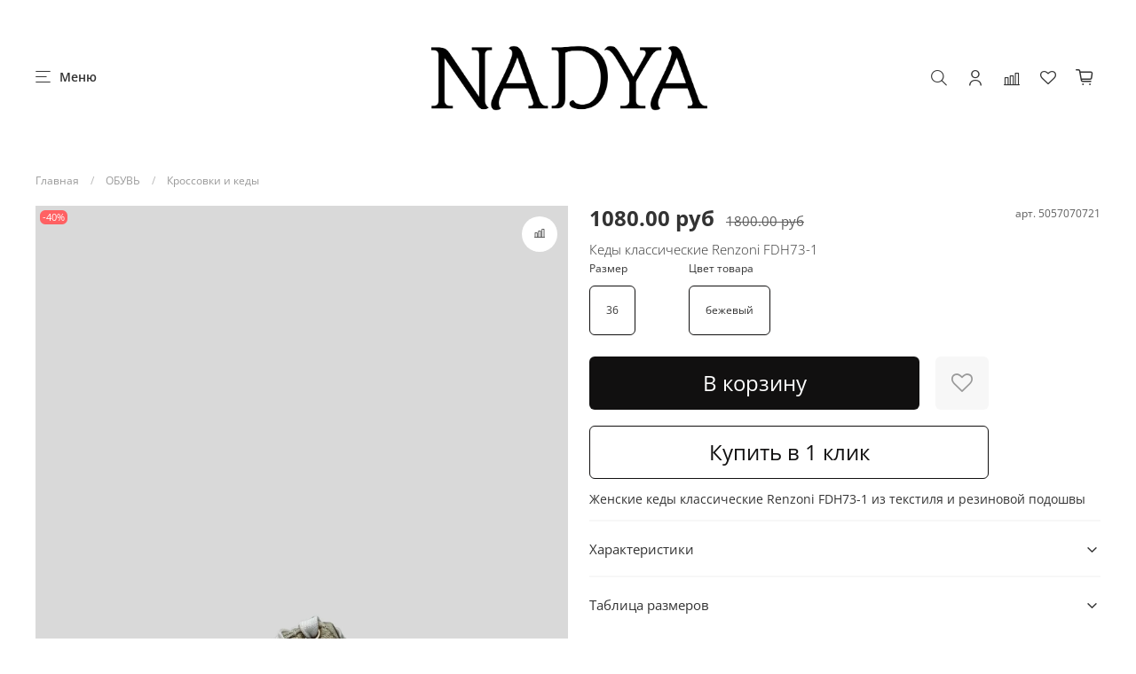

--- FILE ---
content_type: text/html; charset=utf-8
request_url: https://www.nadyashop.com/product/kedy-klassicheskie-renzoni-fdh73-136bezhevyy
body_size: 53919
content:
<!DOCTYPE html> 
<html
  style="
    --color-btn-bg:#111010;
--color-btn-bg-is-dark:true;
--bg:#ffffff;
--bg-is-dark:false;

--color-text: var(--color-text-dark);
--color-text-minor-shade: var(--color-text-dark-minor-shade);
--color-text-major-shade: var(--color-text-dark-major-shade);
--color-text-half-shade: var(--color-text-dark-half-shade);

--color-notice-warning-is-dark:false;
--color-notice-success-is-dark:false;
--color-notice-error-is-dark:false;
--color-notice-info-is-dark:false;
--color-form-controls-bg:var(--bg);
--color-form-controls-bg-disabled:var(--bg-minor-shade);
--color-form-controls-border-color:var(--bg-half-shade);
--color-form-controls-color:var(--color-text);
--is-editor:false;


  "
  >
  <head><link media='print' onload='this.media="all"' rel='stylesheet' type='text/css' href='/served_assets/public/jquery.modal-0c2631717f4ce8fa97b5d04757d294c2bf695df1d558678306d782f4bf7b4773.css'><meta data-config="{&quot;product_id&quot;:310535186}" name="page-config" content="" /><meta data-config="{&quot;money_with_currency_format&quot;:{&quot;delimiter&quot;:&quot;&quot;,&quot;separator&quot;:&quot;.&quot;,&quot;format&quot;:&quot;%n %u&quot;,&quot;unit&quot;:&quot;руб&quot;,&quot;show_price_without_cents&quot;:0},&quot;currency_code&quot;:&quot;RUR&quot;,&quot;currency_iso_code&quot;:&quot;RUB&quot;,&quot;default_currency&quot;:{&quot;title&quot;:&quot;Российский рубль&quot;,&quot;code&quot;:&quot;RUR&quot;,&quot;rate&quot;:1.0,&quot;format_string&quot;:&quot;%n %u&quot;,&quot;unit&quot;:&quot;руб&quot;,&quot;price_separator&quot;:null,&quot;is_default&quot;:true,&quot;price_delimiter&quot;:null,&quot;show_price_with_delimiter&quot;:null,&quot;show_price_without_cents&quot;:null},&quot;facebook&quot;:{&quot;pixelActive&quot;:true,&quot;currency_code&quot;:&quot;RUB&quot;,&quot;use_variants&quot;:true},&quot;vk&quot;:{&quot;pixel_active&quot;:true,&quot;price_list_id&quot;:&quot;3271&quot;},&quot;new_ya_metrika&quot;:true,&quot;ecommerce_data_container&quot;:&quot;dataLayer&quot;,&quot;common_js_version&quot;:null,&quot;vue_ui_version&quot;:null,&quot;feedback_captcha_enabled&quot;:&quot;1&quot;,&quot;account_id&quot;:557231,&quot;hide_items_out_of_stock&quot;:true,&quot;forbid_order_over_existing&quot;:true,&quot;minimum_items_price&quot;:null,&quot;enable_comparison&quot;:true,&quot;locale&quot;:&quot;ru&quot;,&quot;client_group&quot;:null,&quot;consent_to_personal_data&quot;:{&quot;active&quot;:true,&quot;obligatory&quot;:true,&quot;description&quot;:&quot;Настоящим подтверждаю, что я ознакомлен и согласен с условиями \u003ca href=&#39;/page/oferta&#39; target=&#39;blank&#39;\u003eоферты и политики конфиденциальности\u003c/a\u003e.&quot;},&quot;recaptcha_key&quot;:&quot;6LfXhUEmAAAAAOGNQm5_a2Ach-HWlFKD3Sq7vfFj&quot;,&quot;recaptcha_key_v3&quot;:&quot;6LcZi0EmAAAAAPNov8uGBKSHCvBArp9oO15qAhXa&quot;,&quot;yandex_captcha_key&quot;:&quot;ysc1_ec1ApqrRlTZTXotpTnO8PmXe2ISPHxsd9MO3y0rye822b9d2&quot;,&quot;checkout_float_order_content_block&quot;:true,&quot;available_products_characteristics_ids&quot;:null,&quot;sber_id_app_id&quot;:&quot;5b5a3c11-72e5-4871-8649-4cdbab3ba9a4&quot;,&quot;theme_generation&quot;:4,&quot;quick_checkout_captcha_enabled&quot;:true,&quot;max_order_lines_count&quot;:500,&quot;sber_bnpl_min_amount&quot;:1000,&quot;sber_bnpl_max_amount&quot;:150000,&quot;counter_settings&quot;:{&quot;data_layer_name&quot;:&quot;dataLayer&quot;,&quot;new_counters_setup&quot;:false,&quot;add_to_cart_event&quot;:true,&quot;remove_from_cart_event&quot;:true,&quot;add_to_wishlist_event&quot;:true},&quot;site_setting&quot;:{&quot;show_cart_button&quot;:true,&quot;show_service_button&quot;:false,&quot;show_marketplace_button&quot;:true,&quot;show_quick_checkout_button&quot;:true},&quot;warehouses&quot;:[{&quot;id&quot;:4103258,&quot;title&quot;:&quot;NADYA Главный склад&quot;,&quot;array_index&quot;:0}],&quot;captcha_type&quot;:&quot;google&quot;,&quot;human_readable_urls&quot;:false}" name="shop-config" content="" /><meta name='js-evnvironment' content='production' /><meta name='default-locale' content='ru' /><meta name='insales-redefined-api-methods' content="[]" /><script type="text/javascript" src="https://static.insales-cdn.com/assets/static-versioned/v3.72/static/libs/lodash/4.17.21/lodash.min.js"></script>
<!--InsalesCounter -->
<script type="text/javascript">
(function() {
  if (typeof window.__insalesCounterId !== 'undefined') {
    return;
  }

  try {
    Object.defineProperty(window, '__insalesCounterId', {
      value: 557231,
      writable: true,
      configurable: true
    });
  } catch (e) {
    console.error('InsalesCounter: Failed to define property, using fallback:', e);
    window.__insalesCounterId = 557231;
  }

  if (typeof window.__insalesCounterId === 'undefined') {
    console.error('InsalesCounter: Failed to set counter ID');
    return;
  }

  let script = document.createElement('script');
  script.async = true;
  script.src = '/javascripts/insales_counter.js?7';
  let firstScript = document.getElementsByTagName('script')[0];
  firstScript.parentNode.insertBefore(script, firstScript);
})();
</script>
<!-- /InsalesCounter -->
    <script type="text/javascript">
      (function() {
          (function() { var d=document; var s = d.createElement('script');
  s.type = 'text/javascript'; s.async = true;
  s.src = '//code.jivo.ru/widget/katSaDbR8A'; d.head.appendChild(s); })();

      })();
    </script>

    <!-- meta -->
<meta charset="UTF-8" /><title>Кеды классические Renzoni FDH73-1 купить - опт и розница | NADYA</title><meta name="description" content="Кеды классические Renzoni FDH73-1, модель 310535186, цена в розницу - 1080 руб. Гарантия качества! Оптом и в розницу с доставкой по России и бесплатным возвратом
">
<meta data-config="{&quot;static-versioned&quot;: &quot;1.38&quot;}" name="theme-meta-data" content="">
<meta name="robots" content="index,follow" />
<meta http-equiv="X-UA-Compatible" content="IE=edge,chrome=1" />
<meta name="viewport" content="width=device-width, initial-scale=1.0" />
<meta name="SKYPE_TOOLBAR" content="SKYPE_TOOLBAR_PARSER_COMPATIBLE" />
<meta name="format-detection" content="telephone=no">

<!-- canonical url--><link rel="canonical" href="https://www.nadyashop.com/product/kedy-klassicheskie-renzoni-fdh73-136bezhevyy"/>


<!-- rss feed-->
    <meta property="og:title" content="Кеды классические Renzoni FDH73-1">
    <meta property="og:type" content="website">
    <meta property="og:url" content="https://www.nadyashop.com/product/kedy-klassicheskie-renzoni-fdh73-136bezhevyy">

    
      <meta property="og:image" content="https://static.insales-cdn.com/images/products/1/682/621585066/2.jpg">
    




<!-- icons-->
<link rel="icon" type="image/png" sizes="16x16" href="https://static.insales-cdn.com/assets/1/7410/6446322/1756368174/favicon.png" /><style media="screen">
  @supports (content-visibility: hidden) {
    body:not(.settings_loaded) {
      content-visibility: hidden;
    }
  }
  @supports not (content-visibility: hidden) {
    body:not(.settings_loaded) {
      visibility: hidden;
    }
  }
</style>


<style>
@media screen and (max-width: 767px) {
  .widget-type_system_widget_v4_button_on_top_1 .btn-on-top.is-show {
      margin-bottom: 1.8em !important;
  }
}
</style>


  <meta name='product-id' content='310535186' />
</head>
  <body data-multi-lang="false" data-theme-template="product" data-sidebar-type="normal" data-sidebar-position="left">
    <div class="preloader">
      <div class="lds-ellipsis"><div></div><div></div><div></div><div></div></div>
    </div>
    <noscript>
<div class="njs-alert-overlay">
  <div class="njs-alert-wrapper">
    <div class="njs-alert">
      <p></p>
    </div>
  </div>
</div>
</noscript>

    <div class="page_layout page_layout-clear ">
      <header>
      
        <div
  class="layout widget-type_widget_v4_header_3_52c4699a8e2404b4ce81615754eb22f7"
  style="--bage-bg:#ff6163; --bage-bg-is-dark:true; --bage-bg-minor-shade:#ff8486; --bage-bg-minor-shade-is-dark:true; --bage-bg-major-shade:#ffa7a9; --bage-bg-major-shade-is-light:true; --bage-bg-half-shade:#ffffff; --bage-bg-half-shade-is-light:true; --logo-img:'https://static.insales-cdn.com/files/1/1888/17336160/original/NADYA_logo_2.2__чёрн_.png'; --logo-max-width:400px; --catalog-location:side-panel; --hide-catalog:false; --hide-language:true; --hide-compare:false; --hide-personal:false; --mobile-panel-right-btn:first-phone; --social-img-4:'https://static.insales-cdn.com/fallback_files/1/1696/1696/original/vk.svg'; --social-img-5:'https://static.insales-cdn.com/fallback_files/1/1703/1703/original/yt.svg'; --social-img-6:'https://static.insales-cdn.com/fallback_files/1/1653/1653/original/insta.svg'; --social-img-7:'https://static.insales-cdn.com/files/1/2544/25283056/original/f_30a23ee882d286b8a3edca22030bbdab.png'; --layout-wide-bg:true; --layout-pt:1vw; --layout-pb:1vw; --layout-content-max-width:1460px; --layout-wide-content:false; --hide-desktop:false; --hide-mobile:false;"
  data-widget-drop-item-id="64281889"
  
  >
  <div class="layout__content">
    










<div class="header header_no-languages">
  <div class="header__content">
    <div class="header__area-show-menu">
      <button type="button" class="button button_size-s header__show-menu-btn js-show-side-panel">
        <span class="icon icon-bars"></span>
        <span class="header__show-menu-text">Меню</span>
      </button>
    </div>

    <div class="header__area-logo">
      
  
    
      <a href=" / " class="header__logo">
        <img src="https://static.insales-cdn.com/files/1/1888/17336160/original/NADYA_logo_2.2__чёрн_.png" alt="NADYA" title="NADYA" />
      </a>
    
  

    </div>

    <div class="header__area-controls">
      
  <div class="header__search">
    <form action="/search" method="get" class="header__search-form">
      <input type="text" autocomplete="off" class="form-control form-control_size-l header__search-field" name="q" value="" placeholder="Поиск" />
      <input type="hidden" name="lang" value="ru">
    </form>
    <button type="button" class="header__search-btn js-show-search">
      <span class="icon icon-search _show"></span>
      <span class="icon icon-times _hide"></span>
    </button>
  </div>


      
        <a href="/client_account/orders" class="header__control-btn header__cabinet">
          <span class="icon icon-user"></span>
        </a>
      

      
        
        <a href="/compares" class="header__control-btn header__compare" data-compare-counter-btn>
          <span class="icon icon-compare">
            <span class="header__control-bage compare-empty" data-compare-counter>0</span>
          </span>
        </a>
        
      

      
      <a href="/favorites" class="header__control-btn header__favorite">
        <span class="icon icon-favorites">
          <span class="header__control-bage favorites-empty" data-ui-favorites-counter>0</span>
        </span>
      </a>
      

      <a href="/cart_items" class="header__control-btn header__cart">
        <span class="icon icon-cart">
          <span class="header__control-bage cart-empty" data-cart-positions-count></span>
        </span>
      </a>

      
        <a href="tel:+78003505938" class="header__control-btn header__mobile-phone">
          <span class="icon icon-phone"></span>
        </a>
      

      
  


    </div>

    <div class="header__area-collections">
      
  
  

  

  
  

  <div class="header__collections-head">Каталог</div>

  <ul class="header__collections js-cut-list-collections" data-navigation>
    
    
      
      
      

      
      

      
      

      
        

        

        <li class="header__collections-item" data-navigation-item>
          <div class="header__collections-controls">
            <a href="/collection/novinki" class="header__collections-link " data-navigation-link="/collection/novinki" >
              НОВИНКИ

              
            </a>

            
          </div>

          

          

          
            </li>
          
      
      
    
      
      
      

      
      

      
      

      
        

        

        <li class="header__collections-item" data-navigation-item>
          <div class="header__collections-controls">
            <a href="/collection/zhenskaya-odezhda" class="header__collections-link  with-arrow" data-navigation-link="/collection/zhenskaya-odezhda" >
              ЖЕНСКАЯ ОДЕЖДА

              
                <span class="icon icon-angle-down"></span>
              
            </a>

            
              <button class="button button_size-s header__collections-show-submenu-btn js-show-touch-submenu" type="button">
              <span class="icon icon-angle-down"></span>
            </button>
            
          </div>

          
            <ul class="header__collections-submenu" data-navigation-submenu>
              <div class="header__collections-submenu-content">
          

          

          
      
      
    
      
      
      

      
      

      
      

      
        

        

        <li class="header__collections-item" data-navigation-item>
          <div class="header__collections-controls">
            <a href="/collection/kupalniki-i-plyazhnoe-belie" class="header__collections-link " data-navigation-link="/collection/kupalniki-i-plyazhnoe-belie" >
              Купальники и пляжное белье

              
            </a>

            
          </div>

          

          

          
            </li>
          
      
      
    
      
      
      

      
      

      
      

      
        

        

        <li class="header__collections-item" data-navigation-item>
          <div class="header__collections-controls">
            <a href="/collection/zhenskie-futbolki" class="header__collections-link " data-navigation-link="/collection/zhenskie-futbolki" >
              Футболки и топы

              
            </a>

            
          </div>

          

          

          
            </li>
          
      
      
    
      
      
      

      
      

      
      

      
        

        

        <li class="header__collections-item" data-navigation-item>
          <div class="header__collections-controls">
            <a href="/collection/platya" class="header__collections-link " data-navigation-link="/collection/platya" >
              Платья и сарафаны

              
            </a>

            
          </div>

          

          

          
            </li>
          
      
      
    
      
      
      

      
      

      
      

      
        

        

        <li class="header__collections-item" data-navigation-item>
          <div class="header__collections-controls">
            <a href="/collection/kostyumi" class="header__collections-link " data-navigation-link="/collection/kostyumi" >
              Костюмы женские

              
            </a>

            
          </div>

          

          

          
            </li>
          
      
      
    
      
      
      

      
      

      
      

      
        

        

        <li class="header__collections-item" data-navigation-item>
          <div class="header__collections-controls">
            <a href="/collection/zhenskie-yubki" class="header__collections-link " data-navigation-link="/collection/zhenskie-yubki" >
              Юбки женские

              
            </a>

            
          </div>

          

          

          
            </li>
          
      
      
    
      
      
      

      
      

      
      

      
        

        

        <li class="header__collections-item" data-navigation-item>
          <div class="header__collections-controls">
            <a href="/collection/rubashki" class="header__collections-link " data-navigation-link="/collection/rubashki" >
              Рубашки и блузки

              
            </a>

            
          </div>

          

          

          
            </li>
          
      
      
    
      
      
      

      
      

      
      

      
        

        

        <li class="header__collections-item" data-navigation-item>
          <div class="header__collections-controls">
            <a href="/collection/zhenskie-shotry" class="header__collections-link " data-navigation-link="/collection/zhenskie-shotry" >
              Шорты женские

              
            </a>

            
          </div>

          

          

          
            </li>
          
      
      
    
      
      
      

      
      

      
      

      
        

        

        <li class="header__collections-item" data-navigation-item>
          <div class="header__collections-controls">
            <a href="/collection/dzhinsy" class="header__collections-link " data-navigation-link="/collection/dzhinsy" >
              Джинсы женские

              
            </a>

            
          </div>

          

          

          
            </li>
          
      
      
    
      
      
      

      
      

      
      

      
        

        

        <li class="header__collections-item" data-navigation-item>
          <div class="header__collections-controls">
            <a href="/collection/bryuki" class="header__collections-link " data-navigation-link="/collection/bryuki" >
              Брюки и штаны

              
            </a>

            
          </div>

          

          

          
            </li>
          
      
      
    
      
      
      

      
      

      
      

      
        

        

        <li class="header__collections-item" data-navigation-item>
          <div class="header__collections-controls">
            <a href="/collection/sportivnye-kostyumy" class="header__collections-link " data-navigation-link="/collection/sportivnye-kostyumy" >
              Спортивные костюмы

              
            </a>

            
          </div>

          

          

          
            </li>
          
      
      
    
      
      
      

      
      

      
      

      
        

        

        <li class="header__collections-item" data-navigation-item>
          <div class="header__collections-controls">
            <a href="/collection/pidzhaki-i-zhakety" class="header__collections-link " data-navigation-link="/collection/pidzhaki-i-zhakety" >
              Пиджаки и жакеты

              
            </a>

            
          </div>

          

          

          
            </li>
          
      
      
    
      
      
      

      
      

      
      

      
        

        

        <li class="header__collections-item" data-navigation-item>
          <div class="header__collections-controls">
            <a href="/collection/zhenskie-kurtki" class="header__collections-link " data-navigation-link="/collection/zhenskie-kurtki" >
              Куртки и жилеты

              
            </a>

            
          </div>

          

          

          
            </li>
          
      
      
    
      
      
      

      
      

      
      

      
        

        

        <li class="header__collections-item" data-navigation-item>
          <div class="header__collections-controls">
            <a href="/collection/tolstovki" class="header__collections-link " data-navigation-link="/collection/tolstovki" >
              Толстовки и свитшоты

              
            </a>

            
          </div>

          

          

          
            </li>
          
      
      
    
      
      
      

      
      

      
      

      
        

        

        <li class="header__collections-item" data-navigation-item>
          <div class="header__collections-controls">
            <a href="/collection/svitery" class="header__collections-link " data-navigation-link="/collection/svitery" >
              Свитеры и водолазки

              
            </a>

            
          </div>

          

          

          
            </li>
          
      
      
    
      
      
      

      
      

      
      

      
        

        

        <li class="header__collections-item" data-navigation-item>
          <div class="header__collections-controls">
            <a href="/collection/zhenskie-kombinezony" class="header__collections-link " data-navigation-link="/collection/zhenskie-kombinezony" >
              Комбинезоны

              
            </a>

            
          </div>

          

          

          
            </li>
          
      
      
    
      
      
      

      
      

      
      

      
        

        

        <li class="header__collections-item" data-navigation-item>
          <div class="header__collections-controls">
            <a href="/collection/palto" class="header__collections-link " data-navigation-link="/collection/palto" >
              Пальто и тренчи

              
            </a>

            
          </div>

          

          

          
            </li>
          
      
      
    
      
      
      

      
      

      
      

      
        

        

        <li class="header__collections-item" data-navigation-item>
          <div class="header__collections-controls">
            <a href="/collection/shuby-iskusstvennye" class="header__collections-link " data-navigation-link="/collection/shuby-iskusstvennye" >
              Шубы искусственные

              
            </a>

            
          </div>

          

          

          
            </li>
          
      
      
    
      
      
      

      
      

      
      

      
        

        
          
            
              </div>
            </ul>
          

          </li>
        

        <li class="header__collections-item" data-navigation-item>
          <div class="header__collections-controls">
            <a href="/collection/obuv-2" class="header__collections-link  with-arrow" data-navigation-link="/collection/obuv-2" >
              ОБУВЬ

              
                <span class="icon icon-angle-down"></span>
              
            </a>

            
              <button class="button button_size-s header__collections-show-submenu-btn js-show-touch-submenu" type="button">
              <span class="icon icon-angle-down"></span>
            </button>
            
          </div>

          
            <ul class="header__collections-submenu" data-navigation-submenu>
              <div class="header__collections-submenu-content">
          

          

          
      
      
    
      
      
      

      
      

      
      

      
        

        

        <li class="header__collections-item" data-navigation-item>
          <div class="header__collections-controls">
            <a href="/collection/shlepantsy-i-sandalii" class="header__collections-link " data-navigation-link="/collection/shlepantsy-i-sandalii" >
              Шлепанцы и сандалии

              
            </a>

            
          </div>

          

          

          
            </li>
          
      
      
    
      
      
      

      
      

      
      

      
        

        

        <li class="header__collections-item" data-navigation-item>
          <div class="header__collections-controls">
            <a href="/collection/botinki-i-sapogi" class="header__collections-link " data-navigation-link="/collection/botinki-i-sapogi" >
              Ботинки и сапоги

              
            </a>

            
          </div>

          

          

          
            </li>
          
      
      
    
      
      
      

      
      

      
      

      
        

        

        <li class="header__collections-item" data-navigation-item>
          <div class="header__collections-controls">
            <a href="/collection/krossovki-i-kedi" class="header__collections-link " data-navigation-link="/collection/krossovki-i-kedi" >
              Кроссовки и кеды

              
            </a>

            
          </div>

          

          

          
            </li>
          
      
      
    
      
      
      

      
      

      
      

      
        

        

        <li class="header__collections-item" data-navigation-item>
          <div class="header__collections-controls">
            <a href="/collection/tufli-i-bosonojki" class="header__collections-link " data-navigation-link="/collection/tufli-i-bosonojki" >
              Туфли и босоножки

              
            </a>

            
          </div>

          

          

          
            </li>
          
      
      
    
      
      
      

      
      

      
      

      
        

        
          
            
              </div>
            </ul>
          

          </li>
        

        <li class="header__collections-item" data-navigation-item>
          <div class="header__collections-controls">
            <a href="/collection/aksessuary" class="header__collections-link  with-arrow" data-navigation-link="/collection/aksessuary" >
              АКСЕССУАРЫ

              
                <span class="icon icon-angle-down"></span>
              
            </a>

            
              <button class="button button_size-s header__collections-show-submenu-btn js-show-touch-submenu" type="button">
              <span class="icon icon-angle-down"></span>
            </button>
            
          </div>

          
            <ul class="header__collections-submenu" data-navigation-submenu>
              <div class="header__collections-submenu-content">
          

          

          
      
      
    
      
      
      

      
      

      
      

      
        

        

        <li class="header__collections-item" data-navigation-item>
          <div class="header__collections-controls">
            <a href="/collection/sumki-i-koshelki" class="header__collections-link " data-navigation-link="/collection/sumki-i-koshelki" >
              Сумки и кошельки

              
            </a>

            
          </div>

          

          

          
            </li>
          
      
      
    
      
      
      

      
      

      
      

      
        

        

        <li class="header__collections-item" data-navigation-item>
          <div class="header__collections-controls">
            <a href="/collection/golovnye-ubory" class="header__collections-link " data-navigation-link="/collection/golovnye-ubory" >
              Головные уборы

              
            </a>

            
          </div>

          

          

          
            </li>
          
      
      
    
      
      
      

      
      

      
      

      
        

        

        <li class="header__collections-item" data-navigation-item>
          <div class="header__collections-controls">
            <a href="/collection/ochki-i-futlyary" class="header__collections-link " data-navigation-link="/collection/ochki-i-futlyary" >
              Очки и футляры

              
            </a>

            
          </div>

          

          

          
            </li>
          
      
      
    
      
      
      

      
      

      
      

      
        

        

        <li class="header__collections-item" data-navigation-item>
          <div class="header__collections-controls">
            <a href="/collection/bizhuteriya" class="header__collections-link " data-navigation-link="/collection/bizhuteriya" >
              Бижутерия

              
            </a>

            
          </div>

          

          

          
            </li>
          
      
      
    
      
      
      

      
      

      
      

      
        

        

        <li class="header__collections-item" data-navigation-item>
          <div class="header__collections-controls">
            <a href="/collection/sharfy-i-palantiny" class="header__collections-link " data-navigation-link="/collection/sharfy-i-palantiny" >
              Шарфы и палантины

              
            </a>

            
          </div>

          

          

          
            </li>
          
      
      
    
      
      
      

      
      

      
      

      
        

        
          
            
              </div>
            </ul>
          

          </li>
        

        <li class="header__collections-item" data-navigation-item>
          <div class="header__collections-controls">
            <a href="/collection/rasprodazha" class="header__collections-link " data-navigation-link="/collection/rasprodazha" >
              РАСПРОДАЖА

              
            </a>

            
          </div>

          

          

          
            </li>
          
      
      
    
      
      
      

      
      

      
      

      
        

        

        <li class="header__collections-item" data-navigation-item>
          <div class="header__collections-controls">
            <a href="/collection/wildberries-wb" class="header__collections-link " data-navigation-link="/collection/wildberries-wb" >
              WILDBERRIES

              
            </a>

            
          </div>

          

          

          
            </li>
          
      
      
    
      
      
      

      
      

      
      

      
        

        

        <li class="header__collections-item" data-navigation-item>
          <div class="header__collections-controls">
            <a href="/collection/ozon" class="header__collections-link " data-navigation-link="/collection/ozon" >
              OZON

              
            </a>

            
          </div>

          

          

          
            </li>
          
      
      
            
              
      
    
    
  </ul>

    </div>
  </div>
</div>


<div class="side-panel side-panel_no-languages" style="visibility:hidden;">
  <div class="side-panel__content">
    <div class="side-panel__head">
      
  <div class="header__search">
    <form action="/search" method="get" class="header__search-form">
      <input type="text" autocomplete="off" class="form-control form-control_size-l header__search-field" name="q" value="" placeholder="Поиск" />
      <input type="hidden" name="lang" value="ru">
    </form>
    <button type="button" class="header__search-btn js-show-search">
      <span class="icon icon-search _show"></span>
      <span class="icon icon-times _hide"></span>
    </button>
  </div>


      
        <a href="/client_account/orders" class="header__control-btn header__cabinet">
          <span class="icon icon-user"></span>
        </a>
      

      
        
        <a href="/compares" class="header__control-btn header__compare" data-compare-counter-btn>
          <span class="icon icon-compare">
            <span class="header__control-bage" data-compare-counter>0</span>
          </span>
        </a>
        
      

      
      <a href="/favorites" class="header__control-btn header__favorite">
        <span class="icon icon-favorites">
          <span class="header__control-bage" data-ui-favorites-counter>0</span>
        </span>
      </a>
      

      

      <button type="button" class="button hide-side-panel-btn-mobile js-hide-side-panel">
        <span class="icon icon-times"></span>
      </button>
    </div>

    <div class="mobile-collections">
      
  
  

  

  
  

  <div class="header__collections-head">Каталог</div>

  <ul class="header__collections js-cut-list-collections" data-navigation>
    
    
      
      
      

      
      

      
      

      
        

        

        <li class="header__collections-item" data-navigation-item>
          <div class="header__collections-controls">
            <a href="/collection/novinki" class="header__collections-link " data-navigation-link="/collection/novinki" >
              НОВИНКИ

              
            </a>

            
          </div>

          

          

          
            </li>
          
      
      
    
      
      
      

      
      

      
      

      
        

        

        <li class="header__collections-item" data-navigation-item>
          <div class="header__collections-controls">
            <a href="/collection/zhenskaya-odezhda" class="header__collections-link  with-arrow" data-navigation-link="/collection/zhenskaya-odezhda" >
              ЖЕНСКАЯ ОДЕЖДА

              
                <span class="icon icon-angle-down"></span>
              
            </a>

            
              <button class="button button_size-s header__collections-show-submenu-btn js-show-touch-submenu" type="button">
              <span class="icon icon-angle-down"></span>
            </button>
            
          </div>

          
            <ul class="header__collections-submenu" data-navigation-submenu>
              <div class="header__collections-submenu-content">
          

          

          
      
      
    
      
      
      

      
      

      
      

      
        

        

        <li class="header__collections-item" data-navigation-item>
          <div class="header__collections-controls">
            <a href="/collection/kupalniki-i-plyazhnoe-belie" class="header__collections-link " data-navigation-link="/collection/kupalniki-i-plyazhnoe-belie" >
              Купальники и пляжное белье

              
            </a>

            
          </div>

          

          

          
            </li>
          
      
      
    
      
      
      

      
      

      
      

      
        

        

        <li class="header__collections-item" data-navigation-item>
          <div class="header__collections-controls">
            <a href="/collection/zhenskie-futbolki" class="header__collections-link " data-navigation-link="/collection/zhenskie-futbolki" >
              Футболки и топы

              
            </a>

            
          </div>

          

          

          
            </li>
          
      
      
    
      
      
      

      
      

      
      

      
        

        

        <li class="header__collections-item" data-navigation-item>
          <div class="header__collections-controls">
            <a href="/collection/platya" class="header__collections-link " data-navigation-link="/collection/platya" >
              Платья и сарафаны

              
            </a>

            
          </div>

          

          

          
            </li>
          
      
      
    
      
      
      

      
      

      
      

      
        

        

        <li class="header__collections-item" data-navigation-item>
          <div class="header__collections-controls">
            <a href="/collection/kostyumi" class="header__collections-link " data-navigation-link="/collection/kostyumi" >
              Костюмы женские

              
            </a>

            
          </div>

          

          

          
            </li>
          
      
      
    
      
      
      

      
      

      
      

      
        

        

        <li class="header__collections-item" data-navigation-item>
          <div class="header__collections-controls">
            <a href="/collection/zhenskie-yubki" class="header__collections-link " data-navigation-link="/collection/zhenskie-yubki" >
              Юбки женские

              
            </a>

            
          </div>

          

          

          
            </li>
          
      
      
    
      
      
      

      
      

      
      

      
        

        

        <li class="header__collections-item" data-navigation-item>
          <div class="header__collections-controls">
            <a href="/collection/rubashki" class="header__collections-link " data-navigation-link="/collection/rubashki" >
              Рубашки и блузки

              
            </a>

            
          </div>

          

          

          
            </li>
          
      
      
    
      
      
      

      
      

      
      

      
        

        

        <li class="header__collections-item" data-navigation-item>
          <div class="header__collections-controls">
            <a href="/collection/zhenskie-shotry" class="header__collections-link " data-navigation-link="/collection/zhenskie-shotry" >
              Шорты женские

              
            </a>

            
          </div>

          

          

          
            </li>
          
      
      
    
      
      
      

      
      

      
      

      
        

        

        <li class="header__collections-item" data-navigation-item>
          <div class="header__collections-controls">
            <a href="/collection/dzhinsy" class="header__collections-link " data-navigation-link="/collection/dzhinsy" >
              Джинсы женские

              
            </a>

            
          </div>

          

          

          
            </li>
          
      
      
    
      
      
      

      
      

      
      

      
        

        

        <li class="header__collections-item" data-navigation-item>
          <div class="header__collections-controls">
            <a href="/collection/bryuki" class="header__collections-link " data-navigation-link="/collection/bryuki" >
              Брюки и штаны

              
            </a>

            
          </div>

          

          

          
            </li>
          
      
      
    
      
      
      

      
      

      
      

      
        

        

        <li class="header__collections-item" data-navigation-item>
          <div class="header__collections-controls">
            <a href="/collection/sportivnye-kostyumy" class="header__collections-link " data-navigation-link="/collection/sportivnye-kostyumy" >
              Спортивные костюмы

              
            </a>

            
          </div>

          

          

          
            </li>
          
      
      
    
      
      
      

      
      

      
      

      
        

        

        <li class="header__collections-item" data-navigation-item>
          <div class="header__collections-controls">
            <a href="/collection/pidzhaki-i-zhakety" class="header__collections-link " data-navigation-link="/collection/pidzhaki-i-zhakety" >
              Пиджаки и жакеты

              
            </a>

            
          </div>

          

          

          
            </li>
          
      
      
    
      
      
      

      
      

      
      

      
        

        

        <li class="header__collections-item" data-navigation-item>
          <div class="header__collections-controls">
            <a href="/collection/zhenskie-kurtki" class="header__collections-link " data-navigation-link="/collection/zhenskie-kurtki" >
              Куртки и жилеты

              
            </a>

            
          </div>

          

          

          
            </li>
          
      
      
    
      
      
      

      
      

      
      

      
        

        

        <li class="header__collections-item" data-navigation-item>
          <div class="header__collections-controls">
            <a href="/collection/tolstovki" class="header__collections-link " data-navigation-link="/collection/tolstovki" >
              Толстовки и свитшоты

              
            </a>

            
          </div>

          

          

          
            </li>
          
      
      
    
      
      
      

      
      

      
      

      
        

        

        <li class="header__collections-item" data-navigation-item>
          <div class="header__collections-controls">
            <a href="/collection/svitery" class="header__collections-link " data-navigation-link="/collection/svitery" >
              Свитеры и водолазки

              
            </a>

            
          </div>

          

          

          
            </li>
          
      
      
    
      
      
      

      
      

      
      

      
        

        

        <li class="header__collections-item" data-navigation-item>
          <div class="header__collections-controls">
            <a href="/collection/zhenskie-kombinezony" class="header__collections-link " data-navigation-link="/collection/zhenskie-kombinezony" >
              Комбинезоны

              
            </a>

            
          </div>

          

          

          
            </li>
          
      
      
    
      
      
      

      
      

      
      

      
        

        

        <li class="header__collections-item" data-navigation-item>
          <div class="header__collections-controls">
            <a href="/collection/palto" class="header__collections-link " data-navigation-link="/collection/palto" >
              Пальто и тренчи

              
            </a>

            
          </div>

          

          

          
            </li>
          
      
      
    
      
      
      

      
      

      
      

      
        

        

        <li class="header__collections-item" data-navigation-item>
          <div class="header__collections-controls">
            <a href="/collection/shuby-iskusstvennye" class="header__collections-link " data-navigation-link="/collection/shuby-iskusstvennye" >
              Шубы искусственные

              
            </a>

            
          </div>

          

          

          
            </li>
          
      
      
    
      
      
      

      
      

      
      

      
        

        
          
            
              </div>
            </ul>
          

          </li>
        

        <li class="header__collections-item" data-navigation-item>
          <div class="header__collections-controls">
            <a href="/collection/obuv-2" class="header__collections-link  with-arrow" data-navigation-link="/collection/obuv-2" >
              ОБУВЬ

              
                <span class="icon icon-angle-down"></span>
              
            </a>

            
              <button class="button button_size-s header__collections-show-submenu-btn js-show-touch-submenu" type="button">
              <span class="icon icon-angle-down"></span>
            </button>
            
          </div>

          
            <ul class="header__collections-submenu" data-navigation-submenu>
              <div class="header__collections-submenu-content">
          

          

          
      
      
    
      
      
      

      
      

      
      

      
        

        

        <li class="header__collections-item" data-navigation-item>
          <div class="header__collections-controls">
            <a href="/collection/shlepantsy-i-sandalii" class="header__collections-link " data-navigation-link="/collection/shlepantsy-i-sandalii" >
              Шлепанцы и сандалии

              
            </a>

            
          </div>

          

          

          
            </li>
          
      
      
    
      
      
      

      
      

      
      

      
        

        

        <li class="header__collections-item" data-navigation-item>
          <div class="header__collections-controls">
            <a href="/collection/botinki-i-sapogi" class="header__collections-link " data-navigation-link="/collection/botinki-i-sapogi" >
              Ботинки и сапоги

              
            </a>

            
          </div>

          

          

          
            </li>
          
      
      
    
      
      
      

      
      

      
      

      
        

        

        <li class="header__collections-item" data-navigation-item>
          <div class="header__collections-controls">
            <a href="/collection/krossovki-i-kedi" class="header__collections-link " data-navigation-link="/collection/krossovki-i-kedi" >
              Кроссовки и кеды

              
            </a>

            
          </div>

          

          

          
            </li>
          
      
      
    
      
      
      

      
      

      
      

      
        

        

        <li class="header__collections-item" data-navigation-item>
          <div class="header__collections-controls">
            <a href="/collection/tufli-i-bosonojki" class="header__collections-link " data-navigation-link="/collection/tufli-i-bosonojki" >
              Туфли и босоножки

              
            </a>

            
          </div>

          

          

          
            </li>
          
      
      
    
      
      
      

      
      

      
      

      
        

        
          
            
              </div>
            </ul>
          

          </li>
        

        <li class="header__collections-item" data-navigation-item>
          <div class="header__collections-controls">
            <a href="/collection/aksessuary" class="header__collections-link  with-arrow" data-navigation-link="/collection/aksessuary" >
              АКСЕССУАРЫ

              
                <span class="icon icon-angle-down"></span>
              
            </a>

            
              <button class="button button_size-s header__collections-show-submenu-btn js-show-touch-submenu" type="button">
              <span class="icon icon-angle-down"></span>
            </button>
            
          </div>

          
            <ul class="header__collections-submenu" data-navigation-submenu>
              <div class="header__collections-submenu-content">
          

          

          
      
      
    
      
      
      

      
      

      
      

      
        

        

        <li class="header__collections-item" data-navigation-item>
          <div class="header__collections-controls">
            <a href="/collection/sumki-i-koshelki" class="header__collections-link " data-navigation-link="/collection/sumki-i-koshelki" >
              Сумки и кошельки

              
            </a>

            
          </div>

          

          

          
            </li>
          
      
      
    
      
      
      

      
      

      
      

      
        

        

        <li class="header__collections-item" data-navigation-item>
          <div class="header__collections-controls">
            <a href="/collection/golovnye-ubory" class="header__collections-link " data-navigation-link="/collection/golovnye-ubory" >
              Головные уборы

              
            </a>

            
          </div>

          

          

          
            </li>
          
      
      
    
      
      
      

      
      

      
      

      
        

        

        <li class="header__collections-item" data-navigation-item>
          <div class="header__collections-controls">
            <a href="/collection/ochki-i-futlyary" class="header__collections-link " data-navigation-link="/collection/ochki-i-futlyary" >
              Очки и футляры

              
            </a>

            
          </div>

          

          

          
            </li>
          
      
      
    
      
      
      

      
      

      
      

      
        

        

        <li class="header__collections-item" data-navigation-item>
          <div class="header__collections-controls">
            <a href="/collection/bizhuteriya" class="header__collections-link " data-navigation-link="/collection/bizhuteriya" >
              Бижутерия

              
            </a>

            
          </div>

          

          

          
            </li>
          
      
      
    
      
      
      

      
      

      
      

      
        

        

        <li class="header__collections-item" data-navigation-item>
          <div class="header__collections-controls">
            <a href="/collection/sharfy-i-palantiny" class="header__collections-link " data-navigation-link="/collection/sharfy-i-palantiny" >
              Шарфы и палантины

              
            </a>

            
          </div>

          

          

          
            </li>
          
      
      
    
      
      
      

      
      

      
      

      
        

        
          
            
              </div>
            </ul>
          

          </li>
        

        <li class="header__collections-item" data-navigation-item>
          <div class="header__collections-controls">
            <a href="/collection/rasprodazha" class="header__collections-link " data-navigation-link="/collection/rasprodazha" >
              РАСПРОДАЖА

              
            </a>

            
          </div>

          

          

          
            </li>
          
      
      
    
      
      
      

      
      

      
      

      
        

        

        <li class="header__collections-item" data-navigation-item>
          <div class="header__collections-controls">
            <a href="/collection/wildberries-wb" class="header__collections-link " data-navigation-link="/collection/wildberries-wb" >
              WILDBERRIES

              
            </a>

            
          </div>

          

          

          
            </li>
          
      
      
    
      
      
      

      
      

      
      

      
        

        

        <li class="header__collections-item" data-navigation-item>
          <div class="header__collections-controls">
            <a href="/collection/ozon" class="header__collections-link " data-navigation-link="/collection/ozon" >
              OZON

              
            </a>

            
          </div>

          

          

          
            </li>
          
      
      
            
              
      
    
    
  </ul>

    </div>

    
      <div class="menu">
        <div class="menu__head">Меню</div>

        
          

          
            <div class="menu__section">
              <div class="menu__title">
                Интернет-магазин
              </div>
              <ul class="menu__list" data-navigation data-menu-handle="main-menu">
                
                  <li class="menu__item" data-navigation-item data-menu-item-id="25885420">
                    <div class="menu__controls">
                      <a href="/page/o-kompanii" class="menu__link" data-navigation-link="/page/o-kompanii">
                        О компании
                      </a>
                    </div>
                  </li>
                
                  <li class="menu__item" data-navigation-item data-menu-item-id="5831055">
                    <div class="menu__controls">
                      <a href="/blogs/blog" class="menu__link" data-navigation-link="/blogs/blog">
                        Новости
                      </a>
                    </div>
                  </li>
                
                  <li class="menu__item" data-navigation-item data-menu-item-id="19427999">
                    <div class="menu__controls">
                      <a href="/blogs/aktsii" class="menu__link" data-navigation-link="/blogs/aktsii">
                        Акции
                      </a>
                    </div>
                  </li>
                
                  <li class="menu__item" data-navigation-item data-menu-item-id="12964487">
                    <div class="menu__controls">
                      <a href="/page/optovikam" class="menu__link" data-navigation-link="/page/optovikam">
                        Оптовикам
                      </a>
                    </div>
                  </li>
                
                  <li class="menu__item" data-navigation-item data-menu-item-id="30837273">
                    <div class="menu__controls">
                      <a href="/page/kollaboratsii-2" class="menu__link" data-navigation-link="/page/kollaboratsii-2">
                        Коллаборации
                      </a>
                    </div>
                  </li>
                
                  <li class="menu__item" data-navigation-item data-menu-item-id="12964488">
                    <div class="menu__controls">
                      <a href="/page/vakansii" class="menu__link" data-navigation-link="/page/vakansii">
                        Вакансии
                      </a>
                    </div>
                  </li>
                
                  <li class="menu__item" data-navigation-item data-menu-item-id="5831048">
                    <div class="menu__controls">
                      <a href="/page/contacts" class="menu__link" data-navigation-link="/page/contacts">
                        Контакты
                      </a>
                    </div>
                  </li>
                
              </ul>
            </div>
          
        
          

          
            <div class="menu__section">
              <div class="menu__title">
                
              </div>
              <ul class="menu__list" data-navigation data-menu-handle="">
                
              </ul>
            </div>
          
        
          

          
            <div class="menu__section">
              <div class="menu__title">
                
              </div>
              <ul class="menu__list" data-navigation data-menu-handle="">
                
              </ul>
            </div>
          
        
      </div>
    

    

    

    
      <div class="contacts">
        <div class="contacts__head">Контакты</div>
        <div class="phone-list">
          
  
    <div class="phone">
      <a class="phone-value" href="tel:+78003505938">+7(800) 3505938</a>
    </div>
  
  
    <div class="phone _phone-2">
      <a class="phone-value" href="tel:+78619911181">+7(861)9911181</a>
    </div>
  

        </div>
        
          <div class="address">г. Краснодар, проезд Дальний, 11\1</div>
        
      </div>
    

    <div class="soclinks">
      
      
        

        
      
      
        

        
      
      
        

        
      
      
        

        
          
            <a target="_blank" href="https://vk.com/nadyashop.online" class="soclinks__item">
              <img src="https://static.insales-cdn.com/fallback_files/1/1696/1696/original/vk.svg" alt="Иконка социальной сети"/>
            </a>
          
        
      
      
        

        
          
            <a target="_blank" href="https://www.youtube.com/channel/UCD_yk4gb-QU5NdM74a-wZqA?view_as=subscriber" class="soclinks__item">
              <img src="https://static.insales-cdn.com/fallback_files/1/1703/1703/original/yt.svg" alt="Иконка социальной сети"/>
            </a>
          
        
      
      
        

        
          
            <a target="_blank" href="https://instagram.com/nadyashop.online" class="soclinks__item">
              <img src="https://static.insales-cdn.com/fallback_files/1/1653/1653/original/insta.svg" alt="Иконка социальной сети"/>
            </a>
          
        
      
      
        

        
          
            <a target="_blank" href="https://business.facebook.com/nadyashopcom" class="soclinks__item">
              <img src="https://static.insales-cdn.com/files/1/2544/25283056/original/f_30a23ee882d286b8a3edca22030bbdab.png" alt="Иконка социальной сети"/>
            </a>
          
        
      
    </div>
  </div>
  <button type="button" class="button button_size-m hide-side-panel-btn js-hide-side-panel">
    <span class="icon icon-times"></span>
  </button>
</div>

<div class="header-overlay js-hide-side-panel"></div>

  </div>
</div>

      
      </header>

      

      <main>
        
  <div
  class="layout widget-type_system_widget_v4_breadcrumbs_1"
  style="--delemeter:1; --align:start; --layout-wide-bg:false; --layout-pt:1.5vw; --layout-pb:1.5vw; --layout-content-max-width:1408px; --layout-wide-content:false; --layout-edge:false; --hide-desktop:false; --hide-mobile:true;"
  data-widget-drop-item-id="64281840"
  
  >
  <div class="layout__content">
    

<div class="breadcrumb-wrapper delemeter_1">
  <ul class="breadcrumb">
    <li class="breadcrumb-item home">
      <a class="breadcrumb-link" title="Главная" href="/">Главная</a>
    </li>
    
      
      
      
        
        
        
      
        
        
          <li class="breadcrumb-item" data-breadcrumbs="2">
            <a class="breadcrumb-link" title="ОБУВЬ" href="/collection/obuv-2">ОБУВЬ</a>
          </li>
          
        
        
      
        
        
          <li class="breadcrumb-item" data-breadcrumbs="3">
            <a class="breadcrumb-link" title="Кроссовки и кеды" href="/collection/krossovki-i-kedi">Кроссовки и кеды</a>
          </li>
          
        
        
      
    
  </ul>
</div>




  </div>
</div>


  <div
  class="layout widget-type_widget_v4_product_6_c57fc6d3636df7e0af0a84157f3cfbc5"
  style="--rating-color:#1B2738; --rating-color-is-dark:true; --rating-color-minor-shade:#283b54; --rating-color-minor-shade-is-dark:true; --rating-color-major-shade:#364f71; --rating-color-major-shade-is-dark:true; --rating-color-half-shade:#6e8eb9; --rating-color-half-shade-is-dark:true; --sticker-font-size:0.9rem; --display-property-color:text; --padding-button-vert:20.8px; --padding-button-hor:18px; --controls-btn-width-size:450px; --controls-height-xl:60px; --controls-font-size-xl:24px; --show-selected-variant-photos:true; --video-before-image:true; --img-ratio:0.7; --img-fit:cover; --product-hide-variants-title:false; --product-hide-sku:false; --product-hide-compare:false; --product-hide-short-description:false; --product-hide-full-description:false; --product-hide-rating:false; --manager-photo:'https://static.insales-cdn.com/fallback_files/1/1474/1474/original/manager.png'; --layout-wide-bg:false; --layout-pt:0vw; --layout-pb:1vw; --layout-content-max-width:1408px; --layout-wide-content:false; --layout-edge:false; --hide-desktop:false; --hide-mobile:false;"
  data-widget-drop-item-id="64281841"
  
  >
  <div class="layout__content">
    

<div data-product-id="310535186" data-product-json="{&quot;id&quot;:310535186,&quot;url&quot;:&quot;/product/kedy-klassicheskie-renzoni-fdh73-136bezhevyy&quot;,&quot;title&quot;:&quot;Кеды классические Renzoni FDH73-1&quot;,&quot;short_description&quot;:&quot;\u003cp\u003eЖенские кеды классические Renzoni FDH73-1 из текстиля и резиновой подошвы\u003c/p\u003e&quot;,&quot;available&quot;:true,&quot;unit&quot;:&quot;pce&quot;,&quot;permalink&quot;:&quot;kedy-klassicheskie-renzoni-fdh73-136bezhevyy&quot;,&quot;images&quot;:[{&quot;id&quot;:621585066,&quot;product_id&quot;:310535186,&quot;external_id&quot;:null,&quot;position&quot;:1,&quot;created_at&quot;:&quot;2022-11-27T14:15:03.000+03:00&quot;,&quot;image_processing&quot;:false,&quot;title&quot;:&quot;Кеды классические Renzoni FDH73-1\\Бежевый купить&quot;,&quot;url&quot;:&quot;https://static.insales-cdn.com/images/products/1/682/621585066/thumb_2.jpg&quot;,&quot;original_url&quot;:&quot;https://static.insales-cdn.com/images/products/1/682/621585066/2.jpg&quot;,&quot;medium_url&quot;:&quot;https://static.insales-cdn.com/images/products/1/682/621585066/medium_2.jpg&quot;,&quot;small_url&quot;:&quot;https://static.insales-cdn.com/images/products/1/682/621585066/micro_2.jpg&quot;,&quot;thumb_url&quot;:&quot;https://static.insales-cdn.com/images/products/1/682/621585066/thumb_2.jpg&quot;,&quot;compact_url&quot;:&quot;https://static.insales-cdn.com/images/products/1/682/621585066/compact_2.jpg&quot;,&quot;large_url&quot;:&quot;https://static.insales-cdn.com/images/products/1/682/621585066/large_2.jpg&quot;,&quot;filename&quot;:&quot;2.jpg&quot;,&quot;image_content_type&quot;:&quot;image/jpeg&quot;},{&quot;id&quot;:566161536,&quot;product_id&quot;:310535186,&quot;external_id&quot;:null,&quot;position&quot;:2,&quot;created_at&quot;:&quot;2022-07-09T17:51:41.000+03:00&quot;,&quot;image_processing&quot;:false,&quot;title&quot;:&quot;Кеды классические Renzoni FDH73-1\\Бежевый купить&quot;,&quot;url&quot;:&quot;https://static.insales-cdn.com/images/products/1/4224/566161536/thumb_photo_2022-07-05_11-43-53.jpg&quot;,&quot;original_url&quot;:&quot;https://static.insales-cdn.com/images/products/1/4224/566161536/photo_2022-07-05_11-43-53.jpg&quot;,&quot;medium_url&quot;:&quot;https://static.insales-cdn.com/images/products/1/4224/566161536/medium_photo_2022-07-05_11-43-53.jpg&quot;,&quot;small_url&quot;:&quot;https://static.insales-cdn.com/images/products/1/4224/566161536/micro_photo_2022-07-05_11-43-53.jpg&quot;,&quot;thumb_url&quot;:&quot;https://static.insales-cdn.com/images/products/1/4224/566161536/thumb_photo_2022-07-05_11-43-53.jpg&quot;,&quot;compact_url&quot;:&quot;https://static.insales-cdn.com/images/products/1/4224/566161536/compact_photo_2022-07-05_11-43-53.jpg&quot;,&quot;large_url&quot;:&quot;https://static.insales-cdn.com/images/products/1/4224/566161536/large_photo_2022-07-05_11-43-53.jpg&quot;,&quot;filename&quot;:&quot;photo_2022-07-05_11-43-53.jpg&quot;,&quot;image_content_type&quot;:&quot;image/jpeg&quot;},{&quot;id&quot;:636681999,&quot;product_id&quot;:310535186,&quot;external_id&quot;:null,&quot;position&quot;:3,&quot;created_at&quot;:&quot;2023-01-09T16:17:26.000+03:00&quot;,&quot;image_processing&quot;:false,&quot;title&quot;:&quot;Кеды классические Renzoni FDH73-1\\Бежевый недорого&quot;,&quot;url&quot;:&quot;https://static.insales-cdn.com/images/products/1/7951/636681999/thumb_2022-10-18_17.18.47.png&quot;,&quot;original_url&quot;:&quot;https://static.insales-cdn.com/images/products/1/7951/636681999/2022-10-18_17.18.47.png&quot;,&quot;medium_url&quot;:&quot;https://static.insales-cdn.com/images/products/1/7951/636681999/medium_2022-10-18_17.18.47.png&quot;,&quot;small_url&quot;:&quot;https://static.insales-cdn.com/images/products/1/7951/636681999/micro_2022-10-18_17.18.47.png&quot;,&quot;thumb_url&quot;:&quot;https://static.insales-cdn.com/images/products/1/7951/636681999/thumb_2022-10-18_17.18.47.png&quot;,&quot;compact_url&quot;:&quot;https://static.insales-cdn.com/images/products/1/7951/636681999/compact_2022-10-18_17.18.47.png&quot;,&quot;large_url&quot;:&quot;https://static.insales-cdn.com/images/products/1/7951/636681999/large_2022-10-18_17.18.47.png&quot;,&quot;filename&quot;:&quot;2022-10-18_17.18.47.png&quot;,&quot;image_content_type&quot;:&quot;image/png&quot;},{&quot;id&quot;:636682000,&quot;product_id&quot;:310535186,&quot;external_id&quot;:null,&quot;position&quot;:4,&quot;created_at&quot;:&quot;2023-01-09T16:17:26.000+03:00&quot;,&quot;image_processing&quot;:false,&quot;title&quot;:&quot;Кеды классические Renzoni FDH73-1\\Бежевый оптом&quot;,&quot;url&quot;:&quot;https://static.insales-cdn.com/images/products/1/7952/636682000/thumb_2022-10-18_17.18.51.png&quot;,&quot;original_url&quot;:&quot;https://static.insales-cdn.com/images/products/1/7952/636682000/2022-10-18_17.18.51.png&quot;,&quot;medium_url&quot;:&quot;https://static.insales-cdn.com/images/products/1/7952/636682000/medium_2022-10-18_17.18.51.png&quot;,&quot;small_url&quot;:&quot;https://static.insales-cdn.com/images/products/1/7952/636682000/micro_2022-10-18_17.18.51.png&quot;,&quot;thumb_url&quot;:&quot;https://static.insales-cdn.com/images/products/1/7952/636682000/thumb_2022-10-18_17.18.51.png&quot;,&quot;compact_url&quot;:&quot;https://static.insales-cdn.com/images/products/1/7952/636682000/compact_2022-10-18_17.18.51.png&quot;,&quot;large_url&quot;:&quot;https://static.insales-cdn.com/images/products/1/7952/636682000/large_2022-10-18_17.18.51.png&quot;,&quot;filename&quot;:&quot;2022-10-18_17.18.51.png&quot;,&quot;image_content_type&quot;:&quot;image/png&quot;}],&quot;first_image&quot;:{&quot;id&quot;:621585066,&quot;product_id&quot;:310535186,&quot;external_id&quot;:null,&quot;position&quot;:1,&quot;created_at&quot;:&quot;2022-11-27T14:15:03.000+03:00&quot;,&quot;image_processing&quot;:false,&quot;title&quot;:&quot;Кеды классические Renzoni FDH73-1\\Бежевый купить&quot;,&quot;url&quot;:&quot;https://static.insales-cdn.com/images/products/1/682/621585066/thumb_2.jpg&quot;,&quot;original_url&quot;:&quot;https://static.insales-cdn.com/images/products/1/682/621585066/2.jpg&quot;,&quot;medium_url&quot;:&quot;https://static.insales-cdn.com/images/products/1/682/621585066/medium_2.jpg&quot;,&quot;small_url&quot;:&quot;https://static.insales-cdn.com/images/products/1/682/621585066/micro_2.jpg&quot;,&quot;thumb_url&quot;:&quot;https://static.insales-cdn.com/images/products/1/682/621585066/thumb_2.jpg&quot;,&quot;compact_url&quot;:&quot;https://static.insales-cdn.com/images/products/1/682/621585066/compact_2.jpg&quot;,&quot;large_url&quot;:&quot;https://static.insales-cdn.com/images/products/1/682/621585066/large_2.jpg&quot;,&quot;filename&quot;:&quot;2.jpg&quot;,&quot;image_content_type&quot;:&quot;image/jpeg&quot;},&quot;category_id&quot;:36564227,&quot;canonical_url_collection_id&quot;:21287865,&quot;price_kinds&quot;:[],&quot;price_min&quot;:&quot;1080.0&quot;,&quot;price_max&quot;:&quot;1080.0&quot;,&quot;bundle&quot;:null,&quot;updated_at&quot;:&quot;2026-01-13T18:21:24.000+03:00&quot;,&quot;video_links&quot;:[],&quot;reviews_average_rating_cached&quot;:null,&quot;reviews_count_cached&quot;:null,&quot;option_names&quot;:[{&quot;id&quot;:1292951,&quot;position&quot;:1,&quot;navigational&quot;:true,&quot;permalink&quot;:null,&quot;title&quot;:&quot;Размер&quot;,&quot;api_permalink&quot;:null},{&quot;id&quot;:7796725,&quot;position&quot;:5,&quot;navigational&quot;:true,&quot;permalink&quot;:null,&quot;title&quot;:&quot;Цвет товара&quot;,&quot;api_permalink&quot;:null}],&quot;properties&quot;:[{&quot;id&quot;:20068834,&quot;position&quot;:8,&quot;backoffice&quot;:false,&quot;is_hidden&quot;:false,&quot;is_navigational&quot;:true,&quot;permalink&quot;:&quot;material&quot;,&quot;title&quot;:&quot;Материал&quot;},{&quot;id&quot;:20896774,&quot;position&quot;:12,&quot;backoffice&quot;:false,&quot;is_hidden&quot;:true,&quot;is_navigational&quot;:false,&quot;permalink&quot;:&quot;proizvoditel&quot;,&quot;title&quot;:&quot;Производитель&quot;},{&quot;id&quot;:20897821,&quot;position&quot;:14,&quot;backoffice&quot;:false,&quot;is_hidden&quot;:false,&quot;is_navigational&quot;:false,&quot;permalink&quot;:&quot;strana-proizvoditel&quot;,&quot;title&quot;:&quot;Страна-производитель&quot;},{&quot;id&quot;:21139918,&quot;position&quot;:15,&quot;backoffice&quot;:false,&quot;is_hidden&quot;:false,&quot;is_navigational&quot;:false,&quot;permalink&quot;:&quot;razmernaya-setka&quot;,&quot;title&quot;:&quot;Размерная сетка&quot;},{&quot;id&quot;:22411443,&quot;position&quot;:19,&quot;backoffice&quot;:false,&quot;is_hidden&quot;:true,&quot;is_navigational&quot;:true,&quot;permalink&quot;:&quot;teg&quot;,&quot;title&quot;:&quot;Тег&quot;},{&quot;id&quot;:35239996,&quot;position&quot;:23,&quot;backoffice&quot;:false,&quot;is_hidden&quot;:false,&quot;is_navigational&quot;:false,&quot;permalink&quot;:&quot;na-ney-razmer&quot;,&quot;title&quot;:&quot;На ней размер&quot;},{&quot;id&quot;:36006916,&quot;position&quot;:24,&quot;backoffice&quot;:false,&quot;is_hidden&quot;:true,&quot;is_navigational&quot;:false,&quot;permalink&quot;:&quot;kategoriya-tovarov-v-avito&quot;,&quot;title&quot;:&quot;Категория товаров Avito&quot;},{&quot;id&quot;:36006917,&quot;position&quot;:25,&quot;backoffice&quot;:false,&quot;is_hidden&quot;:true,&quot;is_navigational&quot;:false,&quot;permalink&quot;:&quot;vid-tovarov-v-avito&quot;,&quot;title&quot;:&quot;Тип товаров Avito&quot;},{&quot;id&quot;:36811435,&quot;position&quot;:27,&quot;backoffice&quot;:false,&quot;is_hidden&quot;:true,&quot;is_navigational&quot;:false,&quot;permalink&quot;:&quot;size&quot;,&quot;title&quot;:&quot;Size&quot;},{&quot;id&quot;:37031880,&quot;position&quot;:32,&quot;backoffice&quot;:false,&quot;is_hidden&quot;:true,&quot;is_navigational&quot;:false,&quot;permalink&quot;:&quot;pol&quot;,&quot;title&quot;:&quot;Пол&quot;},{&quot;id&quot;:45449325,&quot;position&quot;:34,&quot;backoffice&quot;:false,&quot;is_hidden&quot;:true,&quot;is_navigational&quot;:false,&quot;permalink&quot;:&quot;tip&quot;,&quot;title&quot;:&quot;Тип&quot;},{&quot;id&quot;:45452579,&quot;position&quot;:38,&quot;backoffice&quot;:false,&quot;is_hidden&quot;:true,&quot;is_navigational&quot;:false,&quot;permalink&quot;:&quot;sezon&quot;,&quot;title&quot;:&quot;Сезон&quot;},{&quot;id&quot;:45668493,&quot;position&quot;:49,&quot;backoffice&quot;:false,&quot;is_hidden&quot;:true,&quot;is_navigational&quot;:false,&quot;permalink&quot;:&quot;kollektsiya&quot;,&quot;title&quot;:&quot;Коллекция&quot;},{&quot;id&quot;:46549229,&quot;position&quot;:66,&quot;backoffice&quot;:false,&quot;is_hidden&quot;:true,&quot;is_navigational&quot;:false,&quot;permalink&quot;:&quot;stil&quot;,&quot;title&quot;:&quot;Стиль&quot;},{&quot;id&quot;:46653024,&quot;position&quot;:67,&quot;backoffice&quot;:false,&quot;is_hidden&quot;:true,&quot;is_navigational&quot;:false,&quot;permalink&quot;:&quot;apparel-type&quot;,&quot;title&quot;:&quot;ApparelType&quot;},{&quot;id&quot;:50732570,&quot;position&quot;:87,&quot;backoffice&quot;:false,&quot;is_hidden&quot;:true,&quot;is_navigational&quot;:false,&quot;permalink&quot;:&quot;vid-zastyozhki&quot;,&quot;title&quot;:&quot;Вид застёжки&quot;},{&quot;id&quot;:53970200,&quot;position&quot;:106,&quot;backoffice&quot;:false,&quot;is_hidden&quot;:true,&quot;is_navigational&quot;:false,&quot;permalink&quot;:&quot;material-stelki&quot;,&quot;title&quot;:&quot;Материал стельки&quot;},{&quot;id&quot;:57789625,&quot;position&quot;:140,&quot;backoffice&quot;:false,&quot;is_hidden&quot;:false,&quot;is_navigational&quot;:false,&quot;permalink&quot;:&quot;brend-brand&quot;,&quot;title&quot;:&quot;Бренд (Brand)&quot;},{&quot;id&quot;:-5,&quot;position&quot;:1000004,&quot;backoffice&quot;:false,&quot;is_hidden&quot;:true,&quot;is_navigational&quot;:false,&quot;permalink&quot;:&quot;kategoriya-tovara-v-wildberries-2&quot;,&quot;title&quot;:&quot;Категория товара в Wildberries&quot;},{&quot;id&quot;:-6,&quot;position&quot;:1000005,&quot;backoffice&quot;:false,&quot;is_hidden&quot;:true,&quot;is_navigational&quot;:false,&quot;permalink&quot;:&quot;kategoriya-tovara-v-vk&quot;,&quot;title&quot;:&quot;Категория товара в VK&quot;},{&quot;id&quot;:-7,&quot;position&quot;:1000006,&quot;backoffice&quot;:false,&quot;is_hidden&quot;:true,&quot;is_navigational&quot;:false,&quot;permalink&quot;:&quot;novye-kategorii-tovara-v-ozon&quot;,&quot;title&quot;:&quot;Категория товара в OZON&quot;}],&quot;characteristics&quot;:[{&quot;id&quot;:235711253,&quot;property_id&quot;:-7,&quot;position&quot;:5182,&quot;title&quot;:&quot;Обувь/Повседневная обувь/Кеды&quot;,&quot;permalink&quot;:&quot;obuvpovsednevnaya-obuvkedy&quot;},{&quot;id&quot;:212973396,&quot;property_id&quot;:53970200,&quot;position&quot;:1,&quot;title&quot;:&quot;Полиэстер&quot;,&quot;permalink&quot;:&quot;poliester&quot;},{&quot;id&quot;:144467502,&quot;property_id&quot;:36006916,&quot;position&quot;:2,&quot;title&quot;:&quot;Одежда, обувь, аксессуары&quot;,&quot;permalink&quot;:&quot;odezhda-obuv-aksessuary&quot;},{&quot;id&quot;:186889908,&quot;property_id&quot;:46653024,&quot;position&quot;:11,&quot;title&quot;:&quot;Кроссовки и кеды&quot;,&quot;permalink&quot;:&quot;krossovki-i-kedy&quot;},{&quot;id&quot;:186506185,&quot;property_id&quot;:36006917,&quot;position&quot;:2,&quot;title&quot;:&quot;Женская обувь&quot;,&quot;permalink&quot;:&quot;zhenskaya-obuv&quot;},{&quot;id&quot;:186889909,&quot;property_id&quot;:36811435,&quot;position&quot;:7,&quot;title&quot;:&quot;38&quot;,&quot;permalink&quot;:&quot;38&quot;},{&quot;id&quot;:172620454,&quot;property_id&quot;:-6,&quot;position&quot;:289,&quot;title&quot;:&quot;Гардероб/Женская одежда&quot;,&quot;permalink&quot;:&quot;garderobzhenskaya-odezhda&quot;},{&quot;id&quot;:154249538,&quot;property_id&quot;:35239996,&quot;position&quot;:14,&quot;title&quot;:&quot;37&quot;,&quot;permalink&quot;:&quot;37&quot;},{&quot;id&quot;:56576298,&quot;property_id&quot;:20896774,&quot;position&quot;:1,&quot;title&quot;:&quot;NADYA&quot;,&quot;permalink&quot;:&quot;nadya&quot;},{&quot;id&quot;:58259257,&quot;property_id&quot;:21139918,&quot;position&quot;:1,&quot;title&quot;:&quot;RU&quot;,&quot;permalink&quot;:&quot;ru&quot;},{&quot;id&quot;:127996270,&quot;property_id&quot;:20897821,&quot;position&quot;:2,&quot;title&quot;:&quot;Китай&quot;,&quot;permalink&quot;:&quot;kitay&quot;},{&quot;id&quot;:63855885,&quot;property_id&quot;:22411443,&quot;position&quot;:7,&quot;title&quot;:&quot;летние&quot;,&quot;permalink&quot;:&quot;letnie&quot;},{&quot;id&quot;:154363170,&quot;property_id&quot;:20068834,&quot;position&quot;:57,&quot;title&quot;:&quot;Текстиль&quot;,&quot;permalink&quot;:&quot;tekstil&quot;},{&quot;id&quot;:154560280,&quot;property_id&quot;:22411443,&quot;position&quot;:160,&quot;title&quot;:&quot;кеды&quot;,&quot;permalink&quot;:&quot;kedy&quot;},{&quot;id&quot;:116519478,&quot;property_id&quot;:-5,&quot;position&quot;:2012,&quot;title&quot;:&quot;Кеды&quot;,&quot;permalink&quot;:&quot;kedy&quot;},{&quot;id&quot;:251545102,&quot;property_id&quot;:57789625,&quot;position&quot;:1,&quot;title&quot;:&quot;Другой&quot;,&quot;permalink&quot;:&quot;drugoy&quot;},{&quot;id&quot;:184056461,&quot;property_id&quot;:45452579,&quot;position&quot;:2,&quot;title&quot;:&quot;На любой сезон&quot;,&quot;permalink&quot;:&quot;na-lyuboy-sezon&quot;},{&quot;id&quot;:182554238,&quot;property_id&quot;:45668493,&quot;position&quot;:1,&quot;title&quot;:&quot;Базовая коллекция&quot;,&quot;permalink&quot;:&quot;bazovaya-kollektsiya&quot;},{&quot;id&quot;:153910728,&quot;property_id&quot;:37031880,&quot;position&quot;:1,&quot;title&quot;:&quot;Женский&quot;,&quot;permalink&quot;:&quot;zhenskiy&quot;},{&quot;id&quot;:183696213,&quot;property_id&quot;:46549229,&quot;position&quot;:2,&quot;title&quot;:&quot;Повседневный&quot;,&quot;permalink&quot;:&quot;povsednevnyy&quot;},{&quot;id&quot;:197148883,&quot;property_id&quot;:50732570,&quot;position&quot;:1,&quot;title&quot;:&quot;Шнурки&quot;,&quot;permalink&quot;:&quot;shnurki&quot;},{&quot;id&quot;:197145887,&quot;property_id&quot;:45449325,&quot;position&quot;:22,&quot;title&quot;:&quot;Кеды&quot;,&quot;permalink&quot;:&quot;kedy&quot;}],&quot;variants&quot;:[{&quot;ozon_link&quot;:null,&quot;wildberries_link&quot;:null,&quot;id&quot;:831547932,&quot;title&quot;:&quot;36 / бежевый&quot;,&quot;product_id&quot;:310535186,&quot;sku&quot;:&quot;5057070721&quot;,&quot;barcode&quot;:null,&quot;dimensions&quot;:&quot;18x10x25&quot;,&quot;available&quot;:true,&quot;image_ids&quot;:[],&quot;image_id&quot;:null,&quot;weight&quot;:&quot;0.5&quot;,&quot;created_at&quot;:&quot;2025-05-31T10:37:35.000+03:00&quot;,&quot;updated_at&quot;:&quot;2025-07-05T10:48:42.000+03:00&quot;,&quot;quantity&quot;:1,&quot;quantity_at_warehouse0&quot;:&quot;1.0&quot;,&quot;price&quot;:&quot;1080.0&quot;,&quot;base_price&quot;:&quot;1080.0&quot;,&quot;old_price&quot;:&quot;1800.0&quot;,&quot;price2&quot;:null,&quot;price3&quot;:null,&quot;price4&quot;:null,&quot;price5&quot;:null,&quot;price6&quot;:null,&quot;price7&quot;:null,&quot;price8&quot;:null,&quot;prices&quot;:[],&quot;variant_field_values&quot;:[],&quot;option_values&quot;:[{&quot;id&quot;:10719198,&quot;option_name_id&quot;:1292951,&quot;position&quot;:17,&quot;title&quot;:&quot;36&quot;,&quot;image_url&quot;:null,&quot;permalink&quot;:null},{&quot;id&quot;:36648825,&quot;option_name_id&quot;:7796725,&quot;position&quot;:7,&quot;title&quot;:&quot;бежевый&quot;,&quot;image_url&quot;:null,&quot;permalink&quot;:null}]}],&quot;accessories&quot;:[],&quot;list_card_mode&quot;:&quot;buy&quot;,&quot;list_card_mode_with_variants&quot;:&quot;buy&quot;}"
  data-gallery-type="variant-photos"
  class="product    is-zero-count-preorder   ">
  <div class="product__area-photo">
    <span class="button button_size-m product__back-btn">
      <span class="product__user-btn-icon icon-arrow-left"></span>
    </span>
    
    
    
    <span data-compare-trigger="310535186" class="button button_size-m product__compare-btn">
      <span class="product__user-btn-icon icon-compare"></span>
    </span>
    
    
    
    
    
    <div class="product__gallery js-product-gallery">
      <div style="display:none" class="js-product-all-images  ">
        
        
        
        
        
        
        
        <div class="splide__slide product__slide-main" data-product-img-id="621585066">
           <a class="product__photo" id='MagicZoom-621585066' data-current-id="621585066" data-gallery="gallery-310535186"  data-options="cssClass: thumbnails-style-shaded;" 
             href="https://static.insales-cdn.com/r/CPJjUJj_4Nw/rs:fit:1920:0:1/plain/images/products/1/682/621585066/2.jpg@jpg"  >
               
               <img src="https://static.insales-cdn.com/r/LW588zvc13o/rs:fit:1920:1920:1/plain/images/products/1/682/621585066/2.jpg@webp" data-src="https://static.insales-cdn.com/r/LW588zvc13o/rs:fit:1920:1920:1/plain/images/products/1/682/621585066/2.jpg@webp" alt="Кеды классические Renzoni FDH73-1\Бежевый купить" />
               
               
           </a>
          <div class='product__photo__labels' style='display: none;'>
            
          </div>
        </div>
        <div class="splide__slide product__slide-tumbs js-product-gallery-tumbs-slide" data-product-img-id="621585066" >
          <div class="img-ratio img-ratio_contain product__photo-tumb">
            <div class="img-ratio__inner">
              
              <picture>
                <source data-srcset="https://static.insales-cdn.com/r/oGRuXrjavwQ/rs:fit:150:0:1/q:100/plain/images/products/1/682/621585066/2.jpg@webp" type="image/webp" class="lazyload">
                <img data-src="https://static.insales-cdn.com/r/g9z8DQCPuDE/rs:fit:150:0:1/q:100/plain/images/products/1/682/621585066/2.jpg@jpg" class="lazyload" alt="Кеды классические Renzoni FDH73-1\Бежевый купить" />
              </picture>
              
              
            </div>
          </div>
        </div>
        
        
        
        <div class="splide__slide product__slide-main" data-product-img-id="566161536">
           <a class="product__photo" id='MagicZoom-566161536' data-current-id="566161536" data-gallery="gallery-310535186"  data-options="cssClass: thumbnails-style-shaded;" 
             href="https://static.insales-cdn.com/r/EWvsFuaW8AQ/rs:fit:1920:0:1/plain/images/products/1/4224/566161536/photo_2022-07-05_11-43-53.jpg@jpg"  >
               
               <img src="https://static.insales-cdn.com/r/BdrtVRYlIOY/rs:fit:1920:1920:1/plain/images/products/1/4224/566161536/photo_2022-07-05_11-43-53.jpg@webp" data-src="https://static.insales-cdn.com/r/BdrtVRYlIOY/rs:fit:1920:1920:1/plain/images/products/1/4224/566161536/photo_2022-07-05_11-43-53.jpg@webp" alt="Кеды классические Renzoni FDH73-1\Бежевый купить" />
               
               
           </a>
          <div class='product__photo__labels' style='display: none;'>
            
          </div>
        </div>
        <div class="splide__slide product__slide-tumbs js-product-gallery-tumbs-slide" data-product-img-id="566161536" >
          <div class="img-ratio img-ratio_contain product__photo-tumb">
            <div class="img-ratio__inner">
              
              <picture>
                <source data-srcset="https://static.insales-cdn.com/r/xxQ5kYSAk1o/rs:fit:150:0:1/q:100/plain/images/products/1/4224/566161536/photo_2022-07-05_11-43-53.jpg@webp" type="image/webp" class="lazyload">
                <img data-src="https://static.insales-cdn.com/r/5VmtYFwjTqQ/rs:fit:150:0:1/q:100/plain/images/products/1/4224/566161536/photo_2022-07-05_11-43-53.jpg@jpg" class="lazyload" alt="Кеды классические Renzoni FDH73-1\Бежевый купить" />
              </picture>
              
              
            </div>
          </div>
        </div>
        
        
        
        <div class="splide__slide product__slide-main" data-product-img-id="636681999">
           <a class="product__photo" id='MagicZoom-636681999' data-current-id="636681999" data-gallery="gallery-310535186"  data-options="cssClass: thumbnails-style-shaded;" 
             href="https://static.insales-cdn.com/r/1xX9N-1PSCc/rs:fit:1920:0:1/plain/images/products/1/7951/636681999/2022-10-18_17.18.47.png@png"  >
               
               <img src="https://static.insales-cdn.com/r/3azAaPTFi84/rs:fit:1920:1920:1/plain/images/products/1/7951/636681999/2022-10-18_17.18.47.png@webp" data-src="https://static.insales-cdn.com/r/3azAaPTFi84/rs:fit:1920:1920:1/plain/images/products/1/7951/636681999/2022-10-18_17.18.47.png@webp" alt="Кеды классические Renzoni FDH73-1\Бежевый недорого" />
               
               
           </a>
          <div class='product__photo__labels' style='display: none;'>
            
          </div>
        </div>
        <div class="splide__slide product__slide-tumbs js-product-gallery-tumbs-slide" data-product-img-id="636681999" >
          <div class="img-ratio img-ratio_contain product__photo-tumb">
            <div class="img-ratio__inner">
              
              <picture>
                <source data-srcset="https://static.insales-cdn.com/r/YH_UqxlvqSA/rs:fit:150:0:1/q:100/plain/images/products/1/7951/636681999/2022-10-18_17.18.47.png@webp" type="image/webp" class="lazyload">
                <img data-src="https://static.insales-cdn.com/r/cnv3u4xhG58/rs:fit:150:0:1/q:100/plain/images/products/1/7951/636681999/2022-10-18_17.18.47.png@png" class="lazyload" alt="Кеды классические Renzoni FDH73-1\Бежевый недорого" />
              </picture>
              
              
            </div>
          </div>
        </div>
        
        
        
        <div class="splide__slide product__slide-main" data-product-img-id="636682000">
           <a class="product__photo" id='MagicZoom-636682000' data-current-id="636682000" data-gallery="gallery-310535186"  data-options="cssClass: thumbnails-style-shaded;" 
             href="https://static.insales-cdn.com/r/60Am13APE58/rs:fit:1920:0:1/plain/images/products/1/7952/636682000/2022-10-18_17.18.51.png@png"  >
               
               <img src="https://static.insales-cdn.com/r/ESTZonY65_s/rs:fit:1920:1920:1/plain/images/products/1/7952/636682000/2022-10-18_17.18.51.png@webp" data-src="https://static.insales-cdn.com/r/ESTZonY65_s/rs:fit:1920:1920:1/plain/images/products/1/7952/636682000/2022-10-18_17.18.51.png@webp" alt="Кеды классические Renzoni FDH73-1\Бежевый оптом" />
               
               
           </a>
          <div class='product__photo__labels' style='display: none;'>
            
          </div>
        </div>
        <div class="splide__slide product__slide-tumbs js-product-gallery-tumbs-slide" data-product-img-id="636682000" >
          <div class="img-ratio img-ratio_contain product__photo-tumb">
            <div class="img-ratio__inner">
              
              <picture>
                <source data-srcset="https://static.insales-cdn.com/r/0uZ_ZBw0vhI/rs:fit:150:0:1/q:100/plain/images/products/1/7952/636682000/2022-10-18_17.18.51.png@webp" type="image/webp" class="lazyload">
                <img data-src="https://static.insales-cdn.com/r/F42dg-0WZvo/rs:fit:150:0:1/q:100/plain/images/products/1/7952/636682000/2022-10-18_17.18.51.png@png" class="lazyload" alt="Кеды классические Renzoni FDH73-1\Бежевый оптом" />
              </picture>
              
              
            </div>
          </div>
        </div>
        
         
        
         
        
      </div>

      <div class="product__gallery-main">
        <div class="splide js-product-gallery-main ">
          <div class="splide__track">
            <div class="splide__list"></div>
          </div>
          <div class="splide__arrows">
            <button type="button" class="splide__arrow splide__arrow--prev">
              <span class="splide__arrow-icon icon-angle-left"></span>
            </button>
            <button type="button" class="splide__arrow splide__arrow--next">
              <span class="splide__arrow-icon icon-angle-right"></span>
            </button>
          </div>
        </div>
      </div>

      <div class="product__gallery-tumbs" style="--img-ratio: 1;">
        <div class="splide js-product-gallery-tumbs">
          <div class="splide__track">
            <div class="splide__list"></div>
          </div>
          <div class="splide__arrows">
            <button type="button" class="splide__arrow splide__arrow--prev">
              <span class="splide__arrow-icon icon-angle-left"></span>
            </button>
            <button type="button" class="splide__arrow splide__arrow--next">
              <span class="splide__arrow-icon icon-angle-right"></span>
            </button>
          </div>
        </div>
      </div>
    </div>
    

    
<div class="stickers section">
  
  <div class="sticker sticker-sale" data-product-card-sale-value data-sticker-title="sticker-sale"></div>
  <div class="sticker sticker-preorder" data-sticker-title="sticker-preorder">Предзаказ</div>
</div>

  </div>
  <form action="/cart_items" method="post" class="product__area-form product-form">
    <div class="product-form__area-sku">
      
      <div class="product__sku">
        <span data-product-card-sku='{"skuLabel": "арт. "}'></span>
      </div>
      
    </div>
    <div class="product-form__area-title">
      <h1 class="product__title heading">
        Кеды классические Renzoni FDH73-1
      </h1>
    </div>
    <div class="product-form__area-price">
      <div class="product__price">
        <span class="product__price-cur" data-product-card-price-from-cart></span>
        <span class="product__price-old" data-product-card-old-price></span>
        
      </div>
    </div>
    <div class="product-form__area-controls">
      <div class="product__controls">
        <div class="product__controls-left">
          <div class="product__buy-btn-area" id="product-detail-buy-area">
            <div class="product__buy-btn-area-inner">
              <div class="add-cart-counter" data-add-cart-counter='{"step": "1"}'>
                <button type="button" class="button button_size-xl button_wide add-cart-counter__btn" data-add-cart-counter-btn>
                  <span class="add-cart-counter__btn-label">В корзину</span>
                </button>
                <div class="add-cart-counter__controls">
                  <button data-add-cart-counter-minus class="button button_size-xl button_wide  add-cart-counter__controls-btn" type="button">-</button>
                  <a href="/cart_items" class="button button_size-xl  add-cart-counter__detail">
                    <span class="add-cart-counter__detail-text">В корзине
                      <span data-add-cart-counter-count></span>
                      шт</span>
                    <span class="add-cart-counter__detail-dop-text">Перейти</span>
                  </a>
                  <button data-add-cart-counter-plus class="button button_size-xl  add-cart-counter__controls-btn" type="button">+<span class="fixed-add-text">
                      1 шт</span>
                  </button>
                </div>
              </div>
              <button data-product-card-preorder class="button button_size-xl button_wide product__preorder-btn" type="button">Предзаказ</button>
              
              <span class="button button_size-xl favorites_btn" data-ui-favorites-trigger="310535186">
                <span class="btn-icon icon-favorites"></span>
              </span>
              
            </div>
            <span class="button button_size-l button_wide product__not-available">Нет в наличии</span>
          </div>
        </div>
        
        <div class="product__controls-right">
          <div class="product__buy-one-click">
            <span class="button button_wide button_size-xl" data-quick-checkout="[data-product-id='310535186']">
              Купить в 1 клик
            </span>
          </div>
        </div>
        
      </div>
    </div>
    
    
    <div class="product-form__area-variants-bundle">
      <div class="product__variants">
        <select class="hide" name="variant_id" data-product-variants='{ "default": "option-radio"
    , "default": "option-span"
    
    
    }'>
          
          <option value="831547932">36 / бежевый</option>
          
        </select>
      </div>
    </div>
    
    
    <div class="product-form__area-short-description">
      
      <div class="product__short-description static-text">
        <p>Женские кеды классические Renzoni FDH73-1 из текстиля и резиновой подошвы</p>
      </div>
      
    </div>
  </form>
  <div class="product__area-description">
    
  </div>
  <div class="product__area-properties">
    
    <div class="product__properties toggle-menu">
      <div class="product__block-title">Характеристики<button class="menu-show-submenu-btn js-show-submenu" type="button">
          <span class="icon icon-angle-down"></span>
        </button>
      </div>
      <div class="product__properties-content hidden">
        <div class="grid-list product__properties-items">
          
          
          <div class="product__property">
            <div class="product__property-name">Материал</div>
            <div class="product__property-value">
              
              Текстиль
              
            </div>
          </div>
          
          
          
          <div class="product__property">
            <div class="product__property-name">Страна-производитель</div>
            <div class="product__property-value">
              
              Китай
              
            </div>
          </div>
          
          
          
          <div class="product__property">
            <div class="product__property-name">Размерная сетка</div>
            <div class="product__property-value">
              
              RU
              
            </div>
          </div>
          
          
          
          <div class="product__property">
            <div class="product__property-name">На ней размер</div>
            <div class="product__property-value">
              
              37
              
            </div>
          </div>
          
          
          
          <div class="product__property">
            <div class="product__property-name">Бренд (Brand)</div>
            <div class="product__property-value">
              
              Другой
              
            </div>
          </div>
          
          
        </div>
      </div>
    </div>
    
    
    
    <div class="product__field toggle-menu">
      <div class="product__block-title">Таблица размеров
        <button class="menu-show-submenu-btn js-show-submenu" type="button">
          <span class="icon icon-angle-down"></span>
        </button>
      </div>
      <div class="product__description-content hidden static-text">
        <p><img title="таблица размеров обувь" src="https://static.insales-cdn.com/files/1/5799/27023015/original/таблица_размеров_обувь_1679412028344-1679412029330.jpg" alt="таблица размеров обувь.jpg" width="900" height="896"></p>
      </div>
    </div>
    
    
  </div>
  <div class="product__area-calculate-delivery">
    <div class="product__calculate-delivery">
      
      

<div
  class="insales_widget-delivery insales_widget-delivery--box-shadow insales_widget-delivery--border-radius insales_widget-delivery--with-background insales_widget-delivery--minimal insales_widget-delivery--space "
  data-options='{
    "variantId": 831547932,
    "productId": 310535186,
    "current_default_locality_mode": &quot;locate&quot;,
    
    "default_address": { "country":&quot;RU&quot;, "state":&quot;край Краснодарский&quot;, "result":&quot;край Краснодарский&quot;, "city":&quot;Краснодар&quot; },
    
    "countries": [{&quot;code&quot;:&quot;RU&quot;,&quot;title&quot;:&quot;Россия&quot;}],
    "consider_quantity": false,
    "widget_enabled": true
  }'
>
  <div class="insales_widget-delivery_form">
    <div class="insales_widget-delivery_header">
      <div class="insales_widget-delivery_city">
        <div class="insales_widget-label">
          Выбрать
        </div>
        <div class="insales_widget-editable">
        </div>
      </div>
    </div>

    <div class="insales_widget-delivery_info" id='insales_widget-delivery_info'></div>

    <div class="insales_widget-modal">
      <div class="insales_widget-modal-header-top">
       </div>
      <div class="insales-autocomplete-address">
        <input
          id="insales_widget-full_locality_name"
          type="text"
          class="insales-autocomplete-address-input"
          placeholder=""
        >
        <ul class="insales-autocomplete-address-result-list"></ul>
      </div>
      <button type="button" class="insales_widget-modal_close">

      </button>
    </div>
  </div>
</div>

<link href="https://static.insales-cdn.com/assets/static-versioned/5.92/static/calculate_delivery/InsalesCalculateDelivery.css" rel="stylesheet" type="text/css" />
<script src="https://static.insales-cdn.com/assets/static-versioned/5.92/static/calculate_delivery/InsalesCalculateDelivery.js"></script>

<script>
(function() {
  function setDeliveryWidgetMinHeight(deliveryInfo, height) {
    if (height > 0) {
      deliveryInfo.style.minHeight = height + 'px';
    }
  }

  function resetDeliveryWidgetMinHeight(deliveryInfo) {
    deliveryInfo.style.minHeight = '';
  }

  function initDeliveryWidgetObservers() {
    const deliveryWidgets = document.querySelectorAll('.insales_widget-delivery');

    deliveryWidgets.forEach(widget => {
      const deliveryInfo = widget.querySelector('.insales_widget-delivery_info');

      if (deliveryInfo) {
        const existingUl = deliveryInfo.querySelector('ul');
        let savedHeight = 0;
        if (existingUl) {
          resetDeliveryWidgetMinHeight(deliveryInfo);
          savedHeight = deliveryInfo.offsetHeight;
        }

        const observer = new MutationObserver(function(mutations) {
          mutations.forEach(function(mutation) {
            if (mutation.type === 'childList') {
              const removedNodes = Array.from(mutation.removedNodes);
              const hasRemovedUl = removedNodes.some(node =>
                node.nodeType === Node.ELEMENT_NODE && node.tagName === 'UL'
              );

              if (hasRemovedUl) {
                setDeliveryWidgetMinHeight(deliveryInfo, savedHeight);
              }

              const addedNodes = Array.from(mutation.addedNodes);
              const hasAddedUl = addedNodes.some(node =>
                node.nodeType === Node.ELEMENT_NODE && node.tagName === 'UL'
              );

              if (hasAddedUl) {
                resetDeliveryWidgetMinHeight(deliveryInfo);
              }

              const currentUl = deliveryInfo.querySelector('ul');
              if (currentUl) {
                savedHeight = deliveryInfo.offsetHeight;
              }
            }
          });
        });

        observer.observe(deliveryInfo, {
          childList: true,
          subtree: true
        });
      }
    });
  }

  if (document.readyState === 'loading') {
    document.addEventListener('DOMContentLoaded', initDeliveryWidgetObservers);
  } else {
    initDeliveryWidgetObservers();
  }
})();
</script>





    </div>
  </div>
</div>


  </div>
</div>


  <div
  class="layout widget-type_widget_v4_products_similar_4_3ac59eb97eefe683661632984c68d62f"
  style="--count-special-products:10; --product-desc-limit:10; --hide-sku:true; --hide-title:false; --hide-description:true; --switch-img-on-hover:false; --hide-mobile-modal-variants:false; --align-title:left; --slide-width:220px; --slide-gap:35; --product-info-align:left; --product-info-accent:price; --rounding-button:true; --sticker-font-size:0.7rem; --img-ratio:0.7; --img-fit:cover; --border-radius:8px; --slide-width-mobile:130px; --slide-gap-mobile:15; --display-property-color:text; --layout-wide-bg:true; --layout-pt:2vw; --layout-pb:2vw; --layout-content-max-width:1408px; --layout-wide-content:false; --layout-edge:false; --hide-desktop:false; --hide-mobile:false;"
  data-widget-drop-item-id="64281842"
  
  >
  <div class="layout__content">
    
<div class="special-products js-special-products">
  <div class="special-products__head">
    <div class="h2 special-products__title heading">Аналогичные товары</div>
    <div class="special-products__slider-controls">
      <div class="special-products__slider-arrow special-products__slider-arrow-prev js-move-slide">
        <span class="special-products__slider-arrow-icon icon-arrow-left"></span>
      </div>
      <div class="special-products__slider-arrow special-products__slider-arrow-next js-move-slide">
        <span class="special-products__slider-arrow-icon icon-arrow-right"></span>
      </div>
    </div>
  </div>
  <div
    class="splide js-special-products-slider"
    data-slide-min-width="220"
    data-slide-min-width-mobile="130"
    data-slide-gap="35"
    data-slide-gap-mobile="15"
    data-mobile-right-padding="50"
  >
    <div class="splide__track">
      <div class="splide__list">
      
        <div class="splide__slide">
          
          

          <div class="product-preview-elem">
            <form
            action="/cart_items"
            method="post"
            data-product-id="308487376"
            data-product-updated-at="1768317684"
            class="product-preview   is-zero-count-preorder   is-more-variants  is-forbid-order-over-existing "
            >
              <div class="product-preview__content">
                <div class="product-preview__area-photo">
                  <div class="product-preview__photo">
                    
                      <span class="button button_size-s favorites_btn" data-ui-favorites-trigger="308487376">
                        <span class="btn-icon icon-favorites-o"></span>
                        <span class="btn-icon icon-favorites-f"></span>
                      </span>
                    
                    <a href="/product/krossovki-dino-albat-2129-3-myataya-podoshva-zefirgoluboy">
          
             
           

              <div class="image-hover hide-mobile">
              	
              <div class="img-ratio img-ratio_cover img-fit">
                <div class="img-ratio__inner " >
                  
                  

                        <img data-src="https://static.insales-cdn.com/r/DMvlXzRHw5U/rs:fit:440:0:1/q:100/plain/images/products/1/4269/621588653/large_8.jpg@webp" type="image/webp" class="lazyload">

                        
                          <link rel="preload" href="https://static.insales-cdn.com/r/DMvlXzRHw5U/rs:fit:440:0:1/q:100/plain/images/products/1/4269/621588653/large_8.jpg@webp" as="image" media="(max-width:480px)" />
                        

                      
                </div>

              </div>
              
              	
              <div class="img-ratio img-ratio_cover img-fit">
                <div class="img-ratio__inner " >
                  
                  

                        <img data-src="https://static.insales-cdn.com/r/u-dp0fyckQ8/rs:fit:440:0:1/q:100/plain/images/products/1/3692/562261612/large_photo_2022-06-28_10-32-51.jpg@webp" type="image/webp" class="lazyload">

                        

                      
                </div>

              </div>
              
              	
              <div class="img-ratio img-ratio_cover img-fit">
                <div class="img-ratio__inner " >
                  
                  

                        <img data-src="https://static.insales-cdn.com/r/7jX25tGD70U/rs:fit:440:0:1/q:100/plain/images/products/1/2842/636701466/large_2022-10-18_17.15.13.png@webp" type="image/webp" class="lazyload">

                        

                      
                </div>

              </div>
              
              	
              <div class="img-ratio img-ratio_cover img-fit">
                <div class="img-ratio__inner " >
                  
                  

                        <img data-src="https://static.insales-cdn.com/r/PSQFmjHCTNY/rs:fit:440:0:1/q:100/plain/images/products/1/2843/636701467/large_2022-10-18_17.15.16.png@webp" type="image/webp" class="lazyload">

                        

                      
                </div>

              </div>
              
               
              </div>      

              <div class="hide-desktop">
                                   <div class="img-ratio img-fit">
                       <div class="img-ratio__inner">
                         
                         <a href="/product/krossovki-dino-albat-2129-3-myataya-podoshva-zefirgoluboy">
                           
                           
                           
                           
                           
                           
                           
                           
                           <picture>
                             <source media="(min-width:768px)" data-srcset="https://static.insales-cdn.com/r/DMvlXzRHw5U/rs:fit:440:0:1/q:100/plain/images/products/1/4269/621588653/large_8.jpg@webp" type="image/webp" class="lazyload">
                             <source media="(max-width:767px)" data-srcset="https://static.insales-cdn.com/r/1VFVmbZu9Y4/rs:fit:260:0:1/q:100/plain/images/products/1/4269/621588653/large_8.jpg@webp" type="image/webp" class="lazyload">
                             <img data-src="https://static.insales-cdn.com/r/z2cajXTqXVE/rs:fit:440:0:1/q:100/plain/images/products/1/4269/621588653/large_8.jpg@jpg" class="lazyload" alt="Кроссовки Dino Albat 2129-3 мятая подошва зефир">
                           </picture>
                           
                           
                         </a>
                       </div>
                     </div>
              </div>

              
              </a>

                    <div class="product-preview__available">
                      
                      В наличии
                      
                    </div>
                    <div class="stickers">
                      
                      <div class="sticker sticker-sale" data-product-card-sale-value data-sticker-title="sticker-sale"></div>
                      <div class="sticker sticker-preorder" data-sticker-title="sticker-preorder">Предзаказ</div>
                    </div>
                  </div>
                </div>

                <div class="product-preview__area-sku">
                  <div class="product-preview__sku">
                    
                  </div>
                </div>

                <div class="product-preview__area-title">
                  <div class="product-preview__title">
                    <a href="/product/krossovki-dino-albat-2129-3-myataya-podoshva-zefirgoluboy">Кроссовки Dino Albat 2129-3 мятая подошва зефир</a>
                  </div>
                </div>
                <div class="product-preview__area-description">
                  
                </div>
                <div class="product-preview__area-bottom">
                  <div class="product-preview__buy">
                    <div class="product-preview__price">
                      
                        
                          <span class="product-preview__price-old">2200 руб</span>
                        
                        <span class="product-preview__price-cur">1320 руб</span>
                      
                    </div>
                    <div class="product-preview__controls">
                      <input type="hidden" name="quantity" value="1">
                      <input type="hidden" name="variant_id" value="831548001">


                      
                        <button type="button" class="button product-preview__show-modal-variants-btn js-show-modal-product">
                          <span class="button__icon icon-cart"></span>
                        </button>
                        <a href="/product/krossovki-dino-albat-2129-3-myataya-podoshva-zefirgoluboy" class="button product-preview__detail-select-btn">
                          <span class="button__icon icon-eye"></span>
                        </a>


                      
                    </div>
                  </div>
                </div>
              </div>
            </form>

            <div class="hidden-product-preview-modal">
              <form
              action="/cart_items"
              method="post"
              data-product-id="308487376"
data-product-updated-at="1768317684"
              class="product-preview-modal   is-zero-count-preorder   is-more-variants  is-forbid-order-over-existing "
              >
                <div class="product-preview-modal__area-photo">
                  <div class="product-preview__photo">
                    <a href="/product/krossovki-dino-albat-2129-3-myataya-podoshva-zefirgoluboy">
                      
                      

                      <img src="https://static.insales-cdn.com/images/products/1/4269/621588653/medium_8.jpg" class="modal-lazyload" alt="Кроссовки Dino Albat 2129-3 мятая подошва зефир">
                    </a>
                    <div class="product-preview__available">
                      <span data-product-card-available='{
                        "availableText": "В наличии",
                        "notAvailableText": "Нет в наличии"
                        }'
                      >
                        
                          В наличии
                        
                      </span>
                    </div>
                  </div>
                </div>
                <div class="product-preview-modal__area-title">
                  <div class="product-preview__detail-link">
                    <a href="/product/krossovki-dino-albat-2129-3-myataya-podoshva-zefirgoluboy">Кроссовки Dino Albat 2129-3 мятая подошва зефир</a>
                  </div>
                </div>
                <div class="product-preview-modal__area-variants">
                  
                  
                    <div class="product-preview__variants">
                      <select class="hide" name="variant_id" data-product-variants='{ "default": "option-radio" , "Цвет": "option-span"   }'>
                        
                          <option value="831548001">38 / голубой</option>
                        
                          <option value="831548002">36 / голубой</option>
                        
                          <option value="831548003">40 / голубой</option>
                        
                      </select>
                    </div>
                  
                </div>

                <div class="product-preview-modal__area-price">
                  <div class="product-preview__price">
                    <span class="product-preview__price-cur" data-product-card-price-from-cart></span>
                    <span class="product-preview__price-old" data-product-card-old-price></span>
                  </div>
                </div>

                <div class="product-preview-modal__area-controls">


                  
                  <div class="add-cart-counter" data-add-cart-counter>
                    <button type="button" class="button button_size-l add-cart-counter__btn" data-add-cart-counter-btn>
                      <span class="add-cart-counter__btn-label">Добавить в корзину</span>
                    </button>
                    <div class="add-cart-counter__controls">
                      <button data-add-cart-counter-minus class="button button_size-l add-cart-counter__controls-btn" type="button">
                        - 1 шт
                      </button>
                      <a href="/cart_items" class="button button_size-l add-cart-counter__detail">
                        <span class="add-cart-counter__detail-text">
                          <span class="add-cart-counter__detail-label">В корзине</span>
                          <span data-add-cart-counter-count class="add-cart-counter__detail-count"></span>
                          шт
                        </span>
                        <span class="add-cart-counter__detail-dop-text">Перейти</span>
                      </a>
                      <button data-add-cart-counter-plus class="button button_size-l add-cart-counter__controls-btn" type="button">
                        + 1 шт
                      </button>
                    </div>
                  </div>
                
                  <button data-product-card-preorder class="button button_size-l button_wide product-preview__preorder-btn" type="button">Предзаказ</button>

                  <a href="/product/krossovki-dino-albat-2129-3-myataya-podoshva-zefirgoluboy" class="button button_size-l button_wide product-preview__detail-btn">Подробнее</a>

                  <a href="/product/krossovki-dino-albat-2129-3-myataya-podoshva-zefirgoluboy" class="button button_size-l button_wide product-preview__detail-select-btn">Выбрать</a>
                </div>
              </form>
            </div>
          </div>
        </div>
      
        <div class="splide__slide">
          
          

          <div class="product-preview-elem">
            <form
            action="/cart_items"
            method="post"
            data-product-id="306092822"
            data-product-updated-at="1768317684"
            class="product-preview   is-zero-count-preorder     is-forbid-order-over-existing "
            >
              <div class="product-preview__content">
                <div class="product-preview__area-photo">
                  <div class="product-preview__photo">
                    
                      <span class="button button_size-s favorites_btn" data-ui-favorites-trigger="306092822">
                        <span class="btn-icon icon-favorites-o"></span>
                        <span class="btn-icon icon-favorites-f"></span>
                      </span>
                    
                    <a href="/product/kedy-klassicheskie-fdh-73-2">
          
             
           

              <div class="image-hover hide-mobile">
              	
              <div class="img-ratio img-ratio_cover img-fit">
                <div class="img-ratio__inner " >
                  
                  

                        <img data-src="https://static.insales-cdn.com/r/SHpMPZla3Vk/rs:fit:440:0:1/q:100/plain/images/products/1/7776/621592160/large_11.jpg@webp" type="image/webp" class="lazyload">

                        
                          <link rel="preload" href="https://static.insales-cdn.com/r/SHpMPZla3Vk/rs:fit:440:0:1/q:100/plain/images/products/1/7776/621592160/large_11.jpg@webp" as="image" media="(max-width:480px)" />
                        

                      
                </div>

              </div>
              
              	
              <div class="img-ratio img-ratio_cover img-fit">
                <div class="img-ratio__inner " >
                  
                  

                        <img data-src="https://static.insales-cdn.com/r/-iO4plgyZaY/rs:fit:440:0:1/q:100/plain/images/products/1/7994/557670202/large_2022-06-13_14.13.38.JPEG@webp" type="image/webp" class="lazyload">

                        

                      
                </div>

              </div>
              
               
              </div>      

              <div class="hide-desktop">
                                   <div class="img-ratio img-fit">
                       <div class="img-ratio__inner">
                         
                         <a href="/product/kedy-klassicheskie-fdh-73-2">
                           
                           
                           
                           
                           
                           
                           
                           
                           <picture>
                             <source media="(min-width:768px)" data-srcset="https://static.insales-cdn.com/r/SHpMPZla3Vk/rs:fit:440:0:1/q:100/plain/images/products/1/7776/621592160/large_11.jpg@webp" type="image/webp" class="lazyload">
                             <source media="(max-width:767px)" data-srcset="https://static.insales-cdn.com/r/koRLztNIt-Q/rs:fit:260:0:1/q:100/plain/images/products/1/7776/621592160/large_11.jpg@webp" type="image/webp" class="lazyload">
                             <img data-src="https://static.insales-cdn.com/r/QVuyhCgMW4c/rs:fit:440:0:1/q:100/plain/images/products/1/7776/621592160/large_11.jpg@jpg" class="lazyload" alt="Кеды классические FDH 73-2">
                           </picture>
                           
                           
                         </a>
                       </div>
                     </div>
              </div>

              
              </a>

                    <div class="product-preview__available">
                      
                      В наличии
                      
                    </div>
                    <div class="stickers">
                      
                      <div class="sticker sticker-sale" data-product-card-sale-value data-sticker-title="sticker-sale"></div>
                      <div class="sticker sticker-preorder" data-sticker-title="sticker-preorder">Предзаказ</div>
                    </div>
                  </div>
                </div>

                <div class="product-preview__area-sku">
                  <div class="product-preview__sku">
                    
                  </div>
                </div>

                <div class="product-preview__area-title">
                  <div class="product-preview__title">
                    <a href="/product/kedy-klassicheskie-fdh-73-2">Кеды классические FDH 73-2</a>
                  </div>
                </div>
                <div class="product-preview__area-description">
                  
                </div>
                <div class="product-preview__area-bottom">
                  <div class="product-preview__buy">
                    <div class="product-preview__price">
                      
                        
                          <span class="product-preview__price-old">1800 руб</span>
                        
                        <span class="product-preview__price-cur">1080 руб</span>
                      
                    </div>
                    <div class="product-preview__controls">
                      <input type="hidden" name="quantity" value="1">
                      <input type="hidden" name="variant_id" value="831548769">


                      
                      
                        
                          <div class="add-cart-counter" data-add-cart-counter>
                            <button type="button" class="button add-cart-counter__btn" data-add-cart-counter-btn>
                              <span class="add-cart-counter__btn-icon icon-cart"></span>
                            </button>
                            <div class="add-cart-counter__controls">
                              <button data-add-cart-counter-plus class="button add-cart-counter__controls-btn" type="button">
                                <span data-add-cart-counter-count class="add-cart-counter__detail-count"></span>
                                + 1 шт
                              </button>
                            </div>
                          </div>
                        

                        
                    
                    </div>
                  </div>
                </div>
              </div>
            </form>

            <div class="hidden-product-preview-modal">
              <form
              action="/cart_items"
              method="post"
              data-product-id="306092822"
data-product-updated-at="1768317684"
              class="product-preview-modal   is-zero-count-preorder     is-forbid-order-over-existing "
              >
                <div class="product-preview-modal__area-photo">
                  <div class="product-preview__photo">
                    <a href="/product/kedy-klassicheskie-fdh-73-2">
                      
                      

                      <img src="https://static.insales-cdn.com/images/products/1/7776/621592160/medium_11.jpg" class="modal-lazyload" alt="Кеды классические FDH 73-2">
                    </a>
                    <div class="product-preview__available">
                      <span data-product-card-available='{
                        "availableText": "В наличии",
                        "notAvailableText": "Нет в наличии"
                        }'
                      >
                        
                          В наличии
                        
                      </span>
                    </div>
                  </div>
                </div>
                <div class="product-preview-modal__area-title">
                  <div class="product-preview__detail-link">
                    <a href="/product/kedy-klassicheskie-fdh-73-2">Кеды классические FDH 73-2</a>
                  </div>
                </div>
                <div class="product-preview-modal__area-variants">
                  
                  
                    <div class="product-preview__variants">
                      <select class="hide" name="variant_id" data-product-variants='{ "default": "option-radio" , "Цвет": "option-span"   }'>
                        
                          <option value="831548769">37 / синий</option>
                        
                      </select>
                    </div>
                  
                </div>

                <div class="product-preview-modal__area-price">
                  <div class="product-preview__price">
                    <span class="product-preview__price-cur" data-product-card-price-from-cart></span>
                    <span class="product-preview__price-old" data-product-card-old-price></span>
                  </div>
                </div>

                <div class="product-preview-modal__area-controls">


                  
                  <div class="add-cart-counter" data-add-cart-counter>
                    <button type="button" class="button button_size-l add-cart-counter__btn" data-add-cart-counter-btn>
                      <span class="add-cart-counter__btn-label">Добавить в корзину</span>
                    </button>
                    <div class="add-cart-counter__controls">
                      <button data-add-cart-counter-minus class="button button_size-l add-cart-counter__controls-btn" type="button">
                        - 1 шт
                      </button>
                      <a href="/cart_items" class="button button_size-l add-cart-counter__detail">
                        <span class="add-cart-counter__detail-text">
                          <span class="add-cart-counter__detail-label">В корзине</span>
                          <span data-add-cart-counter-count class="add-cart-counter__detail-count"></span>
                          шт
                        </span>
                        <span class="add-cart-counter__detail-dop-text">Перейти</span>
                      </a>
                      <button data-add-cart-counter-plus class="button button_size-l add-cart-counter__controls-btn" type="button">
                        + 1 шт
                      </button>
                    </div>
                  </div>
                
                  <button data-product-card-preorder class="button button_size-l button_wide product-preview__preorder-btn" type="button">Предзаказ</button>

                  <a href="/product/kedy-klassicheskie-fdh-73-2" class="button button_size-l button_wide product-preview__detail-btn">Подробнее</a>

                  <a href="/product/kedy-klassicheskie-fdh-73-2" class="button button_size-l button_wide product-preview__detail-select-btn">Выбрать</a>
                </div>
              </form>
            </div>
          </div>
        </div>
      
        <div class="splide__slide">
          
          

          <div class="product-preview-elem">
            <form
            action="/cart_items"
            method="post"
            data-product-id="308490916"
            data-product-updated-at="1768317684"
            class="product-preview   is-zero-count-preorder   is-more-variants  is-forbid-order-over-existing "
            >
              <div class="product-preview__content">
                <div class="product-preview__area-photo">
                  <div class="product-preview__photo">
                    
                      <span class="button button_size-s favorites_btn" data-ui-favorites-trigger="308490916">
                        <span class="btn-icon icon-favorites-o"></span>
                        <span class="btn-icon icon-favorites-f"></span>
                      </span>
                    
                    <a href="/product/krossovki-dino-albat-2129-7-okras-zebry-nosok-zefirbelye">
          
             
           

              <div class="image-hover hide-mobile">
              	
              <div class="img-ratio img-ratio_cover img-fit">
                <div class="img-ratio__inner " >
                  
                  

                        <img data-src="https://static.insales-cdn.com/r/dc2pFafIk4E/rs:fit:440:0:1/q:100/plain/images/products/1/3088/621587472/large_7.jpg@webp" type="image/webp" class="lazyload">

                        
                          <link rel="preload" href="https://static.insales-cdn.com/r/dc2pFafIk4E/rs:fit:440:0:1/q:100/plain/images/products/1/3088/621587472/large_7.jpg@webp" as="image" media="(max-width:480px)" />
                        

                      
                </div>

              </div>
              
              	
              <div class="img-ratio img-ratio_cover img-fit">
                <div class="img-ratio__inner " >
                  
                  

                        <img data-src="https://static.insales-cdn.com/r/fQRba_RKYqM/rs:fit:440:0:1/q:100/plain/images/products/1/2548/562268660/large_photo_2022-06-28_11-02-45.jpg@webp" type="image/webp" class="lazyload">

                        

                      
                </div>

              </div>
              
              	
              <div class="img-ratio img-ratio_cover img-fit">
                <div class="img-ratio__inner " >
                  
                  

                        <img data-src="https://static.insales-cdn.com/r/gTM2oI_o62Y/rs:fit:440:0:1/q:100/plain/images/products/1/635/636682875/large_2022-10-18_17.15.41.png@webp" type="image/webp" class="lazyload">

                        

                      
                </div>

              </div>
              
              	
              <div class="img-ratio img-ratio_cover img-fit">
                <div class="img-ratio__inner " >
                  
                  

                        <img data-src="https://static.insales-cdn.com/r/BJ_wr97QVfU/rs:fit:440:0:1/q:100/plain/images/products/1/636/636682876/large_2022-10-18_17.15.46.png@webp" type="image/webp" class="lazyload">

                        

                      
                </div>

              </div>
              
               
              </div>      

              <div class="hide-desktop">
                                   <div class="img-ratio img-fit">
                       <div class="img-ratio__inner">
                         
                         <a href="/product/krossovki-dino-albat-2129-7-okras-zebry-nosok-zefirbelye">
                           
                           
                           
                           
                           
                           
                           
                           
                           <picture>
                             <source media="(min-width:768px)" data-srcset="https://static.insales-cdn.com/r/dc2pFafIk4E/rs:fit:440:0:1/q:100/plain/images/products/1/3088/621587472/large_7.jpg@webp" type="image/webp" class="lazyload">
                             <source media="(max-width:767px)" data-srcset="https://static.insales-cdn.com/r/5aTkJaVq2nM/rs:fit:260:0:1/q:100/plain/images/products/1/3088/621587472/large_7.jpg@webp" type="image/webp" class="lazyload">
                             <img data-src="https://static.insales-cdn.com/r/btHcsDSNZpE/rs:fit:440:0:1/q:100/plain/images/products/1/3088/621587472/large_7.jpg@jpg" class="lazyload" alt="Кроссовки Dino Albat 2129-7 окрас зебры носок зефир">
                           </picture>
                           
                           
                         </a>
                       </div>
                     </div>
              </div>

              
              </a>

                    <div class="product-preview__available">
                      
                      В наличии
                      
                    </div>
                    <div class="stickers">
                      
                      <div class="sticker sticker-sale" data-product-card-sale-value data-sticker-title="sticker-sale"></div>
                      <div class="sticker sticker-preorder" data-sticker-title="sticker-preorder">Предзаказ</div>
                    </div>
                  </div>
                </div>

                <div class="product-preview__area-sku">
                  <div class="product-preview__sku">
                    
                  </div>
                </div>

                <div class="product-preview__area-title">
                  <div class="product-preview__title">
                    <a href="/product/krossovki-dino-albat-2129-7-okras-zebry-nosok-zefirbelye">Кроссовки Dino Albat 2129-7 окрас зебры носок зефир</a>
                  </div>
                </div>
                <div class="product-preview__area-description">
                  
                </div>
                <div class="product-preview__area-bottom">
                  <div class="product-preview__buy">
                    <div class="product-preview__price">
                      
                        
                          <span class="product-preview__price-old">2200 руб</span>
                        
                        <span class="product-preview__price-cur">1320 руб</span>
                      
                    </div>
                    <div class="product-preview__controls">
                      <input type="hidden" name="quantity" value="1">
                      <input type="hidden" name="variant_id" value="831548014">


                      
                        <button type="button" class="button product-preview__show-modal-variants-btn js-show-modal-product">
                          <span class="button__icon icon-cart"></span>
                        </button>
                        <a href="/product/krossovki-dino-albat-2129-7-okras-zebry-nosok-zefirbelye" class="button product-preview__detail-select-btn">
                          <span class="button__icon icon-eye"></span>
                        </a>


                      
                    </div>
                  </div>
                </div>
              </div>
            </form>

            <div class="hidden-product-preview-modal">
              <form
              action="/cart_items"
              method="post"
              data-product-id="308490916"
data-product-updated-at="1768317684"
              class="product-preview-modal   is-zero-count-preorder   is-more-variants  is-forbid-order-over-existing "
              >
                <div class="product-preview-modal__area-photo">
                  <div class="product-preview__photo">
                    <a href="/product/krossovki-dino-albat-2129-7-okras-zebry-nosok-zefirbelye">
                      
                      

                      <img src="https://static.insales-cdn.com/images/products/1/3088/621587472/medium_7.jpg" class="modal-lazyload" alt="Кроссовки Dino Albat 2129-7 окрас зебры носок зефир">
                    </a>
                    <div class="product-preview__available">
                      <span data-product-card-available='{
                        "availableText": "В наличии",
                        "notAvailableText": "Нет в наличии"
                        }'
                      >
                        
                          В наличии
                        
                      </span>
                    </div>
                  </div>
                </div>
                <div class="product-preview-modal__area-title">
                  <div class="product-preview__detail-link">
                    <a href="/product/krossovki-dino-albat-2129-7-okras-zebry-nosok-zefirbelye">Кроссовки Dino Albat 2129-7 окрас зебры носок зефир</a>
                  </div>
                </div>
                <div class="product-preview-modal__area-variants">
                  
                  
                    <div class="product-preview__variants">
                      <select class="hide" name="variant_id" data-product-variants='{ "default": "option-radio" , "Цвет": "option-span"   }'>
                        
                          <option value="831548014">40 / белый</option>
                        
                          <option value="831548015">37 / белый</option>
                        
                      </select>
                    </div>
                  
                </div>

                <div class="product-preview-modal__area-price">
                  <div class="product-preview__price">
                    <span class="product-preview__price-cur" data-product-card-price-from-cart></span>
                    <span class="product-preview__price-old" data-product-card-old-price></span>
                  </div>
                </div>

                <div class="product-preview-modal__area-controls">


                  
                  <div class="add-cart-counter" data-add-cart-counter>
                    <button type="button" class="button button_size-l add-cart-counter__btn" data-add-cart-counter-btn>
                      <span class="add-cart-counter__btn-label">Добавить в корзину</span>
                    </button>
                    <div class="add-cart-counter__controls">
                      <button data-add-cart-counter-minus class="button button_size-l add-cart-counter__controls-btn" type="button">
                        - 1 шт
                      </button>
                      <a href="/cart_items" class="button button_size-l add-cart-counter__detail">
                        <span class="add-cart-counter__detail-text">
                          <span class="add-cart-counter__detail-label">В корзине</span>
                          <span data-add-cart-counter-count class="add-cart-counter__detail-count"></span>
                          шт
                        </span>
                        <span class="add-cart-counter__detail-dop-text">Перейти</span>
                      </a>
                      <button data-add-cart-counter-plus class="button button_size-l add-cart-counter__controls-btn" type="button">
                        + 1 шт
                      </button>
                    </div>
                  </div>
                
                  <button data-product-card-preorder class="button button_size-l button_wide product-preview__preorder-btn" type="button">Предзаказ</button>

                  <a href="/product/krossovki-dino-albat-2129-7-okras-zebry-nosok-zefirbelye" class="button button_size-l button_wide product-preview__detail-btn">Подробнее</a>

                  <a href="/product/krossovki-dino-albat-2129-7-okras-zebry-nosok-zefirbelye" class="button button_size-l button_wide product-preview__detail-select-btn">Выбрать</a>
                </div>
              </form>
            </div>
          </div>
        </div>
      
      </div>
    </div>
  </div>
</div>







  </div>
</div>


  


      </main>

      

      <footer>
        
          <div
  class="layout widget-type_widget_v4_footer_5_a39d00a090d94322006a7372e762bfad"
  style="--logo-max-width:100px; --hide-phone-2:false; --hide-menu-title:false; --hide-social:false; --social-img-4:'https://static.insales-cdn.com/fallback_files/1/1696/1696/original/vk.svg'; --social-img-6:'https://static.insales-cdn.com/fallback_files/1/1653/1653/original/insta.svg'; --bg:#fafafa; --bg-is-light:true; --bg-minor-shade:#f2f2f2; --bg-minor-shade-is-light:true; --bg-major-shade:#e8e8e8; --bg-major-shade-is-light:true; --bg-half-shade:#7d7d7d; --bg-half-shade-is-dark:true; --layout-wide-bg:true; --layout-pt:2vw; --layout-pb:1.5vw; --layout-content-max-width:1408px; --layout-wide-content:false; --layout-edge:false; --hide-desktop:false; --hide-mobile:false;"
  data-widget-drop-item-id="64281847"
  
  >
  <div class="layout__content">
    



<div class="footer-wrap ">
  
    
  <div class="footer-bottom">
    <div class="footer__area-logo">
      <a href="/" class="footer__logo">
        
          
        
      </a>
    </div>
  </div>

  
  <div class="footer-top">
    
    <div class="footer__area-menu">
      
        
      	
        
        

        
        <div class="menu-item" data-menu-handle="pokutatelyam">
          
          <div class="menu-title">
            Покупателям
            <button class="menu-show-submenu-btn js-show-mobile-submenu" type="button">
              <span class="icon icon-angle-down"></span>
            </button>
          </div>
          
          
          
          <a class="menu-link  "
          href="/page/delivery"
          data-menu-item-id="12964098">
          Доставка
          </a>
          
          
          <a class="menu-link  "
          href="/page/payment"
          data-menu-item-id="12964099">
          Оплата
          </a>
          
          
          <a class="menu-link  "
          href="/page/exchange"
          data-menu-item-id="12964101">
          Возврат
          </a>
          
          
          <a class="menu-link  "
          href="/client_account/login"
          data-menu-item-id="12964580">
          Личный кабинет
          </a>
          
        </div>
        
      
        
      	
        
        

        
        <div class="menu-item" data-menu-handle="sotrudnichestvo">
          
          <div class="menu-title">
            Сотрудничество
            <button class="menu-show-submenu-btn js-show-mobile-submenu" type="button">
              <span class="icon icon-angle-down"></span>
            </button>
          </div>
          
          
          
          <a class="menu-link  "
          href="/page/optovikam"
          data-menu-item-id="12964305">
          Оптовикам
          </a>
          
          
          <a class="menu-link  "
          href="/page/kollaboratsii-2"
          data-menu-item-id="30792617">
          Коллаборации
          </a>
          
          
          <a class="menu-link  "
          href="/page/vakansii"
          data-menu-item-id="12964326">
          Вакансии
          </a>
          
          
          <a class="menu-link  "
          href="/page/feedback"
          data-menu-item-id="12964348">
          Обратная связь
          </a>
          
        </div>
        
      
        
      	
        
        

        
        <div class="menu-item" data-menu-handle="futer-meny">
          
          <div class="menu-title">
            Документы
            <button class="menu-show-submenu-btn js-show-mobile-submenu" type="button">
              <span class="icon icon-angle-down"></span>
            </button>
          </div>
          
          
          
          <a class="menu-link  "
          href="/page/oferta"
          data-menu-item-id="12964260">
          Оферта и конфиденциальность
          </a>
          
          
          <a class="menu-link  "
          href="/page/agreement"
          data-menu-item-id="12964261">
          Пользовательское соглашение
          </a>
          
        </div>
        
      
    </div>
    

    <div class="footer__area-sidebar">
      <div class="contacts_title">
        Контакты
      </div>
      <div class="footer__area-contacts">
        

<div class="footer__phone">
  <a class="footer__phone-value" href="tel:+78003505938">+7(800) 3505938</a>
</div>


<div class="footer__phone _phone-2">
  <a class="footer__phone-value" href="tel:+78619911181">+7(861)9911181</a>
</div>


      </div>
      <div class="contacts_info">
        г. Краснодар, проезд Дальний, 11\1
      </div>
      <div class="footer__socials-wrap">
        <div class="footer__area-social">
          
          <div class="social-items">
            
            
            
            
            
            
            
            
            
            
            
            
            
            <a target="_blank" href="https://vk.com/nadyashop.online" class="social-img-item">
            <img src="https://static.insales-cdn.com/fallback_files/1/1696/1696/original/vk.svg"/>
            </a>
            
            
            
            
            
            
            
            
            
            <a target="_blank" href="https://instagram.com/nadyashop.online" class="social-img-item">
            <img src="https://static.insales-cdn.com/fallback_files/1/1653/1653/original/insta.svg"/>
            </a>
            
            
            
            
            
            
          </div>
        </div>
        <div class="footer__area-rating">
          <div class="rating-items">
            <div class="rating-item">
              <iframe src="https://yandex.ru/sprav/widget/rating-badge/89654625495?type=rating" width="150" height="50" frameborder="0"></iframe>
            </div>
            <div class="rating-item">
<iframe frameborder="0" width="150px" height="50px" src="https://widget.2gis.ru/api/widget?org_id=70000001034544263&amp;branch_id=70000001047244276&amp;size=medium&amp;theme=light"></iframe>
            </div>
          </div>
        </div>
      </div>
    </div>
  </div>
  <div class="footer_copyright">
    
  </div>
</div>



  </div>
</div>

        
      </footer>
    </div>
    
    <div data-fixed-panels="bottom">
      
        <div
  class="layout widget-type_system_widget_v4_bottom_navigation_bar_1"
  style="--hide-bottom-navigation-bar:false; --hide-search:false; --hide-personal:false; --hide-cart:false; --show-catalog-instead-home:false; --bage-bg:#FF6163; --bage-bg-is-dark:true; --bage-bg-minor-shade:#ff8486; --bage-bg-minor-shade-is-dark:true; --bage-bg-major-shade:#ffa7a9; --bage-bg-major-shade-is-light:true; --bage-bg-half-shade:#ffffff; --bage-bg-half-shade-is-light:true; --layout-wide-bg:true; --layout-pt:0.5rem; --layout-pb:0.5rem; --hide-desktop:true; --hide-mobile:false;"
  data-widget-drop-item-id="64281890"
  
  >
  <div class="layout__content">
    










<div class="navigation-bar   ">
  
  
  
  

  
    <a
      href="/"
      class="navigation-bar__item navigation-bar__item-home "
    >
      <span class="navigation-bar__icon icon-home"></span>
      <span class="navigation-bar__title">Главная</span>
    </a>
  

  

  
    <div class="navigation-bar__item navigation-bar__item-search" data-show-navigation-bar-panel="search">
      <span class="navigation-bar__icon icon-search"></span>
      <span class="navigation-bar__title">Поиск</span>
    </div>
  

  
    <a href="/cart_items" class="navigation-bar__item navigation-bar__item-cart ">
      <span class="navigation-bar__icon icon-cart">
        <span class="navigation-bar__bage" data-cart-positions-count></span>
      </span>
      <span class="navigation-bar__title">Корзина</span>
    </a>
  

  

  
    <a href="/client_account/orders" class="navigation-bar__item navigation-bar__item-profile">
      <span class="navigation-bar__icon icon-user"></span>
      <span class="navigation-bar__title">Профиль</span>
    </a>
  
</div>



<div class="navigation-bar-panel navigation-bar-search" data-navigation-bar-panel="search">
  <form action="/search" method="get">
    <input type="hidden" name="lang" value="ru">
    <div class="navigation-bar-search__controls">
      <input class="form-control navigation-bar-search__field" type="text" name="q" value="" placeholder="Поиск" autocomplete="off" data-search-field >
      <button type="button" class="button navigation-bar-panel__hide-btn js-hide-navigation-bar-panel">
        <span class="icon icon-times"></span>
      </button>
    </div>
    <div class="navigation-bar-search__results" data-search-result></div>
  </form>
</div>



  </div>
</div>

      
    </div>

    <div class="outside-widgets">
      
        <div
  class="layout widget-type_system_widget_v4_preorder_1"
  style="--hide-use-agree:false; --layout-pt:2vw; --layout-pb:2vw; --layout-content-max-width:480px;"
  data-widget-drop-item-id="64281875"
  
  >
  <div class="layout__content">
    <div class="preorder">
  <div class="preorder__head">
    <div class="preorder__title">Предзаказ</div>
    <button type="button" class="button button_size-m preorder__hide-btn js-hide-preorder">
      <span class="icon icon-times"></span>
    </button>
  </div>
  <div class="preorder__main">
    <form method="post" action="/client_account/feedback" data-feedback-form-wrapper class="preorder__form">
      <input type="hidden" value="" name="is-preorder-form">
      <div data-feedback-form-success='{"showTime": 5000}' class="preorder__success-message">Предзаказ успешно отправлен!</div>
      <div class="preorder__content">
        <div class="preorder__fields">
          <div data-feedback-form-field-area class="preorder__field-area">
            <div class="preorder__field-label">
              Имя
              <span class="preorder__field-label-star">*</span>
            </div>
            <input name="name" data-feedback-form-field='{"isRequired": true, "errorMessage": "Необходимо заполнить поле Имя"}' type="text" value="" class="form-control form-control_size-l form-control_wide">
            <div data-feedback-form-field-error class="preorder__field-error"></div>
          </div>

          <div data-feedback-form-field-area class="preorder__field-area">
            <div class="preorder__field-label">
              Телефон
              <span class="preorder__field-label-star">*</span>
            </div>
            <input
              name="phone"
              data-feedback-form-field='{"isRequired": true, "errorMessage": "Неверно заполнено поле Телефон", "phoneNumberLength": 11}' type="text" autocomplete="off" class="form-control form-control_size-l form-control_wide" />
            <div data-feedback-form-field-error class="preorder__field-error"></div>
          </div>

          
            <div data-feedback-form-field-area class="preorder__field-area agree">
              <label class="agree__checkbox">
                <input data-feedback-form-agree='{"errorMessage": "Необходимо подтвердить согласие"}' name="agree" type="checkbox" value="" class="agree__field">
                <span class="agree__content">
                  <span class="agree__btn icon-check"></span>
                    <span class="agree__label">
                      Настоящим подтверждаю, что я ознакомлен и согласен с условиями
                      
                        оферты и политики конфиденциальности
                      
                      <span class="preorder__field-label-star">*</span>
                    </span>
                </span>
              </label>
              <div data-feedback-form-field-error class="preorder__field-error"></div>
            </div>
          

          <input type="hidden" value="Предзаказ" data-feedback-form-field name="subject">
          <input type="hidden" data-preorder-product-label="Товар: " data-preorder-variant-label="Вариант: " data-preorder-accessories-label="Опции:" value="" name="content" data-feedback-form-field>

          
            
            <div data-feedback-form-field-area class="preorder__field-area">
              <div data-recaptcha-type="invisible" data-feedback-form-recaptcha='{"isRequired": true, "errorMessage": "Необходимо подтвердить «Я не робот»"}' class="preorder__recaptcha"></div>
              <div data-feedback-form-field-error class="preorder__field-error"></div>
            </div>
            
          

          <div class="preorder__field-area">
            <button
              class="button button_size-l button_wide preorder__submit-btn"
              type="submit">Отправить</button>
          </div>
        </div>
      </div>
    </form>
  </div>
</div>

  </div>
</div>

      
        <div
  class="layout widget-type_system_widget_v4_alerts"
  style=""
  data-widget-drop-item-id="64281876"
  
  >
  <div class="layout__content">
    
<div class="micro-alerts" data-micro-alerts-settings='{"success_feedback": "✓ Сообщение успешно отправлено","success_cart": "✓ Товар добавлен в корзину","add_item_compares": "Товар добавлен в сравнение","remove_item_compares": "Товар удален из сравнения","add_item_favorites": "✓ Товар добавлен в избранное","remove_item_favorites": "Товар удален из избранного","overload_compares": "⚠ Достигнуто максимальное количество товаров для сравнения","overload_favorites": "⚠ Достигнуто максимальное количество товаров в избранном","overload_quantity": "⚠ Достигнуто максимальное количество единиц товара для заказа","success_preorder": "✓ Предзаказ успешно отправлен","accessories_count_error": "Выбрано неверное количество опций","copy_link": "Ссылка скопирована"}'></div>

  </div>
</div>

      
        <div
  class="layout widget-type_system_widget_v4_notification_add_to_cart_1"
  style="--layout-pt:2vw; --layout-pb:2vw; --layout-content-max-width:750px;"
  data-widget-drop-item-id="64281877"
  
  >
  <div class="layout__content">
    <!--noindex-->
<div class="notification" data-nosnippet>
  <div class="notification__head">
    <div class="notification__title">Добавить в корзину</div>
    <button type="button" class="button button_size-m notification__hide-btn js-hide-notification">
      <span class="icon icon-times"></span>
    </button>
  </div>
  <div class="notification__content">
    <div class="notification-product">
      <div class="notification-product__photo"><img src="/images/no_image_medium.jpg"></div>
      <div class="notification-product__title">Название товара</div>
      <div class="notification-product__info">
        <div class="notification-product__price">100 руб</div>
        <div class="notification-product__count">1 шт.</div>
      </div>
      <div class="notification-product__controls">
        <button type="button" class="button notification-product__close-btn js-hide-notification">Вернуться к покупкам</button>
        <a class="button notification-product__to-cart" href="/cart_items">Перейти в корзину</a>
      </div>
    </div>
  </div>
</div>
<!--/noindex-->

  </div>
</div>

      
        
      
        <div
  class="layout widget-type_system_widget_v4_stiker_hex_color"
  style=""
  data-widget-drop-item-id="64281879"
  
  >
  <div class="layout__content">
    <style>
[data-sticker-title] {
    background-color: #ff6163;--bg: #ff6163;--color-text: var(--color-text-light);
    --color-text-minor-shade: var(--color-text-light-minor-shade);
    --color-text-major-shade: var(--color-text-light-major-shade);
    --color-text-half-shade: var(--color-text-light-half-shade);color: var(--color-text);
}[data-sticker-title="Новинка"] {
    background-color: #ff6163;--bg:#ff6163;--color-text: var(--color-text-light);
    --color-text-minor-shade: var(--color-text-light-minor-shade);
    --color-text-major-shade: var(--color-text-light-major-shade);
    --color-text-half-shade: var(--color-text-light-half-shade);color: var(--color-text);
  }[data-sticker-title="Распродажа"] {
    background-color: #ff6163;--bg:#ff6163;--color-text: var(--color-text-light);
    --color-text-minor-shade: var(--color-text-light-minor-shade);
    --color-text-major-shade: var(--color-text-light-major-shade);
    --color-text-half-shade: var(--color-text-light-half-shade);color: var(--color-text);
  }[data-sticker-title="sticker-sale"] {
    background-color: #ff6163;--bg: #ff6163;--color-text: var(--color-text-light);
    --color-text-minor-shade: var(--color-text-light-minor-shade);
    --color-text-major-shade: var(--color-text-light-major-shade);
    --color-text-half-shade: var(--color-text-light-half-shade);color: var(--color-text);
}
  
[data-sticker-title="sticker-preorder"] {
    background-color: #ff6163;--bg: #ff6163;--color-text: var(--color-text-light);
    --color-text-minor-shade: var(--color-text-light-minor-shade);
    --color-text-major-shade: var(--color-text-light-major-shade);
    --color-text-half-shade: var(--color-text-light-half-shade);color: var(--color-text);
}
</style>
  </div>
</div>

      
        <div
  class="layout widget-type_system_widget_v4_button_on_top_1"
  style="--button-view:bg; --icon-view:icon-angle-up; --align:right; --size:1.5rem; --margin-bottom:5rem; --margin-side:2rem; --hide-desktop:false; --hide-mobile:false;"
  data-widget-drop-item-id="64281880"
  
  >
  <div class="layout__content">
    <button type="button" class="btn-on-top js-go-top-page">
	<span class="icon-angle-up"></span>
</button>
  </div>
</div>

      
    </div>
  <script>
document.addEventListener("DOMContentLoaded", function() { 

  $(document).on('click', '.m-modal-button.m-modal-button--checkout.button--checkout', function() {
    yaCounter51115796.reachGoal('one_click_order_form');
  });
  $(document).on('click', '.cart-checkout', function() {
    yaCounter51115796.reachGoal('new_order');
  });
    $("#create_order").attr("onclick", "yaCounter51115796.reachGoal('confirm_order'); return true;");

});
</script><script type='text/javascript' src='/served_assets/public/shop/referer_code.js'></script>      <!-- Yandex.Metrika counter -->
      <script type="text/javascript" >
        (function(m,e,t,r,i,k,a){m[i]=m[i]||function(){(m[i].a=m[i].a||[]).push(arguments)};
        m[i].l=1*new Date();
        for (var j = 0; j < document.scripts.length; j++) {if (document.scripts[j].src === r) { return; }}
        k=e.createElement(t),a=e.getElementsByTagName(t)[0],k.async=1,k.src=r,a.parentNode.insertBefore(k,a)})
        (window, document, "script", "https://mc.yandex.ru/metrika/tag.js", "ym");

        ym(51115796, "init", {
             clickmap:true,
             trackLinks:true,
             accurateTrackBounce:true,
             webvisor:true,
             ecommerce:"dataLayer"
        });
      </script>
                                  <script type="text/javascript">
                            window.dataLayer = window.dataLayer || [];
                            window.dataLayer.push({"ecommerce":{"currencyCode":"RUB","detail":{"products":[{"id":310535186,"name":"Кеды классические Renzoni FDH73-1","category":"Каталог женской одежды/ОБУВЬ/Кроссовки и кеды","price":1080.0}]}}});
                            </script>

      <noscript><div><img src="https://mc.yandex.ru/watch/51115796" style="position:absolute; left:-9999px;" alt="" /></div></noscript>
      <!-- /Yandex.Metrika counter -->
<!-- Top.Mail.Ru counter -->
<script type="text/javascript">
var _tmr = window._tmr || (window._tmr = []);
_tmr.push({id: "VK-RTRG-309858-gA8W4", type: "pageView", start: (new Date()).getTime()});
(function (d, w, id) {
  if (d.getElementById(id)) return;
  var ts = d.createElement("script"); ts.type = "text/javascript"; ts.async = true; ts.id = id;
  ts.src = "https://top-fwz1.mail.ru/js/code.js";
  var f = function () {var s = d.getElementsByTagName("script")[0]; s.parentNode.insertBefore(ts, s);};
  if (w.opera == "[object Opera]") { d.addEventListener("DOMContentLoaded", f, false); } else { f(); }
})(document, window, "tmr-code");
</script>
<noscript><div><img src="https://top-fwz1.mail.ru/counter?id=VK-RTRG-309858-gA8W4;js=na" style="position:absolute;left:-9999px;" alt="Top.Mail.Ru" /></div></noscript>
<!-- /Top.Mail.Ru counter -->
<div class="m-modal m-modal--checkout" data-auto-activate="" data-quick-checkout-handle="default" data-use-mask="1" id="insales-quick-checkout-dialog"><div class="m-modal-wrapper"><form id="quick_checkout_form" data-address-autocomplete="https://kladr.insales.ru" action="/orders/create_with_quick_checkout.json" accept-charset="UTF-8" method="post"><button class="m-modal-close" data-modal="close"></button><input name="quick_checkout_id" type="hidden" value="150217" /><input name="quick_checkout_captcha_enabled" type="hidden" value="true" /><div class="m-modal-heading">Заказ в один клик</div><div class="m-modal-errors"></div><input id="shipping_address_country" type="hidden" value="RU" /><div class="m-input m-input--required m-input--checkbox"><label for="client_consent_to_personal_data" class="m-input-label">Согласие на обработку персональных данных</label><input type="hidden" name="client[consent_to_personal_data]" value="0" id="" class="" /><input type="checkbox" name="client[consent_to_personal_data]" value="1" id="client_consent_to_personal_data" /><span></span><div class="m-input-caption">Настоящим подтверждаю, что я ознакомлен и согласен с условиями <a href='/page/oferta' target='blank'>оферты и политики конфиденциальности</a>.</div></div><div class="m-input m-input--required "><label for="client_name" class="m-input-label">Контактное лицо (ФИО):</label><input class="m-input-field" placeholder="" type="text" id="client_name" name="client[name]" value="" /></div><div class="m-input m-input--required "><label for="client_phone" class="m-input-label">Контактный телефон:</label><input class="m-input-field" placeholder="Например: +7(926)111-11-11" type="tel" id="client_phone" name="client[phone]" value="" /></div><div class="m-input"><label class="m-input-label" for="order_comment">Комментарий:</label><textarea rows="2" class="m-input-field" autocomplete="off" name="order[comment]" id="order_comment">
</textarea></div><div class="m-modal-footer"><button class="m-modal-button m-modal-button--checkout button--checkout" type="submit">Заказ в один клик</button></div></form></div></div></body>

  <div data-q1=""></div>
<script src='https://static.insales-cdn.com/assets/common-js/common.v2.25.33.js'></script><script src='https://static.insales-cdn.com/assets/static-versioned/5.83/static/libs/my-layout/1.0.0/my-layout.js'></script><link href='https://static.insales-cdn.com/assets/static-versioned/5.76/static/libs/my-layout/1.0.0/core-css.css' rel='stylesheet' type='text/css' /><script src='https://static.insales-cdn.com/assets/static-versioned/5.7/static/libs/splide/3.6.12/js/splide.min.js'></script><link href='https://static.insales-cdn.com/assets/static-versioned/5.7/static/libs/splide/3.6.12/css/splide.min.css' rel='stylesheet' type='text/css' /><script src='https://static.insales-cdn.com/assets/static-versioned/4.81/static/libs/jquery/3.5.1/jquery-3.5.1.min.js'></script><script src='https://static.insales-cdn.com/assets/static-versioned/4.81/static/libs/splide/2.4.21/js/splide.min.js'></script><link href='https://static.insales-cdn.com/assets/static-versioned/4.81/static/libs/splide/2.4.21/css/splide.min.css' rel='stylesheet' type='text/css' /><script src='https://static.insales-cdn.com/assets/static-versioned/4.81/static/libs/js-cookie/3.0.0/js.cookie.min.js'></script><script src='https://static.insales-cdn.com/assets/static-versioned/4.81/static/libs/body-scroll-lock/v3.1.3/bodyScrollLock.min.js'></script><script src='https://static.insales-cdn.com/assets/static-versioned/5.4/static/libs/cut-list/1.0.0/jquery.cut-list.min.js'></script><link href='https://static.insales-cdn.com/assets/static-versioned/5.4/static/libs/cut-list/1.0.0/jquery.cut-list.css' rel='stylesheet' type='text/css' /><script src='https://static.insales-cdn.com/assets/static-versioned/5.13/static/libs/vanilla-lazyload/17.9.0/lazyload.min.js'></script><script src='https://static.insales-cdn.com/assets/static-versioned/4.81/static/libs/fslightbox/3.4.1/fslightbox.js'></script><script src='https://static.insales-cdn.com/assets/static-versioned/4.81/static/libs/microalert/0.1.0/microAlert.js'></script><link href='https://static.insales-cdn.com/assets/static-versioned/4.81/static/libs/microalert/0.1.0/microAlert.css' rel='stylesheet' type='text/css' />
<div data-q2=""></div>
<style>
  :root body{ 
--bg:var(--draft-bg, #ffffff); --bg-is-light:var(--draft-bg-is-light, true); --bg-minor-shade:var(--draft-bg-minor-shade, #f7f7f7); --bg-minor-shade-is-light:var(--draft-bg-minor-shade-is-light, true); --bg-major-shade:var(--draft-bg-major-shade, #ededed); --bg-major-shade-is-light:var(--draft-bg-major-shade-is-light, true); --bg-half-shade:var(--draft-bg-half-shade, #808080); --bg-half-shade-is-dark:var(--draft-bg-half-shade-is-dark, true); --color-btn-bg:var(--draft-color-btn-bg, #111010); --color-btn-bg-is-dark:var(--draft-color-btn-bg-is-dark, true); --color-btn-bg-minor-shade:var(--draft-color-btn-bg-minor-shade, #282626); --color-btn-bg-minor-shade-is-dark:var(--draft-color-btn-bg-minor-shade-is-dark, true); --color-btn-bg-major-shade:var(--draft-color-btn-bg-major-shade, #413d3d); --color-btn-bg-major-shade-is-dark:var(--draft-color-btn-bg-major-shade-is-dark, true); --color-btn-bg-half-shade:var(--draft-color-btn-bg-half-shade, #8b8484); --color-btn-bg-half-shade-is-dark:var(--draft-color-btn-bg-half-shade-is-dark, true); --color-accent-text:var(--draft-color-accent-text, #1b2738); --color-accent-text-is-dark:var(--draft-color-accent-text-is-dark, true); --color-accent-text-minor-shade:var(--draft-color-accent-text-minor-shade, #283b54); --color-accent-text-minor-shade-is-dark:var(--draft-color-accent-text-minor-shade-is-dark, true); --color-accent-text-major-shade:var(--draft-color-accent-text-major-shade, #364f71); --color-accent-text-major-shade-is-dark:var(--draft-color-accent-text-major-shade-is-dark, true); --color-accent-text-half-shade:var(--draft-color-accent-text-half-shade, #6e8eb9); --color-accent-text-half-shade-is-dark:var(--draft-color-accent-text-half-shade-is-dark, true); --color-text-dark:var(--draft-color-text-dark, #333333); --color-text-dark-is-dark:var(--draft-color-text-dark-is-dark, true); --color-text-dark-minor-shade:var(--draft-color-text-dark-minor-shade, #474747); --color-text-dark-minor-shade-is-dark:var(--draft-color-text-dark-minor-shade-is-dark, true); --color-text-dark-major-shade:var(--draft-color-text-dark-major-shade, #5c5c5c); --color-text-dark-major-shade-is-dark:var(--draft-color-text-dark-major-shade-is-dark, true); --color-text-dark-half-shade:var(--draft-color-text-dark-half-shade, #999999); --color-text-dark-half-shade-is-dark:var(--draft-color-text-dark-half-shade-is-dark, true); --color-text-light:var(--draft-color-text-light, #ffffff); --color-text-light-is-light:var(--draft-color-text-light-is-light, true); --color-text-light-minor-shade:var(--draft-color-text-light-minor-shade, #f7f7f7); --color-text-light-minor-shade-is-light:var(--draft-color-text-light-minor-shade-is-light, true); --color-text-light-major-shade:var(--draft-color-text-light-major-shade, #ededed); --color-text-light-major-shade-is-light:var(--draft-color-text-light-major-shade-is-light, true); --color-text-light-half-shade:var(--draft-color-text-light-half-shade, #808080); --color-text-light-half-shade-is-dark:var(--draft-color-text-light-half-shade-is-dark, true); --icons_pack:var(--draft-icons_pack, minimal); --controls-btn-border-radius:var(--draft-controls-btn-border-radius, 6px); --color-notice-warning:var(--draft-color-notice-warning, #fff3cd); --color-notice-warning-is-light:var(--draft-color-notice-warning-is-light, true); --color-notice-warning-minor-shade:var(--draft-color-notice-warning-minor-shade, #fff0be); --color-notice-warning-minor-shade-is-light:var(--draft-color-notice-warning-minor-shade-is-light, true); --color-notice-warning-major-shade:var(--draft-color-notice-warning-major-shade, #ffecac); --color-notice-warning-major-shade-is-light:var(--draft-color-notice-warning-major-shade-is-light, true); --color-notice-warning-half-shade:var(--draft-color-notice-warning-half-shade, #e6b000); --color-notice-warning-half-shade-is-dark:var(--draft-color-notice-warning-half-shade-is-dark, true); --color-notice-success:var(--draft-color-notice-success, #d4edda); --color-notice-success-is-light:var(--draft-color-notice-success-is-light, true); --color-notice-success-minor-shade:var(--draft-color-notice-success-minor-shade, #cae9d2); --color-notice-success-minor-shade-is-light:var(--draft-color-notice-success-minor-shade-is-light, true); --color-notice-success-major-shade:var(--draft-color-notice-success-major-shade, #bee4c7); --color-notice-success-major-shade-is-light:var(--draft-color-notice-success-major-shade-is-light, true); --color-notice-success-half-shade:var(--draft-color-notice-success-half-shade, #429e58); --color-notice-success-half-shade-is-dark:var(--draft-color-notice-success-half-shade-is-dark, true); --color-notice-error:var(--draft-color-notice-error, #f8d7da); --color-notice-error-is-light:var(--draft-color-notice-error-is-light, true); --color-notice-error-minor-shade:var(--draft-color-notice-error-minor-shade, #f6ccd0); --color-notice-error-minor-shade-is-light:var(--draft-color-notice-error-minor-shade-is-light, true); --color-notice-error-major-shade:var(--draft-color-notice-error-major-shade, #f3bcc1); --color-notice-error-major-shade-is-light:var(--draft-color-notice-error-major-shade-is-light, true); --color-notice-error-half-shade:var(--draft-color-notice-error-half-shade, #c52330); --color-notice-error-half-shade-is-dark:var(--draft-color-notice-error-half-shade-is-dark, true); --color-notice-info:var(--draft-color-notice-info, #cce5ff); --color-notice-info-is-light:var(--draft-color-notice-info-is-light, true); --color-notice-info-minor-shade:var(--draft-color-notice-info-minor-shade, #bedeff); --color-notice-info-minor-shade-is-light:var(--draft-color-notice-info-minor-shade-is-light, true); --color-notice-info-major-shade:var(--draft-color-notice-info-major-shade, #acd4ff); --color-notice-info-major-shade-is-light:var(--draft-color-notice-info-major-shade-is-light, true); --color-notice-info-half-shade:var(--draft-color-notice-info-half-shade, #006fe6); --color-notice-info-half-shade-is-dark:var(--draft-color-notice-info-half-shade-is-dark, true); --font-family:var(--draft-font-family, 'Open Sans'); --font-size:var(--draft-font-size, 12px); --font-family-heading:var(--draft-font-family-heading, 'Open Sans'); --heading-ratio:var(--draft-heading-ratio, 1.25); --heading-weight:var(--draft-heading-weight, 200); --collection_count:var(--draft-collection_count, 10); --search_count:var(--draft-search_count, 10); --blog_size:var(--draft-blog_size, 5); --product_not_available:var(--draft-product_not_available, preorder); --layout-content-max-width:var(--draft-layout-content-max-width, 1408px); --delta_sidebar:var(--draft-delta_sidebar, 2); --sidebar_index_show:var(--draft-sidebar_index_show, false); --sidebar_index_position:var(--draft-sidebar_index_position, left); --sidebar_collection_show:var(--draft-sidebar_collection_show, false); --sidebar_collection_position:var(--draft-sidebar_collection_position, left); --sidebar_cart_show:var(--draft-sidebar_cart_show, true); --sidebar_cart_position:var(--draft-sidebar_cart_position, left); --sidebar_product_show:var(--draft-sidebar_product_show, false); --sidebar_product_position:var(--draft-sidebar_product_position, left); --sidebar_blog_show:var(--draft-sidebar_blog_show, false); --sidebar_blog_position:var(--draft-sidebar_blog_position, left); --sidebar_article_show:var(--draft-sidebar_article_show, false); --sidebar_article_position:var(--draft-sidebar_article_position, left); --sidebar_page_show:var(--draft-sidebar_page_show, false); --sidebar_page_position:var(--draft-sidebar_page_position, left); --sidebar_compare_show:var(--draft-sidebar_compare_show, false); --sidebar_compare_position:var(--draft-sidebar_compare_position, left); --sidebar_search_show:var(--draft-sidebar_search_show, false); --sidebar_search_position:var(--draft-sidebar_search_position, left); --feedback_captcha_enabled:var(--draft-feedback_captcha_enabled, true); --favorite_enabled:var(--draft-favorite_enabled, true);} 

</style>
<style>
  .widget-type_system_widget_v4_alerts .micro-alerts{display:none}
.widget-type_system_widget_v4_breadcrumbs_1{background-color:var(--bg)}.widget-type_system_widget_v4_breadcrumbs_1[style*="--bg-is-dark:true"]{color:var(--color-text-light);--color-text: var(--color-text-light);--color-text-minor-shade: var(--color-text-light-minor-shade);--color-text-major-shade: var(--color-text-light-major-shade);--color-text-half-shade: var(--color-text-light-half-shade)}.widget-type_system_widget_v4_breadcrumbs_1[style*="--bg-is-light:true"]{color:var(--color-text-dark);--color-text: var(--color-text-dark);--color-text-minor-shade: var(--color-text-dark-minor-shade);--color-text-major-shade: var(--color-text-dark-major-shade);--color-text-half-shade: var(--color-text-dark-half-shade)}.widget-type_system_widget_v4_breadcrumbs_1[style*="--delemeter:1"] .breadcrumb-wrapper ul>*:not(:last-child):after{content:"/"}.widget-type_system_widget_v4_breadcrumbs_1[style*="--delemeter:2"] .breadcrumb-wrapper ul>*:not(:last-child):after{content:'-';font-size:1.5rem;vertical-align:middle;line-height:0;font-family:auto}.widget-type_system_widget_v4_breadcrumbs_1[style*="--delemeter:3"] .breadcrumb-wrapper ul>*:not(:last-child):after{content:">"}.widget-type_system_widget_v4_breadcrumbs_1[style*="--delemeter:4"] .breadcrumb-wrapper ul>*:not(:last-child):after{content:"\2022"}@media screen and (min-width: 769px){.widget-type_system_widget_v4_breadcrumbs_1 .breadcrumb-wrapper ul .button-breadcrumb{display:none}}.widget-type_system_widget_v4_breadcrumbs_1 .breadcrumb-item.hidden{display:none}.widget-type_system_widget_v4_breadcrumbs_1 .bttn-hidden-breadcrumbs{border:none;line-height:1;background:none}.widget-type_system_widget_v4_breadcrumbs_1 .breadcrumb-wrapper{display:grid;justify-content:var(--align)}.widget-type_system_widget_v4_breadcrumbs_1 .breadcrumb-wrapper ul{margin:0;padding:0}.widget-type_system_widget_v4_breadcrumbs_1 .breadcrumb-wrapper ul li{display:inline-block;vertical-align:top;color:var(--breadcrumb-color, var(--color-text-half-shade))}.widget-type_system_widget_v4_breadcrumbs_1 .breadcrumb-wrapper ul li a{text-decoration:none;color:var(--breadcrumb-color, var(--color-text-half-shade))}.widget-type_system_widget_v4_breadcrumbs_1 .breadcrumb-wrapper ul>*:not(:last-child):after{content:"/";display:inline-block;vertical-align:top;opacity:0.7;margin:0 10px}@media screen and (max-width: 768px){.widget-type_system_widget_v4_breadcrumbs_1 .breadcrumb-wrapper ul>*:not(:last-child):after{margin:0 5px}}
.widget-type_system_widget_v4_modal_cookie_1{background-color:var(--bg)}[style*="--bg-is-dark:true"].widget-type_system_widget_v4_modal_cookie_1{color:var(--color-text-light);--color-text:var(--color-text-light);--color-text-minor-shade:var(--color-text-light-minor-shade);--color-text-major-shade:var(--color-text-light-major-shade);--color-text-half-shade:var(--color-text-light-half-shade)}[style*="--bg-is-light:true"].widget-type_system_widget_v4_modal_cookie_1{color:var(--color-text-dark);--color-text:var(--color-text-dark);--color-text-minor-shade:var(--color-text-dark-minor-shade);--color-text-major-shade:var(--color-text-dark-major-shade);--color-text-half-shade:var(--color-text-dark-half-shade)}.widget-type_system_widget_v4_modal_cookie_1.layout{z-index:var(--zindex-modal);position:fixed;bottom:0;width:100%;display:none;-webkit-box-shadow:0px -1px 23px 2px rgba(0,0,0,0.09);-moz-box-shadow:0px -1px 23px 2px rgba(0,0,0,0.09);box-shadow:0px -1px 23px 2px rgba(0,0,0,0.09)}.widget-type_system_widget_v4_modal_cookie_1.layout.is-show-fullscreen{display:block}.widget-type_system_widget_v4_modal_cookie_1 .cookie-banner{align-items:center;display:grid;gap:2rem;grid-template-columns:auto 300px}@media screen and (max-width: 767px){.widget-type_system_widget_v4_modal_cookie_1 .cookie-banner{grid-template-columns:auto;gap:1rem}}.widget-type_system_widget_v4_modal_cookie_1 .cookie-text p{margin:0}.widget-type_system_widget_v4_modal_cookie_1 .cookie-link{justify-self:end}@media screen and (max-width: 767px){.widget-type_system_widget_v4_modal_cookie_1 .cookie-link{justify-self:start}}.widget-type_system_widget_v4_modal_cookie_1 .cookie-link .button{padding:0 60px}
.widget-type_system_widget_v4_notification_add_to_cart_1.layout{position:fixed;top:0;bottom:0;left:0;right:0;margin-top:0;padding-top:var(--layout-mt);padding-bottom:var(--layout-mb);margin-bottom:0;z-index:var(--zindex-modal);align-items:flex-start;display:flex;background:rgba(0,0,0,0.5) !important;overflow-y:auto;display:none}.widget-type_system_widget_v4_notification_add_to_cart_1.layout.is-show-fullscreen{display:flex}.widget-type_system_widget_v4_notification_add_to_cart_1.layout .layout__content{flex-grow:1;padding:0 !important;position:relative}.widget-type_system_widget_v4_notification_add_to_cart_1 .notification__head{position:relative;padding:2rem calc(var(--controls-height-m) + 2rem) 2rem 2rem;background-color:var(--bg-minor-shade)}@media screen and (max-width: 767px){.widget-type_system_widget_v4_notification_add_to_cart_1 .notification__head{padding:1rem calc(var(--controls-height-m) + 1rem) 1rem 1rem}}.widget-type_system_widget_v4_notification_add_to_cart_1 .notification__title{font-size:1.6rem;font-weight:600;line-height:1.3}@media screen and (max-width: 767px){.widget-type_system_widget_v4_notification_add_to_cart_1 .notification__title{font-size:1.2rem}}.widget-type_system_widget_v4_notification_add_to_cart_1 .notification__hide-btn.button{position:absolute;top:50%;right:1rem;transform:translateY(-50%);background:none;padding:0;width:var(--controls-height-m);height:var(--controls-height-m);font-size:1.5rem;color:var(--color-text);border-color:transparent}.widget-type_system_widget_v4_notification_add_to_cart_1 .notification__hide-btn.button:hover{background:none;color:var(--color-accent-text);border-color:transparent}@media screen and (max-width: 767px){.widget-type_system_widget_v4_notification_add_to_cart_1 .notification__hide-btn.button{right:0.5rem}}.widget-type_system_widget_v4_notification_add_to_cart_1 .notification__content{padding:var(--layout-pt) 2rem var(--layout-pb) 2rem}@media screen and (max-width: 767px){.widget-type_system_widget_v4_notification_add_to_cart_1 .notification__content{padding:var(--layout-pt) 1rem var(--layout-pb) 1rem}}.widget-type_system_widget_v4_notification_add_to_cart_1 .notification-product{display:grid;grid-template-areas:"photo title" "photo info" "photo controls";grid-template-columns:30% 1fr;grid-template-rows:min-content 1fr min-content;grid-column-gap:2rem}@media screen and (max-width: 767px){.widget-type_system_widget_v4_notification_add_to_cart_1 .notification-product{grid-template-areas:"photo title" "info info" "controls controls";grid-column-gap:1rem;grid-row-gap:1rem;align-items:center}}.widget-type_system_widget_v4_notification_add_to_cart_1 .notification-product__photo{grid-area:photo;min-width:0}.widget-type_system_widget_v4_notification_add_to_cart_1 .notification-product__photo img{max-width:100%}.widget-type_system_widget_v4_notification_add_to_cart_1 .notification-product__title{grid-area:title;padding:5px 0 1rem;font-size:1.6rem;line-height:1.3;font-weight:600}@media screen and (max-width: 767px){.widget-type_system_widget_v4_notification_add_to_cart_1 .notification-product__title{font-size:1.2rem;padding:0}}.widget-type_system_widget_v4_notification_add_to_cart_1 .notification-product__info{grid-area:info}.widget-type_system_widget_v4_notification_add_to_cart_1 .notification-product__controls{grid-area:controls;padding-top:1rem;display:flex;flex-wrap:wrap;margin:0 -5px}@media screen and (max-width: 767px){.widget-type_system_widget_v4_notification_add_to_cart_1 .notification-product__controls{padding-top:0}}.widget-type_system_widget_v4_notification_add_to_cart_1 .notification-product__controls .button{flex-grow:1;margin:0 5px 5px}.widget-type_system_widget_v4_notification_add_to_cart_1 .notification-product__price{display:inline-block;vertical-align:middle;font-size:1.6rem;font-weight:600;margin-right:0.5rem}@media screen and (max-width: 767px){.widget-type_system_widget_v4_notification_add_to_cart_1 .notification-product__price{font-size:1.2rem}}.widget-type_system_widget_v4_notification_add_to_cart_1 .notification-product__count{display:inline-block;vertical-align:middle;font-size:1.5rem}@media screen and (max-width: 767px){.widget-type_system_widget_v4_notification_add_to_cart_1 .notification-product__count{font-size:1rem}}.widget-type_system_widget_v4_notification_add_to_cart_1 .notification-product__close-btn{background:var(--color-btn-color);color:var(--color-btn-bg);border-color:var(--color-btn-bg)}.widget-type_system_widget_v4_notification_add_to_cart_1 .notification-product__close-btn:hover{background:var(--color-btn-color);color:var(--color-btn-bg-minor-shade);border-color:var(--color-btn-bg-minor-shade)}
.widget-type_system_widget_v4_preorder_1.layout{position:fixed;top:0;bottom:0;left:0;right:0;margin-top:0;padding-top:var(--layout-mt);padding-bottom:var(--layout-mb);margin-bottom:0;z-index:var(--zindex-modal);align-items:flex-start;display:flex;background:rgba(0,0,0,0.5) !important;overflow-y:auto;display:none}.widget-type_system_widget_v4_preorder_1.layout.is-show-fullscreen{display:flex}.widget-type_system_widget_v4_preorder_1.layout .layout__content{flex-grow:1;padding:0 !important;position:relative}.widget-type_system_widget_v4_preorder_1 .preorder__head{position:relative;padding:2rem calc(var(--controls-height-m) + 2rem) 2rem 2rem;background-color:var(--bg-minor-shade)}@media screen and (max-width: 767px){.widget-type_system_widget_v4_preorder_1 .preorder__head{padding:1rem calc(var(--controls-height-m) + 1rem) 1rem 1rem}}.widget-type_system_widget_v4_preorder_1 .preorder__title{font-size:1.6rem;font-weight:600;line-height:1.3}@media screen and (max-width: 767px){.widget-type_system_widget_v4_preorder_1 .preorder__title{font-size:1.2rem}}.widget-type_system_widget_v4_preorder_1 .preorder__hide-btn.button{position:absolute;top:50%;right:1rem;transform:translateY(-50%);background:none;padding:0;width:var(--controls-height-m);height:var(--controls-height-m);font-size:1.5rem;color:var(--color-text);border-color:transparent}.widget-type_system_widget_v4_preorder_1 .preorder__hide-btn.button:hover{background:none;color:var(--color-accent-text);border-color:transparent}@media screen and (max-width: 767px){.widget-type_system_widget_v4_preorder_1 .preorder__hide-btn.button{right:0.5rem}}.widget-type_system_widget_v4_preorder_1 .preorder__main{padding:var(--layout-pt) 2rem var(--layout-pb) 2rem}@media screen and (max-width: 767px){.widget-type_system_widget_v4_preorder_1 .preorder__main{padding:var(--layout-pt) 1rem var(--layout-pb) 1rem}}.widget-type_system_widget_v4_preorder_1 .preorder__form{position:relative}.widget-type_system_widget_v4_preorder_1 .preorder__form.is-sended .preorder__content{display:none}.widget-type_system_widget_v4_preorder_1 .preorder__form.is-sended .preorder__success-message{display:block}.widget-type_system_widget_v4_preorder_1 .preorder__success-message{font-size:1.2rem;text-align:center;padding:0.5rem 0;display:none}.widget-type_system_widget_v4_preorder_1 .preorder__field-area{margin-bottom:20px}.widget-type_system_widget_v4_preorder_1 .preorder__field-area:last-child{margin-bottom:0}.widget-type_system_widget_v4_preorder_1 .preorder__field_label{margin-bottom:5px}.widget-type_system_widget_v4_preorder_1 .preorder__field-label-star{color:var(--color-error)}.widget-type_system_widget_v4_preorder_1 .preorder__field-error{font-size:0.875rem;color:var(--color-error)}.widget-type_system_widget_v4_preorder_1 .agree{margin-bottom:20px;text-align:left;line-height:1.3}.widget-type_system_widget_v4_preorder_1 .agree__field{display:none}.widget-type_system_widget_v4_preorder_1 .agree__field:checked+.agree__content .agree__btn{border-color:var(--color-btn-bg)}.widget-type_system_widget_v4_preorder_1 .agree__field:checked+.agree__content .agree__btn:before{opacity:1;visibility:visible}.widget-type_system_widget_v4_preorder_1 .agree__content{display:inline-flex}.widget-type_system_widget_v4_preorder_1 .agree__btn{width:1.5rem;min-width:1.5rem;height:1.5rem;margin-right:0.8rem;border:var(--controls-border-width) solid var(--color-form-controls-border-color);border-radius:calc(var(--controls-form-border-radius) / 2);position:relative}.widget-type_system_widget_v4_preorder_1 .agree__btn:before{position:absolute;top:50%;left:50%;transform:translate(-50%, -50%);font-size:1rem;color:var(--color-btn-bg);opacity:0;visibility:hidden}.widget-type_system_widget_v4_preorder_1 .agree__label{align-self:center}
.widget-type_system_widget_v4_button_on_top_1[style*="--align:left"] .btn-on-top{right:auto;left:var(--margin-side)}.widget-type_system_widget_v4_button_on_top_1[style*="--button-view:bg"] .btn-on-top{background-color:var(--color-btn-bg);color:var(--color-btn-color)}[style*="--color-btn-bg-is-dark:true"].widget-type_system_widget_v4_button_on_top_1[style*="--button-view:bg"] .btn-on-top{color:var(--color-text-light);--color-text:var(--color-text-light);--color-text-minor-shade:var(--color-text-light-minor-shade);--color-text-major-shade:var(--color-text-light-major-shade);--color-text-half-shade:var(--color-text-light-half-shade)}[style*="--color-btn-bg-is-light:true"].widget-type_system_widget_v4_button_on_top_1[style*="--button-view:bg"] .btn-on-top{color:var(--color-text-dark);--color-text:var(--color-text-dark);--color-text-minor-shade:var(--color-text-dark-minor-shade);--color-text-major-shade:var(--color-text-dark-major-shade);--color-text-half-shade:var(--color-text-dark-half-shade)}.widget-type_system_widget_v4_button_on_top_1[style*="--button-view:bg"] .btn-on-top:hover{background-color:var(--color-btn-bg-minor-shade)}.widget-type_system_widget_v4_button_on_top_1[style*="--button-view:border"] .btn-on-top{background-color:var(--bg);color:var(--color-text)}.widget-type_system_widget_v4_button_on_top_1[style*="--button-view:border"] .btn-on-top:hover{background-color:var(--bg);border-color:var(--color-btn-bg-minor-shade);color:var(--color-text-minor-shade)}.widget-type_system_widget_v4_button_on_top_1[style*="--button-view:transparent"] .btn-on-top{background-color:transparent;border-color:transparent;color:var(--color-btn-bg)}.widget-type_system_widget_v4_button_on_top_1[style*="--button-view:transparent"] .btn-on-top:hover{background-color:transparent;color:var(--color-btn-bg-minor-shade)}.widget-type_system_widget_v4_button_on_top_1 .btn-on-top{position:fixed;bottom:var(--margin-bottom);right:var(--margin-side);padding:calc(var(--size) / 2);width:auto;height:auto;outline:none;cursor:pointer;background-color:var(--color-btn-bg);border:1px solid var(--color-btn-bg);border-radius:var(--controls-btn-border-radius);color:var(--color-btn-color);font-size:var(--size);line-height:1;z-index:calc(var(--zindex-modal) - 1);opacity:0;visibility:hidden;transition:.2s}.widget-type_system_widget_v4_button_on_top_1 .btn-on-top.is-show{visibility:visible;opacity:1}.widget-type_system_widget_v4_button_on_top_1 .btn-on-top>span:before{display:block}
.widget-type_system_widget_v4_bottom_navigation_bar_1{background-color:var(--bg)}.widget-type_system_widget_v4_bottom_navigation_bar_1[style*="--bg-is-dark:true"]{color:var(--color-text-light);--color-text: var(--color-text-light);--color-text-minor-shade: var(--color-text-light-minor-shade);--color-text-major-shade: var(--color-text-light-major-shade);--color-text-half-shade: var(--color-text-light-half-shade)}.widget-type_system_widget_v4_bottom_navigation_bar_1[style*="--bg-is-light:true"]{color:var(--color-text-dark);--color-text: var(--color-text-dark);--color-text-minor-shade: var(--color-text-dark-minor-shade);--color-text-major-shade: var(--color-text-dark-major-shade);--color-text-half-shade: var(--color-text-dark-half-shade)}.widget-type_system_widget_v4_bottom_navigation_bar_1{--layout-adaptive-vertical-indents-factor-decrease: 1;border-top:1px solid var(--bg-major-shade);box-shadow:0 2px 10px 0 rgba(0,0,0,0.12);--bage-bg: var(--color-btn-bg)}.widget-type_system_widget_v4_bottom_navigation_bar_1[style*="--bage-bg"]{--bage-bg: var(--bage-bg)}.widget-type_system_widget_v4_bottom_navigation_bar_1[style*="--hide-personal:true"] .navigation-bar__item-profile{display:none !important}.widget-type_system_widget_v4_bottom_navigation_bar_1[style*="--hide-personal:true"] .navigation-bar{grid-template-columns:repeat(auto-fit, minmax(40px, 1fr))}.widget-type_system_widget_v4_bottom_navigation_bar_1[style*="--hide-search:true"] .navigation-bar__item-search{display:none !important}.widget-type_system_widget_v4_bottom_navigation_bar_1[style*="--hide-search:true"] .navigation-bar{grid-template-columns:repeat(auto-fit, minmax(40px, 1fr))}.widget-type_system_widget_v4_bottom_navigation_bar_1[style*="--show-catalog-instead-home:true"] .navigation-bar__item-home{display:none !important}.widget-type_system_widget_v4_bottom_navigation_bar_1[style*="--show-catalog-instead-home:true"] .navigation-bar__item-catalog{display:block !important}.widget-type_system_widget_v4_bottom_navigation_bar_1 .navigation-bar__bage.cart-empty,.widget-type_system_widget_v4_bottom_navigation_bar_1 .navigation-bar__bage.favorites-empty{display:none}.widget-type_system_widget_v4_bottom_navigation_bar_1 .navigation-bar{display:grid;grid-template-columns:repeat(5, 1fr);grid-column-gap:0.4rem;width:100%;text-align:center;font-size:0.75rem;line-height:1.2}.widget-type_system_widget_v4_bottom_navigation_bar_1 .navigation-bar.no-favorites,.widget-type_system_widget_v4_bottom_navigation_bar_1 .navigation-bar.no-cart,.widget-type_system_widget_v4_bottom_navigation_bar_1 .navigation-bar.no-search{grid-template-columns:repeat(auto-fit, minmax(40px, 1fr))}.widget-type_system_widget_v4_bottom_navigation_bar_1 .navigation-bar__item{text-decoration:none;color:var(--color-text);cursor:pointer;user-select:none}.widget-type_system_widget_v4_bottom_navigation_bar_1 .navigation-bar__item.is-active{font-weight:700}.widget-type_system_widget_v4_bottom_navigation_bar_1 .navigation-bar__item.is-active:not(.navigation-bar__item-cart) .navigation-bar__icon{font-weight:700}.widget-type_system_widget_v4_bottom_navigation_bar_1 .navigation-bar__item-catalog{display:none}.widget-type_system_widget_v4_bottom_navigation_bar_1 .navigation-bar__icon{display:inline-block;position:relative;font-size:1.5rem;line-height:1;margin-bottom:0.4rem}.widget-type_system_widget_v4_bottom_navigation_bar_1 .navigation-bar__title{display:block}.widget-type_system_widget_v4_bottom_navigation_bar_1 .navigation-bar__bage{font-family:var(--font-family);min-width:1.125rem;height:1.125rem;padding:0 3px;line-height:1.125rem;font-size:0.75rem;text-align:center;border-radius:50%;position:absolute;top:-5px;right:-10px;color:var(--color-btn-color);background-color:var(--bage-bg)}.widget-type_system_widget_v4_bottom_navigation_bar_1[style*="--bage-bg-is-dark:true"] .navigation-bar__bage{color:var(--color-text-light);--color-text: var(--color-text-light);--color-text-minor-shade: var(--color-text-light-minor-shade);--color-text-major-shade: var(--color-text-light-major-shade);--color-text-half-shade: var(--color-text-light-half-shade)}.widget-type_system_widget_v4_bottom_navigation_bar_1[style*="--bage-bg-is-light:true"] .navigation-bar__bage{color:var(--color-text-dark);--color-text: var(--color-text-dark);--color-text-minor-shade: var(--color-text-dark-minor-shade);--color-text-major-shade: var(--color-text-dark-major-shade);--color-text-half-shade: var(--color-text-dark-half-shade)}.widget-type_system_widget_v4_bottom_navigation_bar_1 .navigation-bar-panel{position:fixed;top:0;bottom:0;left:0;right:0;background-color:var(--bg);border-bottom:1px solid var(--bg-major-shade);z-index:var(--zindex-modal);overflow-y:auto;transform:translate3d(-100%, 0, 0);visibility:hidden;transition:none}.widget-type_system_widget_v4_bottom_navigation_bar_1 .navigation-bar-panel.init-complete{transition:transform .3s, visibility .3s}.widget-type_system_widget_v4_bottom_navigation_bar_1 .navigation-bar-panel.is-show{transform:translate3d(0, 0, 0);visibility:visible}.widget-type_system_widget_v4_bottom_navigation_bar_1 .navigation-bar-panel.navigation-bar-search{overflow-y:visible}.widget-type_system_widget_v4_bottom_navigation_bar_1 .navigation-bar-panel__hide-btn{width:var(--controls-height-m);min-width:var(--controls-height-m);margin-left:1rem;background:none;color:var(--color-text);padding:0}.widget-type_system_widget_v4_bottom_navigation_bar_1 .navigation-bar-panel__hide-btn:hover{background:none;border-color:transparent;color:var(--color-text)}.widget-type_system_widget_v4_bottom_navigation_bar_1 .navigation-bar-catalog__top{position:relative;display:flex;justify-content:space-between;align-items:center;height:4rem;border-bottom:1px solid var(--bg-major-shade);padding:0 calc(var(--layout-side-padding) / 2);margin-bottom:1.5rem}.widget-type_system_widget_v4_bottom_navigation_bar_1 .collections{padding:0 var(--layout-side-padding)}.widget-type_system_widget_v4_bottom_navigation_bar_1 .collections__head{font-weight:600;font-size:1.125rem;padding-bottom:1rem;border-bottom:1px solid var(--bg-minor-shade)}.widget-type_system_widget_v4_bottom_navigation_bar_1 .collections__menu{list-style:none;padding:0;margin:0}.widget-type_system_widget_v4_bottom_navigation_bar_1 .collections__menu>.collections__item{border-bottom:1px solid var(--bg-minor-shade);padding:0.5rem 0}.widget-type_system_widget_v4_bottom_navigation_bar_1 .collections__menu>.collections__item:last-child{border-bottom:none}.widget-type_system_widget_v4_bottom_navigation_bar_1 .collections__item.is-show>.collections__submenu{display:block}.widget-type_system_widget_v4_bottom_navigation_bar_1 .collections__item.is-show>.collections__controls .collections__show-submenu-btn{transform:translateY(-50%) rotate(180deg)}.widget-type_system_widget_v4_bottom_navigation_bar_1 .collections__link{color:var(--color-text);text-decoration:none;display:block;padding-top:0.5rem;padding-bottom:0.5rem}.widget-type_system_widget_v4_bottom_navigation_bar_1 .collections__link.is-current,.widget-type_system_widget_v4_bottom_navigation_bar_1 .collections__link:hover{color:var(--color-accent-text)}.widget-type_system_widget_v4_bottom_navigation_bar_1 .collections__submenu{list-style:none;padding:0 0 5px 0;margin:0 0 0 1rem;display:none}.widget-type_system_widget_v4_bottom_navigation_bar_1 .collections__submenu .collections__link{padding-top:5px;padding-bottom:5px}.widget-type_system_widget_v4_bottom_navigation_bar_1 .collections__controls{position:relative}.widget-type_system_widget_v4_bottom_navigation_bar_1 .collections__controls.with-submenu{padding-right:2rem}.widget-type_system_widget_v4_bottom_navigation_bar_1 .collections__show-submenu-btn{position:absolute;right:0;top:50%;transform:translateY(-50%)}.widget-type_system_widget_v4_bottom_navigation_bar_1 .collections__show-submenu-btn.button{width:1.5rem;height:1.5rem;font-size:1.4rem;background:transparent;border-color:transparent;color:var(--color-text);padding:0}.widget-type_system_widget_v4_bottom_navigation_bar_1 .collections__show-submenu-btn.button:hover{background:transparent;border-color:transparent;color:var(--color-text)}.widget-type_system_widget_v4_bottom_navigation_bar_1 .collections__show-submenu-btn.button .icon{position:absolute;top:50%;left:50%;transform:translate(-50%, -50%)}.widget-type_system_widget_v4_bottom_navigation_bar_1 .collections-search.is-show .collections-search__form{display:block}.widget-type_system_widget_v4_bottom_navigation_bar_1 .collections-search.is-show .collections-search__search-btn .icon._hide{display:inline}.widget-type_system_widget_v4_bottom_navigation_bar_1 .collections-search.is-show .collections-search__search-btn .icon._show{display:none}.widget-type_system_widget_v4_bottom_navigation_bar_1 .collections-search__form{position:absolute;left:0;right:0;top:0;bottom:0;z-index:1;display:none}.widget-type_system_widget_v4_bottom_navigation_bar_1 .collections-search__field{width:100%;height:100%;background:var(--bg-minor-shade);border:none;color:var(--color-text);border-radius:0;font-size:1rem;outline:none;box-shadow:none;padding:1rem calc(var(--layout-side-padding) * 1.7)}@media screen and (max-width: 767px){.widget-type_system_widget_v4_bottom_navigation_bar_1 .collections-search__field{padding:1rem calc(var(--layout-side-padding) * 3.5)}}.widget-type_system_widget_v4_bottom_navigation_bar_1 .collections-search__field::placeholder{color:var(--bg-half-shade)}.widget-type_system_widget_v4_bottom_navigation_bar_1 .collections-search__field:focus{outline:none;box-shadow:none}.widget-type_system_widget_v4_bottom_navigation_bar_1 .collections-search__search-btn{width:var(--controls-height-m);position:relative;background:none;border:none;font-size:1.2rem;outline:none;padding:0;justify-content:center;align-items:center;color:var(--color-text);z-index:2;border-radius:0}.widget-type_system_widget_v4_bottom_navigation_bar_1 .collections-search__search-btn:hover{background:none;border:none;color:var(--color-text)}.widget-type_system_widget_v4_bottom_navigation_bar_1 .collections-search__search-btn .icon{position:relative}.widget-type_system_widget_v4_bottom_navigation_bar_1 .collections-search__search-btn .icon._hide{display:none}.widget-type_system_widget_v4_bottom_navigation_bar_1 .navigation-bar-search__controls{position:relative;display:flex;align-items:center;height:4rem;border-bottom:1px solid var(--bg-major-shade);padding:0 calc(var(--layout-side-padding) / 2) 0 var(--layout-side-padding)}.widget-type_system_widget_v4_bottom_navigation_bar_1 .navigation-bar-search__field{height:100%;padding:0;font-size:1rem;flex-grow:1;background:none;border:none;border-radius:0;box-shadow:none}.widget-type_system_widget_v4_bottom_navigation_bar_1 .navigation-bar-search__field::placeholder{color:var(--color-text-half-shade)}.widget-type_system_widget_v4_bottom_navigation_bar_1 .navigation-bar-search__field:focus{box-shadow:none}.widget-type_system_widget_v4_bottom_navigation_bar_1 .navigation-bar-search__results{position:absolute;top:4rem;bottom:0;left:0;right:0;overflow-y:auto;padding:1rem var(--layout-side-padding)}.widget-type_system_widget_v4_bottom_navigation_bar_1 .navigation-bar-search .ajax-search-results{padding:0;margin:0;list-style:none;line-height:1.25}.widget-type_system_widget_v4_bottom_navigation_bar_1 .navigation-bar-search .ajax-search-link{display:block;padding:0.5rem 0;text-decoration:none;color:var(--color-text)}.widget-type_system_widget_v4_bottom_navigation_bar_1 .navigation-bar-search .ajax_search-marked{color:var(--color-text-half-shade)}
.widget-type_widget_v4_footer_5_a39d00a090d94322006a7372e762bfad{background-color:var(--bg)}.widget-type_widget_v4_footer_5_a39d00a090d94322006a7372e762bfad[style*="--bg-is-dark:true"]{color:var(--color-text-light);--color-text: var(--color-text-light);--color-text-minor-shade: var(--color-text-light-minor-shade);--color-text-major-shade: var(--color-text-light-major-shade);--color-text-half-shade: var(--color-text-light-half-shade)}.widget-type_widget_v4_footer_5_a39d00a090d94322006a7372e762bfad[style*="--bg-is-light:true"]{color:var(--color-text-dark);--color-text: var(--color-text-dark);--color-text-minor-shade: var(--color-text-dark-minor-shade);--color-text-major-shade: var(--color-text-dark-major-shade);--color-text-half-shade: var(--color-text-dark-half-shade)}.widget-type_widget_v4_footer_5_a39d00a090d94322006a7372e762bfad[style*="--hide-social:true"] .footer__area-social{display:none !important}.widget-type_widget_v4_footer_5_a39d00a090d94322006a7372e762bfad[style*="--hide-pay:true"] .footer__area-pay{display:none !important}.widget-type_widget_v4_footer_5_a39d00a090d94322006a7372e762bfad[style*="--hide-phone-2:true"] .footer__phone._phone-2{display:none !important}.widget-type_widget_v4_footer_5_a39d00a090d94322006a7372e762bfad[style*="--hide-phone-2:true"] .footer__phone{border:none}@media screen and (min-width: 1680px){.widget-type_widget_v4_footer_5_a39d00a090d94322006a7372e762bfad[style*="--layout-wide-content:true"] .footer__area-menu .menu-item{width:30%}}.widget-type_widget_v4_footer_5_a39d00a090d94322006a7372e762bfad[style*="--hide-menu-title:true"] .menu-title{display:none !important}@media screen and (max-width: 767px){.widget-type_widget_v4_footer_5_a39d00a090d94322006a7372e762bfad[style*="--hide-menu-title:true"] .footer__area-menu .menu-item .menu-link{display:block}}.widget-type_widget_v4_footer_5_a39d00a090d94322006a7372e762bfad .footer-wrap{display:grid}@media screen and (max-width: 767px){.widget-type_widget_v4_footer_5_a39d00a090d94322006a7372e762bfad .footer-wrap .footer__phone{border:none}.widget-type_widget_v4_footer_5_a39d00a090d94322006a7372e762bfad .footer-wrap .footer-bottom{grid-row-start:1;padding-top:0;border:0;padding-bottom:1rem;display:flex}.widget-type_widget_v4_footer_5_a39d00a090d94322006a7372e762bfad .footer-wrap .footer-bottom .footer__area-pay{display:none}.widget-type_widget_v4_footer_5_a39d00a090d94322006a7372e762bfad .footer-wrap .footer-bottom .footer__area-logo{max-width:50%}.widget-type_widget_v4_footer_5_a39d00a090d94322006a7372e762bfad .footer-wrap .footer-bottom .footer__area-logo img,.widget-type_widget_v4_footer_5_a39d00a090d94322006a7372e762bfad .footer-wrap .footer-bottom .footer__area-logo .default-logo{width:100%}.widget-type_widget_v4_footer_5_a39d00a090d94322006a7372e762bfad .footer-wrap .footer-top{grid-template-areas:"sidebar" "menu";grid-template-columns:auto}.widget-type_widget_v4_footer_5_a39d00a090d94322006a7372e762bfad .footer-wrap .footer-top .footer__area-sidebar{display:flex;flex-direction:column}.widget-type_widget_v4_footer_5_a39d00a090d94322006a7372e762bfad .footer-wrap .footer-top .footer__area-social{padding-bottom:0}.widget-type_widget_v4_footer_5_a39d00a090d94322006a7372e762bfad .footer-wrap .footer-top .footer__area-contacts{padding-bottom:1rem}.widget-type_widget_v4_footer_5_a39d00a090d94322006a7372e762bfad .footer-wrap .footer-top .footer__area-menu{flex-direction:column}.widget-type_widget_v4_footer_5_a39d00a090d94322006a7372e762bfad .footer-wrap .footer-top .footer__area-menu .menu-item{padding-right:0}}.widget-type_widget_v4_footer_5_a39d00a090d94322006a7372e762bfad .footer-top{display:grid;grid-template-areas:"menu sidebar";gap:2rem;padding-bottom:1.5rem;grid-template-columns:auto 550px}@media screen and (max-width: 767px){.widget-type_widget_v4_footer_5_a39d00a090d94322006a7372e762bfad .footer-top{padding-bottom:0 !important}}.widget-type_widget_v4_footer_5_a39d00a090d94322006a7372e762bfad .footer-bottom{padding-bottom:1.5rem}.widget-type_widget_v4_footer_5_a39d00a090d94322006a7372e762bfad .footer__area-sidebar{grid-area:sidebar}.widget-type_widget_v4_footer_5_a39d00a090d94322006a7372e762bfad .footer__area-pay{grid-area:pay;display:flex;grid-auto-flow:column;align-content:center;justify-self:baseline;flex-wrap:wrap}.widget-type_widget_v4_footer_5_a39d00a090d94322006a7372e762bfad .footer__area-pay .pay-img-item{margin:0.5rem 1rem 0.5rem 0;max-height:40px}.widget-type_widget_v4_footer_5_a39d00a090d94322006a7372e762bfad .footer__area-pay .pay-img-item img{max-width:80px;max-height:40px}.widget-type_widget_v4_footer_5_a39d00a090d94322006a7372e762bfad .footer__area-pay .pay-img-item:last-child{margin-right:0}.widget-type_widget_v4_footer_5_a39d00a090d94322006a7372e762bfad .footer__area-menu{grid-area:menu;display:flex;flex-wrap:wrap;font-size:0.9rem}@media screen and (max-width: 767px){.widget-type_widget_v4_footer_5_a39d00a090d94322006a7372e762bfad .footer__area-menu{display:grid;grid-auto-flow:row;font-size:1rem}}.widget-type_widget_v4_footer_5_a39d00a090d94322006a7372e762bfad .footer__area-menu .menu-title-error{width:120px;font-size:0.7rem}.widget-type_widget_v4_footer_5_a39d00a090d94322006a7372e762bfad .footer__area-menu .menu-item{display:grid;padding-right:5rem;padding-bottom:1rem;gap:0.75rem;grid-auto-rows:max-content}.widget-type_widget_v4_footer_5_a39d00a090d94322006a7372e762bfad .footer__area-menu .menu-item.is-show-mobile .menu-link{display:inline-block}.widget-type_widget_v4_footer_5_a39d00a090d94322006a7372e762bfad .footer__area-menu .menu-item.is-show-mobile .menu-show-submenu-btn{transform:rotate(-180deg)}@media screen and (max-width: 767px){.widget-type_widget_v4_footer_5_a39d00a090d94322006a7372e762bfad .footer__area-menu .menu-item{padding:1rem 0;border-top:1px solid var(--color-border-block)}.widget-type_widget_v4_footer_5_a39d00a090d94322006a7372e762bfad .footer__area-menu .menu-item:last-child{border-bottom:1px solid var(--color-border-block)}}@media screen and (max-width: 375px){.widget-type_widget_v4_footer_5_a39d00a090d94322006a7372e762bfad .footer__area-menu .menu-item{display:grid}}.widget-type_widget_v4_footer_5_a39d00a090d94322006a7372e762bfad .footer__area-menu .menu-item:last-child{padding-right:0}.widget-type_widget_v4_footer_5_a39d00a090d94322006a7372e762bfad .footer__area-menu .menu-item a{text-decoration:none;color:var(--color-text)}.widget-type_widget_v4_footer_5_a39d00a090d94322006a7372e762bfad .footer__area-menu .menu-item a.link-current,.widget-type_widget_v4_footer_5_a39d00a090d94322006a7372e762bfad .footer__area-menu .menu-item a:hover{color:var(--color-accent-text)}@media screen and (max-width: 767px){.widget-type_widget_v4_footer_5_a39d00a090d94322006a7372e762bfad .footer__area-menu .menu-item a{display:inline-block;padding-left:0.5rem}}@media screen and (max-width: 375px){.widget-type_widget_v4_footer_5_a39d00a090d94322006a7372e762bfad .footer__area-menu .menu-item a{display:inline-block;margin:0}}@media screen and (max-width: 767px){.widget-type_widget_v4_footer_5_a39d00a090d94322006a7372e762bfad .footer__area-menu .menu-item .menu-link{display:none}}.widget-type_widget_v4_footer_5_a39d00a090d94322006a7372e762bfad .footer__area-menu .menu-item .menu-title{font-weight:bold;margin-bottom:0.25rem;font-size:1.1rem}@media screen and (max-width: 767px){.widget-type_widget_v4_footer_5_a39d00a090d94322006a7372e762bfad .footer__area-menu .menu-item .menu-title{align-self:center;position:relative;display:grid;grid-auto-flow:column;grid-template-columns:auto 2rem;padding:0 0.5rem;margin:0 !important}}.widget-type_widget_v4_footer_5_a39d00a090d94322006a7372e762bfad .contacts_title{font-weight:bold;margin-bottom:1rem;font-size:1.1rem}@media screen and (max-width: 767px){.widget-type_widget_v4_footer_5_a39d00a090d94322006a7372e762bfad .contacts_title{margin-bottom:0.5rem}}.widget-type_widget_v4_footer_5_a39d00a090d94322006a7372e762bfad .footer__area-social{grid-area:social;padding-top:0}.widget-type_widget_v4_footer_5_a39d00a090d94322006a7372e762bfad .footer__area-social img{max-width:30px;max-height:30px}.widget-type_widget_v4_footer_5_a39d00a090d94322006a7372e762bfad .footer__area-social .title{font-size:1.1rem;font-weight:bold;padding-bottom:0.75rem}.widget-type_widget_v4_footer_5_a39d00a090d94322006a7372e762bfad .footer__area-social .social-items{display:flex;flex-wrap:wrap}.widget-type_widget_v4_footer_5_a39d00a090d94322006a7372e762bfad .footer__area-social .social-img-item{max-height:40px;margin:0.5rem 1rem 0.5rem 0}.widget-type_widget_v4_footer_5_a39d00a090d94322006a7372e762bfad .footer__area-social .social-img-item:last-child{margin-right:0}@media screen and (max-width: 767px){.widget-type_widget_v4_footer_5_a39d00a090d94322006a7372e762bfad .footer__area-social .social-img-item{margin-right:1.7rem}}@media screen and (max-width: 375px){.widget-type_widget_v4_footer_5_a39d00a090d94322006a7372e762bfad .footer__area-social .social-img-item{margin-right:1rem}}.widget-type_widget_v4_footer_5_a39d00a090d94322006a7372e762bfad .footer__area-contacts{grid-area:contacts;display:flex;flex-wrap:wrap}@media screen and (max-width: 767px){.widget-type_widget_v4_footer_5_a39d00a090d94322006a7372e762bfad .footer__area-contacts{display:block}}.widget-type_widget_v4_footer_5_a39d00a090d94322006a7372e762bfad .footer__area-logo{grid-area:logo}.widget-type_widget_v4_footer_5_a39d00a090d94322006a7372e762bfad .footer__area-logo img,.widget-type_widget_v4_footer_5_a39d00a090d94322006a7372e762bfad .footer__area-logo .default-logo{max-width:var(--logo-max-width, 280px);max-height:300px;object-fit:contain;width:100%;object-position:0%}.widget-type_widget_v4_footer_5_a39d00a090d94322006a7372e762bfad .footer__area-logo .default-logo__text{color:var(--color-text)}.widget-type_widget_v4_footer_5_a39d00a090d94322006a7372e762bfad .footer__phone{margin-right:15px;padding-right:15px;border-right:2px solid var(--color-border-block)}.widget-type_widget_v4_footer_5_a39d00a090d94322006a7372e762bfad .footer__phone:last-child{margin-right:0;padding-right:0;border-right:none}.widget-type_widget_v4_footer_5_a39d00a090d94322006a7372e762bfad .footer__phone-value{color:var(--color-text);text-decoration:none;font-size:1.1rem}.widget-type_widget_v4_footer_5_a39d00a090d94322006a7372e762bfad .footer_copyright{padding-top:1.5rem;border-top:1px solid var(--color-border-block);font-size:0.9rem}@media screen and (max-width: 767px){.widget-type_widget_v4_footer_5_a39d00a090d94322006a7372e762bfad .footer_copyright{border-top:none !important}}.widget-type_widget_v4_footer_5_a39d00a090d94322006a7372e762bfad .footer_copyright a{color:var(--color-accent-text-major-shade);text-decoration:none;font-size:0.9rem}.widget-type_widget_v4_footer_5_a39d00a090d94322006a7372e762bfad .footer_copyright p{margin-bottom:0}.widget-type_widget_v4_footer_5_a39d00a090d94322006a7372e762bfad .footer_copyright p+p{margin-top:1rem}.widget-type_widget_v4_footer_5_a39d00a090d94322006a7372e762bfad .contacts_info{font-size:1.1rem;padding-top:0.75rem}.widget-type_widget_v4_footer_5_a39d00a090d94322006a7372e762bfad .footer__phone:first-child{flex:0 0 auto;align-self:center}.widget-type_widget_v4_footer_5_a39d00a090d94322006a7372e762bfad .menu-show-submenu-btn{position:absolute;right:0;top:50%;width:2.5rem;height:2.5rem;margin-top:-1.25rem;background:none;border:none;padding:0;outline:none;box-shadow:none;color:var(--color-text);cursor:pointer;display:none}@media screen and (max-width: 767px){.widget-type_widget_v4_footer_5_a39d00a090d94322006a7372e762bfad .menu-show-submenu-btn{display:block}}.widget-type_widget_v4_footer_5_a39d00a090d94322006a7372e762bfad .no-title{display:block !important}@media screen and (max-width: 767px){.widget-type_widget_v4_footer_5_a39d00a090d94322006a7372e762bfad .footer-wrap.without_menu .footer-top .footer__area-sidebar{grid-row-start:2}.widget-type_widget_v4_footer_5_a39d00a090d94322006a7372e762bfad .footer-wrap.without_menu .footer-top{gap:0}}.widget-type_widget_v4_footer_5_a39d00a090d94322006a7372e762bfad .footer__area-menu .menu-item:empty{padding:0}.widget-type_widget_v4_footer_5_a39d00a090d94322006a7372e762bfad .footer__socials-wrap{padding-top:2rem;display:flex;align-items:center;gap:2rem}@media screen and (max-width: 767px){.widget-type_widget_v4_footer_5_a39d00a090d94322006a7372e762bfad .footer__socials-wrap{flex-direction:column;padding-top:1rem}}.widget-type_widget_v4_footer_5_a39d00a090d94322006a7372e762bfad .rating-items{display:flex;align-items:center;gap:1rem}
.widget-type_widget_v4_header_3_52c4699a8e2404b4ce81615754eb22f7{background-color:var(--bg)}.widget-type_widget_v4_header_3_52c4699a8e2404b4ce81615754eb22f7[style*="--bg-is-dark:true"]{color:var(--color-text-light);--color-text: var(--color-text-light);--color-text-minor-shade: var(--color-text-light-minor-shade);--color-text-major-shade: var(--color-text-light-major-shade);--color-text-half-shade: var(--color-text-light-half-shade)}.widget-type_widget_v4_header_3_52c4699a8e2404b4ce81615754eb22f7[style*="--bg-is-light:true"]{color:var(--color-text-dark);--color-text: var(--color-text-dark);--color-text-minor-shade: var(--color-text-dark-minor-shade);--color-text-major-shade: var(--color-text-dark-major-shade);--color-text-half-shade: var(--color-text-dark-half-shade)}.widget-type_widget_v4_header_3_52c4699a8e2404b4ce81615754eb22f7{--submenu-indent: 15px;--submenu-item-vertical-indent: 3px;--submenu-min-width: 200px;--submenu-max-width: 300px}.widget-type_widget_v4_header_3_52c4699a8e2404b4ce81615754eb22f7 .cart-empty.header__control-bage,.widget-type_widget_v4_header_3_52c4699a8e2404b4ce81615754eb22f7 .compare-empty.header__control-bage,.widget-type_widget_v4_header_3_52c4699a8e2404b4ce81615754eb22f7 .favorites-empty.header__control-bage{display:none}.widget-type_widget_v4_header_3_52c4699a8e2404b4ce81615754eb22f7[style*="--hide-catalog:true"] .header__area-collections,.widget-type_widget_v4_header_3_52c4699a8e2404b4ce81615754eb22f7[style*="--hide-catalog:true"] .side-panel .mobile-collections{display:none}.widget-type_widget_v4_header_3_52c4699a8e2404b4ce81615754eb22f7[style*="--hide-catalog:true"] .side-panel .menu{padding-top:1rem}.widget-type_widget_v4_header_3_52c4699a8e2404b4ce81615754eb22f7[style*="--catalog-location:side-panel"] .header__area-collections{display:none !important}.widget-type_widget_v4_header_3_52c4699a8e2404b4ce81615754eb22f7[style*="--catalog-location:side-panel"] .menu__head{display:none !important}.widget-type_widget_v4_header_3_52c4699a8e2404b4ce81615754eb22f7[style*="--catalog-location:side-panel"] .mobile-collections .header__collections{display:block}.widget-type_widget_v4_header_3_52c4699a8e2404b4ce81615754eb22f7[style*="--catalog-location:side-panel"] .mobile-collections .header__collections .cut-list__drop-toggle{display:none}.widget-type_widget_v4_header_3_52c4699a8e2404b4ce81615754eb22f7[style*="--catalog-location:side-panel"] .mobile-collections .header__collections .cut-list__more{min-width:0;max-width:100%;margin-top:0;padding:0;position:static;top:auto;left:auto;right:auto;z-index:1;display:block !important}.widget-type_widget_v4_header_3_52c4699a8e2404b4ce81615754eb22f7[style*="--catalog-location:side-panel"] .mobile-collections .header__collections .cut-list__more-content{border:none;padding:0;box-shadow:none;background-color:transparent}.widget-type_widget_v4_header_3_52c4699a8e2404b4ce81615754eb22f7[style*="--catalog-location:side-panel"] .mobile-collections .header__collections .cut-list__more-content:before,.widget-type_widget_v4_header_3_52c4699a8e2404b4ce81615754eb22f7[style*="--catalog-location:side-panel"] .mobile-collections .header__collections .cut-list__more-content:after{display:none}.widget-type_widget_v4_header_3_52c4699a8e2404b4ce81615754eb22f7[style*="--catalog-location:side-panel"] .mobile-collections .header__collections .cut-list__more-content .header__collections-link{padding:0.5rem 0}.widget-type_widget_v4_header_3_52c4699a8e2404b4ce81615754eb22f7[style*="--catalog-location:side-panel"] .mobile-collections .header__collections .cut-list__more-content .header__collections-submenu{top:auto;left:auto;padding-left:0}.widget-type_widget_v4_header_3_52c4699a8e2404b4ce81615754eb22f7[style*="--catalog-location:side-panel"] .mobile-collections .header__collections .cut-list__more-content .header__collections-submenu.is-right{right:auto;padding-right:0}.widget-type_widget_v4_header_3_52c4699a8e2404b4ce81615754eb22f7[style*="--catalog-location:side-panel"] .mobile-collections .header__collections .cut-list__more-content .header__collections-submenu .header__collections-link{padding:5px 0}.widget-type_widget_v4_header_3_52c4699a8e2404b4ce81615754eb22f7[style*="--catalog-location:side-panel"] .mobile-collections .header__collections .cut-list__more-content .header__collections-link .icon{transform:translateY(-50%) rotate(0)}.widget-type_widget_v4_header_3_52c4699a8e2404b4ce81615754eb22f7[style*="--catalog-location:side-panel"] .mobile-collections .header__collections .cut-list__more-content .header__collections-show-submenu-btn .icon{transform:translate(-50%, -50%) rotate(0)}.widget-type_widget_v4_header_3_52c4699a8e2404b4ce81615754eb22f7[style*="--catalog-location:side-panel"] .mobile-collections .header__collections-item{border-bottom:1px solid var(--bg-minor-shade);padding:0.5rem 0;margin-right:0;white-space:normal}.widget-type_widget_v4_header_3_52c4699a8e2404b4ce81615754eb22f7[style*="--catalog-location:side-panel"] .mobile-collections .header__collections-item.is-show>.header__collections-controls .header__collections-show-submenu-btn{transform:rotate(-180deg)}.widget-type_widget_v4_header_3_52c4699a8e2404b4ce81615754eb22f7[style*="--catalog-location:side-panel"] .mobile-collections .header__collections-submenu{position:static;left:auto;top:auto;z-index:1;margin-left:1rem;min-width:0;max-width:100%;padding:0;display:none}.widget-type_widget_v4_header_3_52c4699a8e2404b4ce81615754eb22f7[style*="--catalog-location:side-panel"] .mobile-collections .header__collections-submenu.is-right{right:auto}.widget-type_widget_v4_header_3_52c4699a8e2404b4ce81615754eb22f7[style*="--catalog-location:side-panel"] .mobile-collections .header__collections-submenu .header__collections-submenu{top:auto;left:auto;padding-left:0}.widget-type_widget_v4_header_3_52c4699a8e2404b4ce81615754eb22f7[style*="--catalog-location:side-panel"] .mobile-collections .header__collections-submenu .header__collections-submenu.is-right{right:auto;padding-right:0}.widget-type_widget_v4_header_3_52c4699a8e2404b4ce81615754eb22f7[style*="--catalog-location:side-panel"] .mobile-collections .header__collections-submenu .header__collections-link{padding:5px 0;font-size:0.875rem}.widget-type_widget_v4_header_3_52c4699a8e2404b4ce81615754eb22f7[style*="--catalog-location:side-panel"] .mobile-collections .header__collections-submenu .header__collections-link .icon{transform:translateY(-50%) rotate(0)}.widget-type_widget_v4_header_3_52c4699a8e2404b4ce81615754eb22f7[style*="--catalog-location:side-panel"] .mobile-collections .header__collections-submenu .header__collections-show-submenu-btn .icon{transform:translate(-50%, -50%) rotate(0)}.widget-type_widget_v4_header_3_52c4699a8e2404b4ce81615754eb22f7[style*="--catalog-location:side-panel"] .mobile-collections .header__collections-submenu .header__collections-item{border-bottom:none;padding:0;margin-bottom:3px}.widget-type_widget_v4_header_3_52c4699a8e2404b4ce81615754eb22f7[style*="--catalog-location:side-panel"] .mobile-collections .header__collections-submenu-content{background-color:transparent;border:none;box-shadow:none;padding:0}.widget-type_widget_v4_header_3_52c4699a8e2404b4ce81615754eb22f7[style*="--catalog-location:side-panel"] .mobile-collections .header__collections-submenu-content:before,.widget-type_widget_v4_header_3_52c4699a8e2404b4ce81615754eb22f7[style*="--catalog-location:side-panel"] .mobile-collections .header__collections-submenu-content:after{display:none}.widget-type_widget_v4_header_3_52c4699a8e2404b4ce81615754eb22f7[style*="--catalog-location:side-panel"] .mobile-collections .header__collections-controls{position:relative;padding-right:3rem}.widget-type_widget_v4_header_3_52c4699a8e2404b4ce81615754eb22f7[style*="--catalog-location:side-panel"] .mobile-collections .header__collections-show-submenu-btn{display:inline-flex;position:absolute;right:0;top:50%;margin-top:-1.25rem;background:none;border:none;padding:0;outline:none;box-shadow:none;color:var(--color-text);cursor:pointer}.widget-type_widget_v4_header_3_52c4699a8e2404b4ce81615754eb22f7[style*="--catalog-location:side-panel"] .mobile-collections .header__collections-show-submenu-btn:hover{background:none;border:none;color:var(--color-text)}.widget-type_widget_v4_header_3_52c4699a8e2404b4ce81615754eb22f7[style*="--catalog-location:side-panel"] .mobile-collections .header__collections-show-submenu-btn .icon{font-size:1.25rem}.widget-type_widget_v4_header_3_52c4699a8e2404b4ce81615754eb22f7[style*="--catalog-location:side-panel"] .mobile-collections .header__collections-show-submenu-btn.button{width:2.5rem;height:2.5rem}.widget-type_widget_v4_header_3_52c4699a8e2404b4ce81615754eb22f7[style*="--catalog-location:side-panel"] .mobile-collections .header__collections-link{display:block;padding:0.5rem 0}.widget-type_widget_v4_header_3_52c4699a8e2404b4ce81615754eb22f7[style*="--catalog-location:side-panel"] .mobile-collections .header__collections-link.with-arrow{padding-right:0}.widget-type_widget_v4_header_3_52c4699a8e2404b4ce81615754eb22f7[style*="--catalog-location:side-panel"] .mobile-collections .header__collections-link .icon{display:none}.widget-type_widget_v4_header_3_52c4699a8e2404b4ce81615754eb22f7[style*="--catalog-location:side-panel"] .mobile-collections .header__collections-head{display:block}@media screen and (max-width: 767px){.widget-type_widget_v4_header_3_52c4699a8e2404b4ce81615754eb22f7[style*="--mobile-panel-right-btn:first-phone"] .header__mobile-phone{display:inline-flex !important}.widget-type_widget_v4_header_3_52c4699a8e2404b4ce81615754eb22f7[style*="--mobile-panel-right-btn:first-phone"] .header__cart{display:none !important}}.widget-type_widget_v4_header_3_52c4699a8e2404b4ce81615754eb22f7[style*="--hide-language:true"] .header__languages,.widget-type_widget_v4_header_3_52c4699a8e2404b4ce81615754eb22f7 .header_no-languages .header__languages{display:none !important}.widget-type_widget_v4_header_3_52c4699a8e2404b4ce81615754eb22f7[style*="--hide-personal:true"] .header__cabinet{display:none !important}.widget-type_widget_v4_header_3_52c4699a8e2404b4ce81615754eb22f7 .header.is-touch .header__collections-show-submenu-btn{display:inline-flex}.widget-type_widget_v4_header_3_52c4699a8e2404b4ce81615754eb22f7 .header.is-touch .header__collections-link.with-arrow{padding-right:0}.widget-type_widget_v4_header_3_52c4699a8e2404b4ce81615754eb22f7 .header.is-touch .header__collections-link.with-arrow .icon{display:none}.widget-type_widget_v4_header_3_52c4699a8e2404b4ce81615754eb22f7 .header__content{display:grid;grid-template-areas:"burger logo controls" "collections collections collections";grid-template-columns:1fr var(--logo-max-width, 220px) 1fr;grid-row-gap:var(--header-pt);align-items:center}@media screen and (max-width: 1024px){.widget-type_widget_v4_header_3_52c4699a8e2404b4ce81615754eb22f7 .header__content{grid-template-columns:max-content 1fr max-content}}@media screen and (max-width: 767px){.widget-type_widget_v4_header_3_52c4699a8e2404b4ce81615754eb22f7 .header__content{grid-row-gap:0}}.widget-type_widget_v4_header_3_52c4699a8e2404b4ce81615754eb22f7 .header__area-show-menu{grid-area:burger}.widget-type_widget_v4_header_3_52c4699a8e2404b4ce81615754eb22f7 .header__area-logo{grid-area:logo;text-align:center;padding:0 1rem}.widget-type_widget_v4_header_3_52c4699a8e2404b4ce81615754eb22f7 .header__area-controls{grid-area:controls;justify-self:flex-end}.widget-type_widget_v4_header_3_52c4699a8e2404b4ce81615754eb22f7 .header__area-controls .phone{padding-right:0;border-right:none}.widget-type_widget_v4_header_3_52c4699a8e2404b4ce81615754eb22f7 .header__area-controls .phone._phone-2{display:none}.widget-type_widget_v4_header_3_52c4699a8e2404b4ce81615754eb22f7 .header__area-collections{grid-area:collections;border-top:1px solid var(--bg-minor-shade);margin-top:var(--layout-pt);padding-top:var(--layout-pb);min-width:0}@media screen and (max-width: 767px){.widget-type_widget_v4_header_3_52c4699a8e2404b4ce81615754eb22f7 .header__area-collections{display:none}}.widget-type_widget_v4_header_3_52c4699a8e2404b4ce81615754eb22f7 .header__show-menu-btn.button{padding:0;background-color:transparent;color:var(--color-text);font-size:1.4rem;border:none}@media screen and (max-width: 767px){.widget-type_widget_v4_header_3_52c4699a8e2404b4ce81615754eb22f7 .header__show-menu-btn.button{width:3rem;height:3rem;margin-left:-5px}}.widget-type_widget_v4_header_3_52c4699a8e2404b4ce81615754eb22f7 .header__show-menu-btn.button:hover{background-color:transparent;color:var(--color-accent-text);border:none}.widget-type_widget_v4_header_3_52c4699a8e2404b4ce81615754eb22f7 .header__show-menu-text{font-size:1.125rem;font-weight:600;margin-left:0.8rem}@media screen and (max-width: 767px){.widget-type_widget_v4_header_3_52c4699a8e2404b4ce81615754eb22f7 .header__show-menu-text{display:none}}.widget-type_widget_v4_header_3_52c4699a8e2404b4ce81615754eb22f7 .header__logo{display:inline-block;max-width:var(--logo-max-width, 260px);text-decoration:none}@media screen and (max-width: 767px){.widget-type_widget_v4_header_3_52c4699a8e2404b4ce81615754eb22f7 .header__logo{max-width:var(--logo-max-width, 120px);max-width:min(var(--logo-max-width), 120px)}}.widget-type_widget_v4_header_3_52c4699a8e2404b4ce81615754eb22f7 .header__logo.is-hide{visibility:hidden}.widget-type_widget_v4_header_3_52c4699a8e2404b4ce81615754eb22f7 .header__logo img,.widget-type_widget_v4_header_3_52c4699a8e2404b4ce81615754eb22f7 .header__logo .default-logo{max-width:100%;width:100%;max-height:150px;object-fit:contain;object-position:50%}.widget-type_widget_v4_header_3_52c4699a8e2404b4ce81615754eb22f7 .header__logo .default-logo__text{color:var(--color-text)}.widget-type_widget_v4_header_3_52c4699a8e2404b4ce81615754eb22f7 .header__search{display:inline-flex;position:relative;vertical-align:middle}@media screen and (max-width: 767px){.widget-type_widget_v4_header_3_52c4699a8e2404b4ce81615754eb22f7 .header__search{display:none;position:static}}.widget-type_widget_v4_header_3_52c4699a8e2404b4ce81615754eb22f7 .header__search.is-show .header__search-form{display:block}.widget-type_widget_v4_header_3_52c4699a8e2404b4ce81615754eb22f7 .header__search.is-show .header__search-btn{background:var(--bg-minor-shade)}.widget-type_widget_v4_header_3_52c4699a8e2404b4ce81615754eb22f7 .header__search.is-show .header__search-btn .icon._hide{display:inline}.widget-type_widget_v4_header_3_52c4699a8e2404b4ce81615754eb22f7 .header__search.is-show .header__search-btn .icon._show{display:none}.widget-type_widget_v4_header_3_52c4699a8e2404b4ce81615754eb22f7 .header__search-form{position:absolute;right:100%;top:0;bottom:0;z-index:1;display:none}@media screen and (max-width: 767px){.widget-type_widget_v4_header_3_52c4699a8e2404b4ce81615754eb22f7 .header__search-form{left:0;right:0;width:auto !important}}.widget-type_widget_v4_header_3_52c4699a8e2404b4ce81615754eb22f7 .header__search-field{height:100%;width:100%;background:var(--bg-minor-shade);border-color:var(--bg-minor-shade);color:var(--color-text);border-top-right-radius:0;border-bottom-right-radius:0;font-size:1rem;outline:none;box-shadow:none}.widget-type_widget_v4_header_3_52c4699a8e2404b4ce81615754eb22f7 .header__search-field::placeholder{color:var(--bg-half-shade)}.widget-type_widget_v4_header_3_52c4699a8e2404b4ce81615754eb22f7 .header__search-field:focus{outline:none;box-shadow:none}@media screen and (max-width: 767px){.widget-type_widget_v4_header_3_52c4699a8e2404b4ce81615754eb22f7 .header__search-field{border-radius:0;padding-left:3.5rem}}.widget-type_widget_v4_header_3_52c4699a8e2404b4ce81615754eb22f7 .header__search-btn{position:relative;min-width:3rem;height:3rem;background:none;border:none;outline:none;padding:0;display:inline-flex;justify-content:center;align-items:center;color:var(--color-text);font-size:1.5rem;cursor:pointer;border-top-right-radius:var(--controls-form-border-radius);border-bottom-right-radius:var(--controls-form-border-radius)}@media screen and (max-width: 767px){.widget-type_widget_v4_header_3_52c4699a8e2404b4ce81615754eb22f7 .header__search-btn{z-index:2;border-radius:0;font-size:1.4rem}}.widget-type_widget_v4_header_3_52c4699a8e2404b4ce81615754eb22f7 .header__search-btn .icon{position:relative}.widget-type_widget_v4_header_3_52c4699a8e2404b4ce81615754eb22f7 .header__search-btn .icon._hide{display:none}.widget-type_widget_v4_header_3_52c4699a8e2404b4ce81615754eb22f7 .header__control-btn{min-width:3rem;height:3rem;display:inline-flex;align-items:center;vertical-align:middle;line-height:1;text-decoration:none;margin-left:2px;color:var(--color-text);justify-content:center}@media screen and (max-width: 767px){.widget-type_widget_v4_header_3_52c4699a8e2404b4ce81615754eb22f7 .header__control-btn{display:none}.widget-type_widget_v4_header_3_52c4699a8e2404b4ce81615754eb22f7 .header__control-btn.header__cart{display:inline-flex}}.widget-type_widget_v4_header_3_52c4699a8e2404b4ce81615754eb22f7 .header__control-btn .icon{font-size:1.5rem;position:relative}.widget-type_widget_v4_header_3_52c4699a8e2404b4ce81615754eb22f7 .header__control-bage{font-family:var(--font-family);min-width:1.125rem;height:1.125rem;padding:0 3px;line-height:1.125rem;font-size:0.75rem;font-weight:700;text-align:center;border-radius:50%;position:absolute;top:-5px;right:-10px;background-color:var(--bage-bg)}.widget-type_widget_v4_header_3_52c4699a8e2404b4ce81615754eb22f7[style*="--bage-bg-is-dark:true"] .header__control-bage{color:var(--color-text-light);--color-text: var(--color-text-light);--color-text-minor-shade: var(--color-text-light-minor-shade);--color-text-major-shade: var(--color-text-light-major-shade);--color-text-half-shade: var(--color-text-light-half-shade)}.widget-type_widget_v4_header_3_52c4699a8e2404b4ce81615754eb22f7[style*="--bage-bg-is-light:true"] .header__control-bage{color:var(--color-text-dark);--color-text: var(--color-text-dark);--color-text-minor-shade: var(--color-text-dark-minor-shade);--color-text-major-shade: var(--color-text-dark-major-shade);--color-text-half-shade: var(--color-text-dark-half-shade)}.widget-type_widget_v4_header_3_52c4699a8e2404b4ce81615754eb22f7 .header__control-text{margin-left:12px;font-size:1.125rem;color:var(--color-accent-text);font-weight:600}@media screen and (max-width: 1024px){.widget-type_widget_v4_header_3_52c4699a8e2404b4ce81615754eb22f7 .header__control-text{display:none}}@media screen and (max-width: 767px){.widget-type_widget_v4_header_3_52c4699a8e2404b4ce81615754eb22f7 .header__cart{display:none}}.widget-type_widget_v4_header_3_52c4699a8e2404b4ce81615754eb22f7 .header__mobile-phone{display:none}.widget-type_widget_v4_header_3_52c4699a8e2404b4ce81615754eb22f7 .header__languages{display:inline-flex;margin-left:0.8rem;position:relative;vertical-align:middle;font-size:1.2rem;text-transform:uppercase;line-height:1}@media screen and (max-width: 767px){.widget-type_widget_v4_header_3_52c4699a8e2404b4ce81615754eb22f7 .header__languages{display:none}}.widget-type_widget_v4_header_3_52c4699a8e2404b4ce81615754eb22f7 .header__languages.is-show .header__languages-drop{display:block}.widget-type_widget_v4_header_3_52c4699a8e2404b4ce81615754eb22f7 .header__languages.is-show .header__languages-cur .icon{transform:rotate(180deg)}.widget-type_widget_v4_header_3_52c4699a8e2404b4ce81615754eb22f7 .header__languages-drop{position:absolute;top:100%;left:-5px;right:0;z-index:var(--zindex-dropdown);padding-top:2px;display:none}.widget-type_widget_v4_header_3_52c4699a8e2404b4ce81615754eb22f7 .header__languages-list{background-color:var(--bg-minor-shade);padding:2px 0}.widget-type_widget_v4_header_3_52c4699a8e2404b4ce81615754eb22f7 .header__languages-item{display:block;padding:4px 5px;text-decoration:none;color:var(--color-text)}.widget-type_widget_v4_header_3_52c4699a8e2404b4ce81615754eb22f7 .header__languages-item:hover{color:var(--color-accent-text)}.widget-type_widget_v4_header_3_52c4699a8e2404b4ce81615754eb22f7 .header__languages-cur{white-space:nowrap;cursor:pointer}.widget-type_widget_v4_header_3_52c4699a8e2404b4ce81615754eb22f7 .header__languages-cur .icon{display:inline-block;position:relative}.widget-type_widget_v4_header_3_52c4699a8e2404b4ce81615754eb22f7 .header__collections{list-style:none;padding:0;margin:0;display:flex;align-items:center;justify-content:center}@media screen and (max-width: 767px){.widget-type_widget_v4_header_3_52c4699a8e2404b4ce81615754eb22f7 .header__collections{display:block}}.widget-type_widget_v4_header_3_52c4699a8e2404b4ce81615754eb22f7 .header__collections .cut-list__drop-toggle{width:1.5rem;height:1.5rem;text-align:center;position:relative}@media screen and (max-width: 767px){.widget-type_widget_v4_header_3_52c4699a8e2404b4ce81615754eb22f7 .header__collections .cut-list__drop-toggle{display:none}}.widget-type_widget_v4_header_3_52c4699a8e2404b4ce81615754eb22f7 .header__collections .cut-list__drop-toggle .icon{position:absolute;left:50%;top:50%;transform:translate(-50%, -50%)}.widget-type_widget_v4_header_3_52c4699a8e2404b4ce81615754eb22f7 .header__collections .cut-list__more{min-width:var(--submenu-min-width);max-width:var(--submenu-max-width);padding:var(--submenu-indent) 0 0 0;border:none;background-color:transparent}@media screen and (max-width: 767px){.widget-type_widget_v4_header_3_52c4699a8e2404b4ce81615754eb22f7 .header__collections .cut-list__more{min-width:0;max-width:100%;margin-top:0;padding:0;position:static;top:auto;left:auto;right:auto;z-index:1;display:block !important}}.widget-type_widget_v4_header_3_52c4699a8e2404b4ce81615754eb22f7 .header__collections .cut-list__more-content{background-color:var(--bg);border:1px solid var(--bg-major-shade);box-shadow:0px 4px 12px rgba(0,0,0,0.1);padding:var(--submenu-indent);position:relative}.widget-type_widget_v4_header_3_52c4699a8e2404b4ce81615754eb22f7 .header__collections .cut-list__more-content:before,.widget-type_widget_v4_header_3_52c4699a8e2404b4ce81615754eb22f7 .header__collections .cut-list__more-content:after{content:"";position:absolute;right:3px;border:8px solid transparent;border-top-width:0;border-bottom-width:10px}.widget-type_widget_v4_header_3_52c4699a8e2404b4ce81615754eb22f7 .header__collections .cut-list__more-content:before{top:-10px;border-bottom-color:var(--bg-major-shade)}.widget-type_widget_v4_header_3_52c4699a8e2404b4ce81615754eb22f7 .header__collections .cut-list__more-content:after{top:-9px;border-bottom-color:var(--bg)}@media screen and (max-width: 767px){.widget-type_widget_v4_header_3_52c4699a8e2404b4ce81615754eb22f7 .header__collections .cut-list__more-content{border:none;padding:0;box-shadow:none;background-color:transparent}.widget-type_widget_v4_header_3_52c4699a8e2404b4ce81615754eb22f7 .header__collections .cut-list__more-content:before,.widget-type_widget_v4_header_3_52c4699a8e2404b4ce81615754eb22f7 .header__collections .cut-list__more-content:after{display:none}}.widget-type_widget_v4_header_3_52c4699a8e2404b4ce81615754eb22f7 .header__collections .cut-list__more-content .header__collections-item{margin-right:0}.widget-type_widget_v4_header_3_52c4699a8e2404b4ce81615754eb22f7 .header__collections .cut-list__more-content .header__collections-link{padding-top:var(--submenu-item-vertical-indent);padding-bottom:var(--submenu-item-vertical-indent);white-space:normal}@media screen and (max-width: 767px){.widget-type_widget_v4_header_3_52c4699a8e2404b4ce81615754eb22f7 .header__collections .cut-list__more-content .header__collections-link{padding:0.5rem 0}}.widget-type_widget_v4_header_3_52c4699a8e2404b4ce81615754eb22f7 .header__collections .cut-list__more-content .header__collections-submenu{top:calc(-1 * var(--submenu-indent) - 1px);padding-top:0;left:100%;padding-left:calc(var(--submenu-indent) * 2);min-width:calc(var(--submenu-min-width) + var(--submenu-indent) * 2)}@media screen and (max-width: 767px){.widget-type_widget_v4_header_3_52c4699a8e2404b4ce81615754eb22f7 .header__collections .cut-list__more-content .header__collections-submenu{top:auto;left:auto;padding-left:0}}.widget-type_widget_v4_header_3_52c4699a8e2404b4ce81615754eb22f7 .header__collections .cut-list__more-content .header__collections-submenu.is-right{left:auto;right:100%;padding-left:0;padding-right:calc(var(--submenu-indent) * 2)}@media screen and (max-width: 767px){.widget-type_widget_v4_header_3_52c4699a8e2404b4ce81615754eb22f7 .header__collections .cut-list__more-content .header__collections-submenu.is-right{right:auto;padding-right:0}}.widget-type_widget_v4_header_3_52c4699a8e2404b4ce81615754eb22f7 .header__collections .cut-list__more-content .header__collections-submenu.is-right>.header__collections-submenu-content:before,.widget-type_widget_v4_header_3_52c4699a8e2404b4ce81615754eb22f7 .header__collections .cut-list__more-content .header__collections-submenu.is-right>.header__collections-submenu-content:after{transform:rotate(180deg)}.widget-type_widget_v4_header_3_52c4699a8e2404b4ce81615754eb22f7 .header__collections .cut-list__more-content .header__collections-submenu.is-right>.header__collections-submenu-content:before{left:auto;right:-10px}.widget-type_widget_v4_header_3_52c4699a8e2404b4ce81615754eb22f7 .header__collections .cut-list__more-content .header__collections-submenu.is-right>.header__collections-submenu-content:after{left:auto;right:-9px}@media screen and (max-width: 767px){.widget-type_widget_v4_header_3_52c4699a8e2404b4ce81615754eb22f7 .header__collections .cut-list__more-content .header__collections-submenu .header__collections-link{padding:5px 0}}.widget-type_widget_v4_header_3_52c4699a8e2404b4ce81615754eb22f7 .header__collections .cut-list__more-content .header__collections-submenu-content:before,.widget-type_widget_v4_header_3_52c4699a8e2404b4ce81615754eb22f7 .header__collections .cut-list__more-content .header__collections-submenu-content:after{border:8px solid transparent;border-left-width:0;border-right-width:10px;top:calc(var(--submenu-indent) + var(--submenu-item-vertical-indent) + 4px)}.widget-type_widget_v4_header_3_52c4699a8e2404b4ce81615754eb22f7 .header__collections .cut-list__more-content .header__collections-submenu-content:before{left:-10px;border-right-color:var(--bg-major-shade)}.widget-type_widget_v4_header_3_52c4699a8e2404b4ce81615754eb22f7 .header__collections .cut-list__more-content .header__collections-submenu-content:after{left:-9px;border-right-color:var(--bg)}.widget-type_widget_v4_header_3_52c4699a8e2404b4ce81615754eb22f7 .header__collections .cut-list__more-content .header__collections-link .icon{transform:translateY(-50%) rotate(-90deg)}@media screen and (max-width: 767px){.widget-type_widget_v4_header_3_52c4699a8e2404b4ce81615754eb22f7 .header__collections .cut-list__more-content .header__collections-link .icon{transform:translateY(-50%) rotate(0)}}.widget-type_widget_v4_header_3_52c4699a8e2404b4ce81615754eb22f7 .header__collections .cut-list__more-content .header__collections-show-submenu-btn .icon{transform:translate(-50%, -50%) rotate(-90deg)}@media screen and (max-width: 767px){.widget-type_widget_v4_header_3_52c4699a8e2404b4ce81615754eb22f7 .header__collections .cut-list__more-content .header__collections-show-submenu-btn .icon{transform:translate(-50%, -50%) rotate(0)}}.widget-type_widget_v4_header_3_52c4699a8e2404b4ce81615754eb22f7 .header__collections-item{position:relative;list-style:none;margin-right:1.5rem;white-space:nowrap}.widget-type_widget_v4_header_3_52c4699a8e2404b4ce81615754eb22f7 .header__collections-item.is-show>.header__collections-submenu{display:block}@media screen and (max-width: 767px){.widget-type_widget_v4_header_3_52c4699a8e2404b4ce81615754eb22f7 .header__collections-item{border-bottom:1px solid var(--bg-minor-shade);padding:0.5rem 0;margin-right:0;white-space:normal}.widget-type_widget_v4_header_3_52c4699a8e2404b4ce81615754eb22f7 .header__collections-item.is-show>.header__collections-controls .header__collections-show-submenu-btn{transform:rotate(-180deg)}}@media screen and (min-width: 768px){.widget-type_widget_v4_header_3_52c4699a8e2404b4ce81615754eb22f7 .header:not(.is-touch) .header__collections-item:hover>.header__collections-submenu{display:block}}.widget-type_widget_v4_header_3_52c4699a8e2404b4ce81615754eb22f7 .header__collections-submenu{position:absolute;left:0;top:100%;z-index:calc(var(--zindex-modal) - 1);padding:var(--submenu-indent) 0 0 0;margin:0;min-width:var(--submenu-min-width);max-width:var(--submenu-max-width);display:none}@media screen and (max-width: 767px){.widget-type_widget_v4_header_3_52c4699a8e2404b4ce81615754eb22f7 .header__collections-submenu{position:static;left:auto;top:auto;z-index:1;margin-left:1rem;min-width:0;max-width:100%;padding:0;display:none}}.widget-type_widget_v4_header_3_52c4699a8e2404b4ce81615754eb22f7 .header__collections-submenu.is-right{left:auto;right:0}@media screen and (max-width: 767px){.widget-type_widget_v4_header_3_52c4699a8e2404b4ce81615754eb22f7 .header__collections-submenu.is-right{right:auto}}.widget-type_widget_v4_header_3_52c4699a8e2404b4ce81615754eb22f7 .header__collections-submenu .header__collections-submenu{top:calc(-1 * var(--submenu-indent) - 1px);left:100%;padding-top:0;padding-left:calc(var(--submenu-indent) * 2);min-width:calc(var(--submenu-min-width) + var(--submenu-indent) * 2)}@media screen and (max-width: 767px){.widget-type_widget_v4_header_3_52c4699a8e2404b4ce81615754eb22f7 .header__collections-submenu .header__collections-submenu{top:auto;left:auto;padding-left:0}}.widget-type_widget_v4_header_3_52c4699a8e2404b4ce81615754eb22f7 .header__collections-submenu .header__collections-submenu .header__collections-submenu-content:before,.widget-type_widget_v4_header_3_52c4699a8e2404b4ce81615754eb22f7 .header__collections-submenu .header__collections-submenu .header__collections-submenu-content:after{border:8px solid transparent;border-left-width:0;border-right-width:10px;top:calc(var(--submenu-indent) + var(--submenu-item-vertical-indent) + 4px)}.widget-type_widget_v4_header_3_52c4699a8e2404b4ce81615754eb22f7 .header__collections-submenu .header__collections-submenu .header__collections-submenu-content:before{left:-10px;border-right-color:var(--bg-major-shade)}.widget-type_widget_v4_header_3_52c4699a8e2404b4ce81615754eb22f7 .header__collections-submenu .header__collections-submenu .header__collections-submenu-content:after{left:-9px;border-right-color:var(--bg)}.widget-type_widget_v4_header_3_52c4699a8e2404b4ce81615754eb22f7 .header__collections-submenu .header__collections-submenu.is-right{left:auto;right:100%;padding-left:0;padding-right:calc(var(--submenu-indent) * 2)}@media screen and (max-width: 767px){.widget-type_widget_v4_header_3_52c4699a8e2404b4ce81615754eb22f7 .header__collections-submenu .header__collections-submenu.is-right{right:auto;padding-right:0}}.widget-type_widget_v4_header_3_52c4699a8e2404b4ce81615754eb22f7 .header__collections-submenu .header__collections-submenu.is-right>.header__collections-submenu-content:before,.widget-type_widget_v4_header_3_52c4699a8e2404b4ce81615754eb22f7 .header__collections-submenu .header__collections-submenu.is-right>.header__collections-submenu-content:after{transform:rotate(180deg)}.widget-type_widget_v4_header_3_52c4699a8e2404b4ce81615754eb22f7 .header__collections-submenu .header__collections-submenu.is-right>.header__collections-submenu-content:before{left:auto;right:-10px}.widget-type_widget_v4_header_3_52c4699a8e2404b4ce81615754eb22f7 .header__collections-submenu .header__collections-submenu.is-right>.header__collections-submenu-content:after{left:auto;right:-9px}.widget-type_widget_v4_header_3_52c4699a8e2404b4ce81615754eb22f7 .header__collections-submenu .header__collections-link{padding-top:var(--submenu-item-vertical-indent);padding-bottom:var(--submenu-item-vertical-indent);white-space:normal}@media screen and (max-width: 767px){.widget-type_widget_v4_header_3_52c4699a8e2404b4ce81615754eb22f7 .header__collections-submenu .header__collections-link{padding:5px 0;font-size:0.875rem}}.widget-type_widget_v4_header_3_52c4699a8e2404b4ce81615754eb22f7 .header__collections-submenu .header__collections-link .icon{transform:translateY(-50%) rotate(-90deg)}@media screen and (max-width: 767px){.widget-type_widget_v4_header_3_52c4699a8e2404b4ce81615754eb22f7 .header__collections-submenu .header__collections-link .icon{transform:translateY(-50%) rotate(0)}}.widget-type_widget_v4_header_3_52c4699a8e2404b4ce81615754eb22f7 .header__collections-submenu .header__collections-show-submenu-btn .icon{transform:translate(-50%, -50%) rotate(-90deg)}@media screen and (max-width: 767px){.widget-type_widget_v4_header_3_52c4699a8e2404b4ce81615754eb22f7 .header__collections-submenu .header__collections-show-submenu-btn .icon{transform:translate(-50%, -50%) rotate(0)}}.widget-type_widget_v4_header_3_52c4699a8e2404b4ce81615754eb22f7 .header__collections-submenu .header__collections-item{margin-right:0}@media screen and (max-width: 767px){.widget-type_widget_v4_header_3_52c4699a8e2404b4ce81615754eb22f7 .header__collections-submenu .header__collections-item{border-bottom:none;padding:0;margin-bottom:3px}}.widget-type_widget_v4_header_3_52c4699a8e2404b4ce81615754eb22f7 .header__collections-submenu-content{background-color:var(--bg);border:1px solid var(--bg-major-shade);box-shadow:0px 4px 12px rgba(0,0,0,0.1);padding:var(--submenu-indent);position:relative}@media screen and (max-width: 767px){.widget-type_widget_v4_header_3_52c4699a8e2404b4ce81615754eb22f7 .header__collections-submenu-content{background-color:transparent;border:none;box-shadow:none;padding:0}}.widget-type_widget_v4_header_3_52c4699a8e2404b4ce81615754eb22f7 .header__collections-submenu-content:before,.widget-type_widget_v4_header_3_52c4699a8e2404b4ce81615754eb22f7 .header__collections-submenu-content:after{content:"";position:absolute;left:var(--submenu-indent);border:8px solid transparent;border-top-width:0;border-bottom-width:10px}@media screen and (max-width: 767px){.widget-type_widget_v4_header_3_52c4699a8e2404b4ce81615754eb22f7 .header__collections-submenu-content:before,.widget-type_widget_v4_header_3_52c4699a8e2404b4ce81615754eb22f7 .header__collections-submenu-content:after{display:none}}.widget-type_widget_v4_header_3_52c4699a8e2404b4ce81615754eb22f7 .header__collections-submenu-content:before{top:-10px;border-bottom-color:var(--bg-major-shade)}.widget-type_widget_v4_header_3_52c4699a8e2404b4ce81615754eb22f7 .header__collections-submenu-content:after{top:-9px;border-bottom-color:var(--bg)}@media screen and (max-width: 767px){.widget-type_widget_v4_header_3_52c4699a8e2404b4ce81615754eb22f7 .header__collections-controls{position:relative;padding-right:3rem}}.widget-type_widget_v4_header_3_52c4699a8e2404b4ce81615754eb22f7 .header__collections-show-submenu-btn{display:none;margin-left:5px;position:relative}@media screen and (max-width: 767px){.widget-type_widget_v4_header_3_52c4699a8e2404b4ce81615754eb22f7 .header__collections-show-submenu-btn{display:inline-flex;position:absolute;right:0;top:50%;margin-top:-1.25rem;background:none;border:none;padding:0;outline:none;box-shadow:none;color:var(--color-text);cursor:pointer}.widget-type_widget_v4_header_3_52c4699a8e2404b4ce81615754eb22f7 .header__collections-show-submenu-btn:hover{background:none;border:none;color:var(--color-text)}}.widget-type_widget_v4_header_3_52c4699a8e2404b4ce81615754eb22f7 .header__collections-show-submenu-btn .icon{position:absolute;left:50%;top:50%;transform:translate(-50%, -50%)}@media screen and (max-width: 767px){.widget-type_widget_v4_header_3_52c4699a8e2404b4ce81615754eb22f7 .header__collections-show-submenu-btn .icon{font-size:1.25rem}}.widget-type_widget_v4_header_3_52c4699a8e2404b4ce81615754eb22f7 .header__collections-show-submenu-btn.button{width:1.6rem;height:1.6rem}@media screen and (max-width: 767px){.widget-type_widget_v4_header_3_52c4699a8e2404b4ce81615754eb22f7 .header__collections-show-submenu-btn.button{width:2.5rem !important;height:2.5rem}}.widget-type_widget_v4_header_3_52c4699a8e2404b4ce81615754eb22f7 .header__collections-link{text-decoration:none;color:var(--color-text);display:inline-block;vertical-align:middle;position:relative}.widget-type_widget_v4_header_3_52c4699a8e2404b4ce81615754eb22f7 .header__collections-link.is-current,.widget-type_widget_v4_header_3_52c4699a8e2404b4ce81615754eb22f7 .header__collections-link:hover{color:var(--color-accent-text)}@media screen and (max-width: 767px){.widget-type_widget_v4_header_3_52c4699a8e2404b4ce81615754eb22f7 .header__collections-link{display:block;padding:0.5rem 0}}.widget-type_widget_v4_header_3_52c4699a8e2404b4ce81615754eb22f7 .header__collections-link.with-arrow{padding-right:1.2rem}@media screen and (max-width: 767px){.widget-type_widget_v4_header_3_52c4699a8e2404b4ce81615754eb22f7 .header__collections-link.with-arrow{padding-right:0}}.widget-type_widget_v4_header_3_52c4699a8e2404b4ce81615754eb22f7 .header__collections-link .icon{position:absolute;top:50%;right:0;transform:translateY(-50%)}@media screen and (max-width: 767px){.widget-type_widget_v4_header_3_52c4699a8e2404b4ce81615754eb22f7 .header__collections-link .icon{display:none}}.widget-type_widget_v4_header_3_52c4699a8e2404b4ce81615754eb22f7 .header__collections-head{font-weight:600;font-size:1.125rem;padding:1rem 0;border-bottom:1px solid var(--bg-minor-shade);display:none}@media screen and (max-width: 767px){.widget-type_widget_v4_header_3_52c4699a8e2404b4ce81615754eb22f7 .header__collections-head{display:block}}.widget-type_widget_v4_header_3_52c4699a8e2404b4ce81615754eb22f7 .mobile-collections .header__collections{margin-bottom:2rem;display:none}@media screen and (max-width: 767px){.widget-type_widget_v4_header_3_52c4699a8e2404b4ce81615754eb22f7 .mobile-collections .header__collections{display:block}}.widget-type_widget_v4_header_3_52c4699a8e2404b4ce81615754eb22f7 .menu{margin-bottom:1.5rem;line-height:1.2}.widget-type_widget_v4_header_3_52c4699a8e2404b4ce81615754eb22f7 .menu__head{line-height:1;font-size:1.5rem;font-weight:600;border-bottom:1px solid var(--bg-minor-shade);padding-bottom:2rem;margin-bottom:2rem}@media screen and (max-width: 767px){.widget-type_widget_v4_header_3_52c4699a8e2404b4ce81615754eb22f7 .menu__head{display:none}}.widget-type_widget_v4_header_3_52c4699a8e2404b4ce81615754eb22f7 .menu__section{border-bottom:1px solid var(--bg-minor-shade);margin-bottom:1.5rem;padding-bottom:1.5rem}.widget-type_widget_v4_header_3_52c4699a8e2404b4ce81615754eb22f7 .menu__section:last-child{margin-bottom:0}.widget-type_widget_v4_header_3_52c4699a8e2404b4ce81615754eb22f7 .menu__title{font-size:1.125rem;font-weight:600;margin-bottom:1rem}.widget-type_widget_v4_header_3_52c4699a8e2404b4ce81615754eb22f7 .menu__list{padding:0;list-style:none;margin:0}.widget-type_widget_v4_header_3_52c4699a8e2404b4ce81615754eb22f7 .menu__item{margin-bottom:0.8rem}.widget-type_widget_v4_header_3_52c4699a8e2404b4ce81615754eb22f7 .menu__item:last-child{margin-bottom:0}.widget-type_widget_v4_header_3_52c4699a8e2404b4ce81615754eb22f7 .menu__link{display:inline-block;padding:3px 0;text-decoration:none;color:var(--color-text)}.widget-type_widget_v4_header_3_52c4699a8e2404b4ce81615754eb22f7 .menu__link:hover,.widget-type_widget_v4_header_3_52c4699a8e2404b4ce81615754eb22f7 .menu__link.is-current{color:var(--color-accent-text)}.widget-type_widget_v4_header_3_52c4699a8e2404b4ce81615754eb22f7 .contacts{border-bottom:1px solid var(--bg-minor-shade);margin-bottom:1.5rem;padding-bottom:1.5rem}.widget-type_widget_v4_header_3_52c4699a8e2404b4ce81615754eb22f7 .contacts__head{font-size:1.125rem;font-weight:600;margin-bottom:1rem}.widget-type_widget_v4_header_3_52c4699a8e2404b4ce81615754eb22f7 .phone-list{margin-bottom:1rem;line-height:1.1}.widget-type_widget_v4_header_3_52c4699a8e2404b4ce81615754eb22f7 .phone{display:inline-block;vertical-align:middle;padding-right:1rem;border-right:1px solid var(--color-text);margin-right:0.7rem}.widget-type_widget_v4_header_3_52c4699a8e2404b4ce81615754eb22f7 .phone:last-child{border-right:none;padding-right:0;margin-right:0}.widget-type_widget_v4_header_3_52c4699a8e2404b4ce81615754eb22f7 .phone-value{color:var(--color-text);text-decoration:none}.widget-type_widget_v4_header_3_52c4699a8e2404b4ce81615754eb22f7 .soclinks__item{display:inline-block;vertical-align:middle;width:2rem;height:2rem;line-height:2rem;text-align:center;color:var(--color-text);text-decoration:none;margin:0 0.5rem 0.3rem 0}.widget-type_widget_v4_header_3_52c4699a8e2404b4ce81615754eb22f7 .soclinks__item:last-child{margin-right:0}@media screen and (max-width: 767px){.widget-type_widget_v4_header_3_52c4699a8e2404b4ce81615754eb22f7 .soclinks__item{margin-right:0.3rem}}.widget-type_widget_v4_header_3_52c4699a8e2404b4ce81615754eb22f7 .soclinks__item img{vertical-align:middle;max-width:100%}.widget-type_widget_v4_header_3_52c4699a8e2404b4ce81615754eb22f7 .side-panel{position:fixed;top:0;left:0;bottom:0;width:500px;z-index:var(--zindex-modal);background-color:var(--bg);transform:translate3d(-100%, 0, 0);visibility:hidden;transition:.3s}.widget-type_widget_v4_header_3_52c4699a8e2404b4ce81615754eb22f7 .side-panel.is-show{transform:translate3d(0, 0, 0);visibility:visible}@media screen and (max-width: 767px){.widget-type_widget_v4_header_3_52c4699a8e2404b4ce81615754eb22f7 .side-panel{width:auto;right:0}}.widget-type_widget_v4_header_3_52c4699a8e2404b4ce81615754eb22f7 .side-panel__content{height:100%;padding:2rem;overflow-y:auto;scrollbar-width:thin}.widget-type_widget_v4_header_3_52c4699a8e2404b4ce81615754eb22f7 .side-panel__content::-webkit-scrollbar{width:10px;background-color:var(--bg-minor-shade);border:2px solid var(--bg)}.widget-type_widget_v4_header_3_52c4699a8e2404b4ce81615754eb22f7 .side-panel__content::-webkit-scrollbar-thumb{background-color:var(--bg-half-shade);border:2px solid var(--bg)}@media screen and (max-width: 767px){.widget-type_widget_v4_header_3_52c4699a8e2404b4ce81615754eb22f7 .side-panel__content{padding:0 var(--layout-side-padding) 2rem}}.widget-type_widget_v4_header_3_52c4699a8e2404b4ce81615754eb22f7 .side-panel__head{border-bottom:1px solid var(--bg-minor-shade);padding:var(--layout-pt) 0;margin:0 calc(-1 * var(--layout-side-padding));position:relative;padding-right:calc(var(--controls-height-m) + 1rem);display:none}@media screen and (max-width: 767px){.widget-type_widget_v4_header_3_52c4699a8e2404b4ce81615754eb22f7 .side-panel__head{display:block}}.widget-type_widget_v4_header_3_52c4699a8e2404b4ce81615754eb22f7 .side-panel .header__search{display:none}@media screen and (max-width: 767px){.widget-type_widget_v4_header_3_52c4699a8e2404b4ce81615754eb22f7 .side-panel .header__search{display:inline-block;vertical-align:middle}}.widget-type_widget_v4_header_3_52c4699a8e2404b4ce81615754eb22f7 .side-panel .header__control-btn{display:none}@media screen and (max-width: 767px){.widget-type_widget_v4_header_3_52c4699a8e2404b4ce81615754eb22f7 .side-panel .header__control-btn{display:inline-flex;vertical-align:middle}}.widget-type_widget_v4_header_3_52c4699a8e2404b4ce81615754eb22f7 .side-panel .header__languages{display:none}@media screen and (max-width: 767px){.widget-type_widget_v4_header_3_52c4699a8e2404b4ce81615754eb22f7 .side-panel .header__languages{display:inline-block;vertical-align:middle}}.widget-type_widget_v4_header_3_52c4699a8e2404b4ce81615754eb22f7 .side-panel .hide-side-panel-btn-mobile{padding:0;min-width:var(--controls-height-m);text-align:center;background-color:transparent;color:var(--color-text);border:none;position:absolute;right:0;top:50%;transform:translateY(-50%);font-size:1.4rem;display:none}.widget-type_widget_v4_header_3_52c4699a8e2404b4ce81615754eb22f7 .side-panel .hide-side-panel-btn-mobile:hover{background-color:transparent;color:var(--color-text);border:none}@media screen and (max-width: 767px){.widget-type_widget_v4_header_3_52c4699a8e2404b4ce81615754eb22f7 .side-panel .hide-side-panel-btn-mobile{display:inline-flex;vertical-align:middle}}.widget-type_widget_v4_header_3_52c4699a8e2404b4ce81615754eb22f7 .hide-side-panel-btn{position:absolute;min-width:var(--controls-height-m);top:1.5rem;left:100%;margin-left:1rem;background:var(--bg);border-color:var(--bg);color:var(--color-text);padding:0;border-radius:50%}@media screen and (max-width: 767px){.widget-type_widget_v4_header_3_52c4699a8e2404b4ce81615754eb22f7 .hide-side-panel-btn{display:none}}.widget-type_widget_v4_header_3_52c4699a8e2404b4ce81615754eb22f7 .hide-side-panel-btn .icon{position:absolute;left:50%;top:50%;transform:translate(-50%, -50%)}.widget-type_widget_v4_header_3_52c4699a8e2404b4ce81615754eb22f7 .header-overlay{position:fixed;top:0;right:0;left:0;bottom:0;background-color:rgba(0,0,0,0.3);z-index:var(--zindex-overlay);display:none}.widget-type_widget_v4_header_3_52c4699a8e2404b4ce81615754eb22f7 .header-overlay.is-show{display:block}
.widget-type_widget_v4_product_6_c57fc6d3636df7e0af0a84157f3cfbc5{background-color:var(--bg)}.widget-type_widget_v4_product_6_c57fc6d3636df7e0af0a84157f3cfbc5[style*="--bg-is-dark:true"]{color:var(--color-text-light);--color-text: var(--color-text-light);--color-text-minor-shade: var(--color-text-light-minor-shade);--color-text-major-shade: var(--color-text-light-major-shade);--color-text-half-shade: var(--color-text-light-half-shade)}.widget-type_widget_v4_product_6_c57fc6d3636df7e0af0a84157f3cfbc5[style*="--bg-is-light:true"]{color:var(--color-text-dark);--color-text: var(--color-text-dark);--color-text-minor-shade: var(--color-text-dark-minor-shade);--color-text-major-shade: var(--color-text-dark-major-shade);--color-text-half-shade: var(--color-text-dark-half-shade)}.widget-type_widget_v4_product_6_c57fc6d3636df7e0af0a84157f3cfbc5{--buy-btn-min-width: 220px}.widget-type_widget_v4_product_6_c57fc6d3636df7e0af0a84157f3cfbc5 [data-product-id]:not(.product-inited) .product__buy{opacity:0}@media (max-width: 767px){.widget-type_widget_v4_product_6_c57fc6d3636df7e0af0a84157f3cfbc5 .product__buy-btn-area.is-fixed-state .product__buy-btn-area-inner{position:fixed;bottom:var(--product-buy-fixed-position, 0);left:0;right:0;background-color:var(--bg);padding:5px var(--layout-side-padding);box-shadow:4px 0px 10px rgba(0,0,0,0.08);z-index:var(--zindex-fixed);display:flex}}@media (max-width: 767px){.editor-mobile-state:not(.editor-mobile-only-view) .widget-type_widget_v4_product_6_c57fc6d3636df7e0af0a84157f3cfbc5 .product__buy-btn-area-inner{pointer-events:none}}.widget-type_widget_v4_product_6_c57fc6d3636df7e0af0a84157f3cfbc5 .product__buy-btn-area-inner{width:100%;display:flex}.widget-type_widget_v4_product_6_c57fc6d3636df7e0af0a84157f3cfbc5 .product__buy-btn-area-inner .favorites_btn{height:var(--controls-height-xl)}.widget-type_widget_v4_product_6_c57fc6d3636df7e0af0a84157f3cfbc5[style*="--img-fit:contain"] .product__photo.img-ratio img,.widget-type_widget_v4_product_6_c57fc6d3636df7e0af0a84157f3cfbc5[style*="--img-fit:contain"] .product__photo-tumb.img-ratio img{object-fit:contain}.widget-type_widget_v4_product_6_c57fc6d3636df7e0af0a84157f3cfbc5[style*="--product-hide-sku:true"] .product__sku{display:none !important}.widget-type_widget_v4_product_6_c57fc6d3636df7e0af0a84157f3cfbc5[style*="--product-hide-short-description:true"] .product__short-description{display:none !important}.widget-type_widget_v4_product_6_c57fc6d3636df7e0af0a84157f3cfbc5[style*="--product-hide-full-description:true"] .product__full-description{display:none !important}.widget-type_widget_v4_product_6_c57fc6d3636df7e0af0a84157f3cfbc5[style*="--product-hide-variants-title:true"] .option-selector .option-label{display:none !important}.widget-type_widget_v4_product_6_c57fc6d3636df7e0af0a84157f3cfbc5[style*="--product-hide-rating:true"] .product__rating{display:none !important}.widget-type_widget_v4_product_6_c57fc6d3636df7e0af0a84157f3cfbc5[style*="--product-hide-rating:true"] .product .product-form__area-sku{grid-column:1 / span 2}.widget-type_widget_v4_product_6_c57fc6d3636df7e0af0a84157f3cfbc5 .product{display:grid;color:var(--color-text);grid-template-areas:"photo form" "photo description" "photo properties" "photo reviews" "photo calculate-delivery";grid-template-columns:50% minmax(450px, 1fr);grid-template-rows:repeat(3, auto) 1fr;grid-column-gap:2rem}@media screen and (max-width: 1024px){.widget-type_widget_v4_product_6_c57fc6d3636df7e0af0a84157f3cfbc5 .product{grid-template-areas:"photo" "form" "description" "properties" "reviews" "calculate-delivery";grid-template-columns:auto;grid-template-rows:auto;grid-column-gap:0}}.widget-type_widget_v4_product_6_c57fc6d3636df7e0af0a84157f3cfbc5 .product__area-photo{grid-area:photo;min-width:0;position:relative}.widget-type_widget_v4_product_6_c57fc6d3636df7e0af0a84157f3cfbc5 .product__area-form{grid-area:form;min-width:0}.widget-type_widget_v4_product_6_c57fc6d3636df7e0af0a84157f3cfbc5 .product__area-description{grid-area:description;min-width:0}.widget-type_widget_v4_product_6_c57fc6d3636df7e0af0a84157f3cfbc5 .product__area-properties{grid-area:properties;min-width:0}.widget-type_widget_v4_product_6_c57fc6d3636df7e0af0a84157f3cfbc5 .product__area-reviews{grid-area:reviews;min-width:0}.widget-type_widget_v4_product_6_c57fc6d3636df7e0af0a84157f3cfbc5 .product__area-calculate-delivery{grid-area:calculate-delivery}.widget-type_widget_v4_product_6_c57fc6d3636df7e0af0a84157f3cfbc5 .product.not-available.is-zero-count-hidden .product__not-available{display:inline-flex}.widget-type_widget_v4_product_6_c57fc6d3636df7e0af0a84157f3cfbc5 .product.not-available.is-zero-count-shown .product__buy-one-click{display:block}.widget-type_widget_v4_product_6_c57fc6d3636df7e0af0a84157f3cfbc5 .product.not-available.is-zero-count-hidden .product__buy-btn-area-inner{display:none}.widget-type_widget_v4_product_6_c57fc6d3636df7e0af0a84157f3cfbc5 .product.not-available.is-zero-count-preorder .add-cart-counter{display:none}.widget-type_widget_v4_product_6_c57fc6d3636df7e0af0a84157f3cfbc5 .product.not-available.is-zero-count-preorder .product__preorder-btn{display:inline-flex}.widget-type_widget_v4_product_6_c57fc6d3636df7e0af0a84157f3cfbc5 .product.not-available.is-zero-count-preorder .sticker-preorder{display:inline-flex}.widget-type_widget_v4_product_6_c57fc6d3636df7e0af0a84157f3cfbc5 .product.not-available .option-value.is-radio>span,.widget-type_widget_v4_product_6_c57fc6d3636df7e0af0a84157f3cfbc5 .product.not-available .option-value.is-radio.is-span{color:var(--color-text)}.widget-type_widget_v4_product_6_c57fc6d3636df7e0af0a84157f3cfbc5 .product.not-available .product__buy-one-click{display:none}.widget-type_widget_v4_product_6_c57fc6d3636df7e0af0a84157f3cfbc5 .product.with-sale-value .product__sale-value{display:inline-block}.widget-type_widget_v4_product_6_c57fc6d3636df7e0af0a84157f3cfbc5 .product .product-form{display:grid;grid-auto-flow:row;grid-template-areas:"rating sku" "title title" "price price" "variants-bundle variants-bundle" "controls controls" "bundle bundle" "short-description short-description";grid-template-columns:1fr max-content}@media (max-width: 767px){.widget-type_widget_v4_product_6_c57fc6d3636df7e0af0a84157f3cfbc5 .product .product-form{grid-template-areas:"title title" "price price" "rating sku" "variants-bundle variants-bundle" "controls controls" "bundle bundle" "short-description short-description"}}.widget-type_widget_v4_product_6_c57fc6d3636df7e0af0a84157f3cfbc5 .product .product-form__area-rating{grid-area:rating}.widget-type_widget_v4_product_6_c57fc6d3636df7e0af0a84157f3cfbc5 .product .product-form__area-sku{grid-area:sku}.widget-type_widget_v4_product_6_c57fc6d3636df7e0af0a84157f3cfbc5 .product .product-form__area-title{grid-area:title}.widget-type_widget_v4_product_6_c57fc6d3636df7e0af0a84157f3cfbc5 .product .product-form__area-variants-bundle{grid-area:variants-bundle}.widget-type_widget_v4_product_6_c57fc6d3636df7e0af0a84157f3cfbc5 .product .product-form__area-controls{grid-area:controls}.widget-type_widget_v4_product_6_c57fc6d3636df7e0af0a84157f3cfbc5 .product .product-form__area-short-description{grid-area:short-description;min-width:0}.widget-type_widget_v4_product_6_c57fc6d3636df7e0af0a84157f3cfbc5 .product__block-title{font-size:1.25rem;line-height:1.2;margin-bottom:0.8rem;padding:1.8rem 0;border-top:2px solid var(--bg-minor-shade);align-self:center;position:relative;display:grid;grid-auto-flow:column;grid-template-columns:auto 2rem;margin:0 !important;cursor:pointer}@media (max-width: 767px){.widget-type_widget_v4_product_6_c57fc6d3636df7e0af0a84157f3cfbc5 .product__block-title{border:none;padding:1.4rem 0}}.widget-type_widget_v4_product_6_c57fc6d3636df7e0af0a84157f3cfbc5 .product .product__area-reviews .product__block-title{border-bottom:2px solid var(--bg-minor-shade)}@media (max-width: 767px){.widget-type_widget_v4_product_6_c57fc6d3636df7e0af0a84157f3cfbc5 .product .product__area-reviews .product__block-title{border:none}}.widget-type_widget_v4_product_6_c57fc6d3636df7e0af0a84157f3cfbc5 .product .toggle-menu.is-show .product__block-title .js-show-submenu{transform:rotate(180deg)}.widget-type_widget_v4_product_6_c57fc6d3636df7e0af0a84157f3cfbc5 .product .toggle-menu.is-show .hidden{display:block}.widget-type_widget_v4_product_6_c57fc6d3636df7e0af0a84157f3cfbc5 .product__block-title-value{color:var(--color-text-half-shade);padding-left:0.5rem}.widget-type_widget_v4_product_6_c57fc6d3636df7e0af0a84157f3cfbc5 .product .hidden{display:none}.widget-type_widget_v4_product_6_c57fc6d3636df7e0af0a84157f3cfbc5 .product .menu-show-submenu-btn{position:absolute;right:0;top:50%;height:2.5rem;margin-top:-1.25rem;background:none;font-size:1.6rem;text-align:right;border:none;padding:0;outline:none;box-shadow:none;color:var(--color-text);cursor:pointer}.widget-type_widget_v4_product_6_c57fc6d3636df7e0af0a84157f3cfbc5 .product__sku{display:inline-block;color:var(--color-text-major-shade);font-size:1rem;margin-bottom:0.5rem}.widget-type_widget_v4_product_6_c57fc6d3636df7e0af0a84157f3cfbc5 .product__rating{margin-bottom:1rem;display:inline-block;cursor:pointer}.widget-type_widget_v4_product_6_c57fc6d3636df7e0af0a84157f3cfbc5 .product__rating-list{display:inline-flex;vertical-align:text-bottom}.widget-type_widget_v4_product_6_c57fc6d3636df7e0af0a84157f3cfbc5 .product__reviews-count{font-size:1rem;display:inline-block;vertical-align:middle;margin-left:5px;color:var(--color-accent-text)}.widget-type_widget_v4_product_6_c57fc6d3636df7e0af0a84157f3cfbc5 .product__rating-star{color:var(--color-text-major-shade);margin-right:0.3rem}.widget-type_widget_v4_product_6_c57fc6d3636df7e0af0a84157f3cfbc5 .product__rating-star:last-child{margin-right:0}.widget-type_widget_v4_product_6_c57fc6d3636df7e0af0a84157f3cfbc5 .product__rating-star.is-active{color:var(--rating-color)}.widget-type_widget_v4_product_6_c57fc6d3636df7e0af0a84157f3cfbc5 .product__title{line-height:1.2;margin-bottom:0.5rem}.widget-type_widget_v4_product_6_c57fc6d3636df7e0af0a84157f3cfbc5 .product__variants select{display:none}.widget-type_widget_v4_product_6_c57fc6d3636df7e0af0a84157f3cfbc5 .product .option-selector{display:flex;flex-wrap:wrap}.widget-type_widget_v4_product_6_c57fc6d3636df7e0af0a84157f3cfbc5 .product .option-selector .option{margin:0 50px 0.8rem 0}@media screen and (max-width: 767px){.widget-type_widget_v4_product_6_c57fc6d3636df7e0af0a84157f3cfbc5 .product .option-selector .option{margin:0 30px 0.8rem 0}}.widget-type_widget_v4_product_6_c57fc6d3636df7e0af0a84157f3cfbc5 .product .option-selector .option:last-child{margin-right:0}.widget-type_widget_v4_product_6_c57fc6d3636df7e0af0a84157f3cfbc5 .product .option-selector .option-label{display:block;line-height:1.2;margin-bottom:1rem}.widget-type_widget_v4_product_6_c57fc6d3636df7e0af0a84157f3cfbc5 .product .option-selector .option-value.is-radio,.widget-type_widget_v4_product_6_c57fc6d3636df7e0af0a84157f3cfbc5 .product .option-selector .option-value.is-span{display:inline-block;margin:0 10px 15px 0;line-height:1;font-size:1rem;cursor:pointer}.widget-type_widget_v4_product_6_c57fc6d3636df7e0af0a84157f3cfbc5 .product .option-selector .option-value.is-radio.is-active,.widget-type_widget_v4_product_6_c57fc6d3636df7e0af0a84157f3cfbc5 .product .option-selector .option-value.is-span.is-active{cursor:default}.widget-type_widget_v4_product_6_c57fc6d3636df7e0af0a84157f3cfbc5 .product .option-selector .option-value.is-radio.is-active>span,.widget-type_widget_v4_product_6_c57fc6d3636df7e0af0a84157f3cfbc5 .product .option-selector .option-value.is-radio.is-active.is-span,.widget-type_widget_v4_product_6_c57fc6d3636df7e0af0a84157f3cfbc5 .product .option-selector .option-value.is-span.is-active>span,.widget-type_widget_v4_product_6_c57fc6d3636df7e0af0a84157f3cfbc5 .product .option-selector .option-value.is-span.is-active.is-span{background:transparent;border-color:var(--color-btn-bg)}.widget-type_widget_v4_product_6_c57fc6d3636df7e0af0a84157f3cfbc5 .product .option-selector .option-value.is-radio.is-active>span:hover,.widget-type_widget_v4_product_6_c57fc6d3636df7e0af0a84157f3cfbc5 .product .option-selector .option-value.is-radio.is-active.is-span:hover,.widget-type_widget_v4_product_6_c57fc6d3636df7e0af0a84157f3cfbc5 .product .option-selector .option-value.is-span.is-active>span:hover,.widget-type_widget_v4_product_6_c57fc6d3636df7e0af0a84157f3cfbc5 .product .option-selector .option-value.is-span.is-active.is-span:hover{background:transparent;border-color:var(--color-btn-bg)}.widget-type_widget_v4_product_6_c57fc6d3636df7e0af0a84157f3cfbc5 .product .option-selector .option-value.is-radio>input,.widget-type_widget_v4_product_6_c57fc6d3636df7e0af0a84157f3cfbc5 .product .option-selector .option-value.is-span>input{display:none}.widget-type_widget_v4_product_6_c57fc6d3636df7e0af0a84157f3cfbc5 .product .option-selector .option-value.is-radio>span,.widget-type_widget_v4_product_6_c57fc6d3636df7e0af0a84157f3cfbc5 .product .option-selector .option-value.is-radio.is-span,.widget-type_widget_v4_product_6_c57fc6d3636df7e0af0a84157f3cfbc5 .product .option-selector .option-value.is-span>span,.widget-type_widget_v4_product_6_c57fc6d3636df7e0af0a84157f3cfbc5 .product .option-selector .option-value.is-span.is-span{display:inline-block;font-size:1rem;padding:var(--padding-button-vert) var(--padding-button-hor);border-radius:var(--controls-btn-border-radius);border:1px solid var(--bg-minor-shade);background-color:var(--bg-minor-shade);color:var(--color-text);transition:var(--btn-transition)}.widget-type_widget_v4_product_6_c57fc6d3636df7e0af0a84157f3cfbc5 .product .option-selector .option-value.is-radio>span:hover,.widget-type_widget_v4_product_6_c57fc6d3636df7e0af0a84157f3cfbc5 .product .option-selector .option-value.is-radio.is-span:hover,.widget-type_widget_v4_product_6_c57fc6d3636df7e0af0a84157f3cfbc5 .product .option-selector .option-value.is-span>span:hover,.widget-type_widget_v4_product_6_c57fc6d3636df7e0af0a84157f3cfbc5 .product .option-selector .option-value.is-span.is-span:hover{background-color:var(--bg-major-shade);border-color:var(--bg-major-shade)}@media screen and (max-width: 767px){.widget-type_widget_v4_product_6_c57fc6d3636df7e0af0a84157f3cfbc5 .product .option-selector .option-value.is-radio>span,.widget-type_widget_v4_product_6_c57fc6d3636df7e0af0a84157f3cfbc5 .product .option-selector .option-value.is-radio.is-span,.widget-type_widget_v4_product_6_c57fc6d3636df7e0af0a84157f3cfbc5 .product .option-selector .option-value.is-span>span,.widget-type_widget_v4_product_6_c57fc6d3636df7e0af0a84157f3cfbc5 .product .option-selector .option-value.is-span.is-span{padding:0.8rem 1rem}}.widget-type_widget_v4_product_6_c57fc6d3636df7e0af0a84157f3cfbc5 .product__not-available{background:var(--bg-half-shade);border-color:var(--bg-half-shade);cursor:default !important;min-width:var(--buy-btn-min-width);display:none}.widget-type_widget_v4_product_6_c57fc6d3636df7e0af0a84157f3cfbc5 .product__not-available:hover{background:var(--bg-half-shade);border-color:var(--bg-half-shade)}.widget-type_widget_v4_product_6_c57fc6d3636df7e0af0a84157f3cfbc5 .product__price{margin-bottom:1rem;line-height:1.2}.widget-type_widget_v4_product_6_c57fc6d3636df7e0af0a84157f3cfbc5 .product__price-cur{font-size:2rem;font-weight:700;margin-right:10px;white-space:nowrap}@media (max-width: 767px){.widget-type_widget_v4_product_6_c57fc6d3636df7e0af0a84157f3cfbc5 .product__price-cur{font-size:1.5rem;font-weight:400}}.widget-type_widget_v4_product_6_c57fc6d3636df7e0af0a84157f3cfbc5 .product__price-old{font-size:1.25rem;color:var(--color-text-major-shade);text-decoration:line-through;white-space:nowrap}@media (max-width: 767px){.widget-type_widget_v4_product_6_c57fc6d3636df7e0af0a84157f3cfbc5 .product__price-old{font-size:1rem}}.widget-type_widget_v4_product_6_c57fc6d3636df7e0af0a84157f3cfbc5 .product__controls{display:grid;grid-template-columns:100%;grid-row-gap:1.5rem}@media screen and (max-width: 480px){.widget-type_widget_v4_product_6_c57fc6d3636df7e0af0a84157f3cfbc5 .product__controls{display:block}}@media screen and (max-width: 480px){.widget-type_widget_v4_product_6_c57fc6d3636df7e0af0a84157f3cfbc5 .product__controls-left+.widget-type_widget_v4_product_6_c57fc6d3636df7e0af0a84157f3cfbc5 .product__controls-right{margin-top:1rem}}.widget-type_widget_v4_product_6_c57fc6d3636df7e0af0a84157f3cfbc5 .product__buy-btn-area{width:100%}@media screen and (max-width: 480px){.widget-type_widget_v4_product_6_c57fc6d3636df7e0af0a84157f3cfbc5 .product__buy-btn-area{display:flex}}.widget-type_widget_v4_product_6_c57fc6d3636df7e0af0a84157f3cfbc5 .product__preorder-btn{min-width:var(--buy-btn-min-width);display:none}.widget-type_widget_v4_product_6_c57fc6d3636df7e0af0a84157f3cfbc5 .product__buy-one-click{font-size:1.125rem}.widget-type_widget_v4_product_6_c57fc6d3636df7e0af0a84157f3cfbc5 .product__buy-one-click .button{background:transparent;border-color:var(--color-btn-bg);color:var(--color-btn-bg);height:var(--controls-height-xl);font-size:var(--controls-font-size-xl)}.widget-type_widget_v4_product_6_c57fc6d3636df7e0af0a84157f3cfbc5 .product__compare-btn{width:var(--controls-height-m);min-width:var(--controls-height-m);background-color:var(--bg);color:var(--color-text);position:absolute;right:1rem;padding:1px 0 5px;top:1rem;border-radius:50%;z-index:2}@media (max-width: 767px){.widget-type_widget_v4_product_6_c57fc6d3636df7e0af0a84157f3cfbc5 .product__compare-btn{right:0}}.widget-type_widget_v4_product_6_c57fc6d3636df7e0af0a84157f3cfbc5 .product__compare-btn.compare-added{background-color:var(--color-btn-bg);color:var(--color-btn-color-hover)}.widget-type_widget_v4_product_6_c57fc6d3636df7e0af0a84157f3cfbc5[style*="--color-btn-bg-is-dark:true"] .product__compare-btn.compare-added{color:var(--color-text-light);--color-text: var(--color-text-light);--color-text-minor-shade: var(--color-text-light-minor-shade);--color-text-major-shade: var(--color-text-light-major-shade);--color-text-half-shade: var(--color-text-light-half-shade)}.widget-type_widget_v4_product_6_c57fc6d3636df7e0af0a84157f3cfbc5[style*="--color-btn-bg-is-light:true"] .product__compare-btn.compare-added{color:var(--color-text-dark);--color-text: var(--color-text-dark);--color-text-minor-shade: var(--color-text-dark-minor-shade);--color-text-major-shade: var(--color-text-dark-major-shade);--color-text-half-shade: var(--color-text-dark-half-shade)}.widget-type_widget_v4_product_6_c57fc6d3636df7e0af0a84157f3cfbc5 .product__back-btn{width:var(--controls-height-m);min-width:var(--controls-height-m);background-color:var(--bg);color:var(--color-text);position:absolute;left:1rem;padding:1px 0 2px;top:1rem;border-radius:50%;z-index:1;display:none;font-size:1.3rem}@media (max-width: 767px){.widget-type_widget_v4_product_6_c57fc6d3636df7e0af0a84157f3cfbc5 .product__back-btn{left:0;display:flex}}.widget-type_widget_v4_product_6_c57fc6d3636df7e0af0a84157f3cfbc5 .product__back-btn:hover{background-color:var(--color-btn-bg);color:var(--color-btn-color-hover)}.widget-type_widget_v4_product_6_c57fc6d3636df7e0af0a84157f3cfbc5[style*="--color-btn-bg-is-dark:true"] .product__back-btn:hover{color:var(--color-text-light);--color-text: var(--color-text-light);--color-text-minor-shade: var(--color-text-light-minor-shade);--color-text-major-shade: var(--color-text-light-major-shade);--color-text-half-shade: var(--color-text-light-half-shade)}.widget-type_widget_v4_product_6_c57fc6d3636df7e0af0a84157f3cfbc5[style*="--color-btn-bg-is-light:true"] .product__back-btn:hover{color:var(--color-text-dark);--color-text: var(--color-text-dark);--color-text-minor-shade: var(--color-text-dark-minor-shade);--color-text-major-shade: var(--color-text-dark-major-shade);--color-text-half-shade: var(--color-text-dark-half-shade)}.widget-type_widget_v4_product_6_c57fc6d3636df7e0af0a84157f3cfbc5 .product__bundle{margin:1.5rem 0 1rem;grid-area:bundle}.widget-type_widget_v4_product_6_c57fc6d3636df7e0af0a84157f3cfbc5 .product__bundle-discount{padding:0.3rem 0}.widget-type_widget_v4_product_6_c57fc6d3636df7e0af0a84157f3cfbc5 .product__short-description{padding-top:1.2rem;margin-bottom:1.2rem;font-size:1.125rem;line-height:1.3}@media screen and (max-width: 767px){.widget-type_widget_v4_product_6_c57fc6d3636df7e0af0a84157f3cfbc5 .product__short-description{font-size:1rem}}.widget-type_widget_v4_product_6_c57fc6d3636df7e0af0a84157f3cfbc5 .product__full-description{font-size:1.125rem;line-height:1.3}@media screen and (max-width: 767px){.widget-type_widget_v4_product_6_c57fc6d3636df7e0af0a84157f3cfbc5 .product__full-description{font-size:1rem}}.widget-type_widget_v4_product_6_c57fc6d3636df7e0af0a84157f3cfbc5 .product__gallery{position:sticky;top:1rem}.widget-type_widget_v4_product_6_c57fc6d3636df7e0af0a84157f3cfbc5 .product__gallery img.lazyload{visibility:hidden}.widget-type_widget_v4_product_6_c57fc6d3636df7e0af0a84157f3cfbc5 .product__gallery img.lazyload.loaded{visibility:visible}.widget-type_widget_v4_product_6_c57fc6d3636df7e0af0a84157f3cfbc5 .product__gallery.is-shown-one-photo .product__gallery-tumbs{display:none}.widget-type_widget_v4_product_6_c57fc6d3636df7e0af0a84157f3cfbc5 .product__gallery.is-shown-one-photo .product__gallery-main .splide__arrow,.widget-type_widget_v4_product_6_c57fc6d3636df7e0af0a84157f3cfbc5 .product__gallery.is-shown-one-photo .product__gallery-main .splide__pagination{display:none}@media screen and (max-width: 1024px){.widget-type_widget_v4_product_6_c57fc6d3636df7e0af0a84157f3cfbc5 .product__gallery{position:relative;top:auto}}@media screen and (max-width: 767px){.widget-type_widget_v4_product_6_c57fc6d3636df7e0af0a84157f3cfbc5 .product__gallery{margin:0 calc(-1 * var(--layout-side-padding))}}.widget-type_widget_v4_product_6_c57fc6d3636df7e0af0a84157f3cfbc5 .product__one-photo{position:sticky;top:1rem}.widget-type_widget_v4_product_6_c57fc6d3636df7e0af0a84157f3cfbc5 .product__one-photo img{max-width:100%}@media screen and (max-width: 1024px){.widget-type_widget_v4_product_6_c57fc6d3636df7e0af0a84157f3cfbc5 .product__one-photo{max-width:500px;margin:0 auto 10px;position:relative;top:auto}}@media screen and (max-width: 767px){.widget-type_widget_v4_product_6_c57fc6d3636df7e0af0a84157f3cfbc5 .product__one-photo{margin:0 calc(-1 * var(--layout-side-padding));margin-bottom:10px}}.widget-type_widget_v4_product_6_c57fc6d3636df7e0af0a84157f3cfbc5 .product__photo,.widget-type_widget_v4_product_6_c57fc6d3636df7e0af0a84157f3cfbc5 .product__video{display:block;border-radius:var(--controls-btn-border-radius)}@media screen and (max-width: 767px){.widget-type_widget_v4_product_6_c57fc6d3636df7e0af0a84157f3cfbc5 .product__photo,.widget-type_widget_v4_product_6_c57fc6d3636df7e0af0a84157f3cfbc5 .product__video{border-radius:0}}.widget-type_widget_v4_product_6_c57fc6d3636df7e0af0a84157f3cfbc5 .product__gallery-tumbs{margin-top:1rem}@media screen and (max-width: 1024px){.widget-type_widget_v4_product_6_c57fc6d3636df7e0af0a84157f3cfbc5 .product__gallery-tumbs{display:none}}.widget-type_widget_v4_product_6_c57fc6d3636df7e0af0a84157f3cfbc5 .product__gallery-tumbs:hover .splide .splide__arrow{opacity:1}.widget-type_widget_v4_product_6_c57fc6d3636df7e0af0a84157f3cfbc5 .product__gallery-tumbs:hover .splide .splide__arrow:disabled{opacity:0.35}.widget-type_widget_v4_product_6_c57fc6d3636df7e0af0a84157f3cfbc5 .product__gallery-tumbs .splide__slide.is-current .product__photo-tumb:before{border-color:var(--color-btn-bg)}.widget-type_widget_v4_product_6_c57fc6d3636df7e0af0a84157f3cfbc5 .product__gallery-tumbs .splide .splide__arrow{width:1.5rem;height:1.5rem;background:var(--color-btn-color);outline:none;opacity:0}.widget-type_widget_v4_product_6_c57fc6d3636df7e0af0a84157f3cfbc5 .product__gallery-tumbs .splide .splide__arrow.splide__arrow--prev{left:0.2rem}.widget-type_widget_v4_product_6_c57fc6d3636df7e0af0a84157f3cfbc5 .product__gallery-tumbs .splide .splide__arrow.splide__arrow--next{right:0.2rem}.widget-type_widget_v4_product_6_c57fc6d3636df7e0af0a84157f3cfbc5 .product__gallery-tumbs .splide .splide__arrow:disabled{display:none}.widget-type_widget_v4_product_6_c57fc6d3636df7e0af0a84157f3cfbc5 .product__gallery-tumbs .splide .splide__arrow-icon{font-size:1.2rem}.widget-type_widget_v4_product_6_c57fc6d3636df7e0af0a84157f3cfbc5 .product__gallery-main{position:relative}@media screen and (max-width: 1024px){.widget-type_widget_v4_product_6_c57fc6d3636df7e0af0a84157f3cfbc5 .product__gallery-main{max-width:500px;margin:0 auto 10px}}.widget-type_widget_v4_product_6_c57fc6d3636df7e0af0a84157f3cfbc5 .product__gallery-main:hover .splide__arrow{opacity:1}.widget-type_widget_v4_product_6_c57fc6d3636df7e0af0a84157f3cfbc5 .product__gallery-main:hover .splide__arrow:disabled{opacity:0.35}.widget-type_widget_v4_product_6_c57fc6d3636df7e0af0a84157f3cfbc5 .product__gallery-main .splide__arrow{opacity:0;outline:none}@media screen and (max-width: 1024px){.widget-type_widget_v4_product_6_c57fc6d3636df7e0af0a84157f3cfbc5 .product__gallery-main .splide__arrow{display:none}}.widget-type_widget_v4_product_6_c57fc6d3636df7e0af0a84157f3cfbc5 .product__gallery-main .splide__arrow-icon{font-size:2.5rem}.widget-type_widget_v4_product_6_c57fc6d3636df7e0af0a84157f3cfbc5 .product__photo-tumb{border-radius:var(--controls-btn-border-radius)}.widget-type_widget_v4_product_6_c57fc6d3636df7e0af0a84157f3cfbc5 .product__photo-tumb .img-ratio__inner img{object-fit:var(--img-fit, contain)}.widget-type_widget_v4_product_6_c57fc6d3636df7e0af0a84157f3cfbc5 .product__photo-tumb:before{content:"";position:absolute;top:0;right:0;bottom:0;left:0;border:1px solid transparent;pointer-events:none;z-index:1;border-radius:var(--controls-btn-border-radius)}.widget-type_widget_v4_product_6_c57fc6d3636df7e0af0a84157f3cfbc5 .product .splide__pagination{justify-content:center;display:none;margin:0;padding:0;width:100%;position:relative;bottom:0}@media screen and (max-width: 1024px){.widget-type_widget_v4_product_6_c57fc6d3636df7e0af0a84157f3cfbc5 .product .splide__pagination{display:flex}}.widget-type_widget_v4_product_6_c57fc6d3636df7e0af0a84157f3cfbc5 .product .splide__pagination__page{margin:13px 4px;width:6px;height:6px;background:var(--color-text-half-shade);box-shadow:0 0 2px var(--bg-major-shade);opacity:1}.widget-type_widget_v4_product_6_c57fc6d3636df7e0af0a84157f3cfbc5 .product .splide__pagination__page.is-active{transform:scale(1);background:var(--color-text)}.widget-type_widget_v4_product_6_c57fc6d3636df7e0af0a84157f3cfbc5 .product .splide__arrow{width:3rem;height:3rem;background:none;color:var(--color-btn-bg)}.widget-type_widget_v4_product_6_c57fc6d3636df7e0af0a84157f3cfbc5 .product .splide__arrow--prev{left:0.5rem}.widget-type_widget_v4_product_6_c57fc6d3636df7e0af0a84157f3cfbc5 .product .splide__arrow--next{right:0.5rem}.widget-type_widget_v4_product_6_c57fc6d3636df7e0af0a84157f3cfbc5 .product .splide__arrow-icon:before{text-shadow:0 0 1px var(--color-btn-color)}.widget-type_widget_v4_product_6_c57fc6d3636df7e0af0a84157f3cfbc5 .product .stickers{position:absolute;top:5px;left:5px;z-index:1;line-height:1;font-size:0}@media screen and (max-width: 767px){.widget-type_widget_v4_product_6_c57fc6d3636df7e0af0a84157f3cfbc5 .product .stickers{position:relative;top:auto;left:auto;margin-top:10px}}.widget-type_widget_v4_product_6_c57fc6d3636df7e0af0a84157f3cfbc5 .product .sticker{display:inline-flex;vertical-align:middle;margin:0 5px 5px 0;line-height:1;padding:0.3em;font-size:var(--sticker-font-size, 0.875rem);border-radius:var(--controls-btn-border-radius)}.widget-type_widget_v4_product_6_c57fc6d3636df7e0af0a84157f3cfbc5 .product .sticker.sticker-preorder{display:none}.widget-type_widget_v4_product_6_c57fc6d3636df7e0af0a84157f3cfbc5 .product .sticker:empty{display:none}.widget-type_widget_v4_product_6_c57fc6d3636df7e0af0a84157f3cfbc5 .product .sticker:last-child{margin-right:0}.widget-type_widget_v4_product_6_c57fc6d3636df7e0af0a84157f3cfbc5 .product__properties{--grid-list-min-width: 220px;--grid-list-row-gap: 0.7rem;--grid-list-column-gap: 1rem}.widget-type_widget_v4_product_6_c57fc6d3636df7e0af0a84157f3cfbc5 .product__property{line-height:1.3;font-size:1.125rem}.widget-type_widget_v4_product_6_c57fc6d3636df7e0af0a84157f3cfbc5 .product__property-name{font-size:0.875rem;color:var(--color-text-half-shade)}.widget-type_widget_v4_product_6_c57fc6d3636df7e0af0a84157f3cfbc5 .bundle-item{display:grid;grid-template-columns:100px 1fr;column-gap:1.2rem;padding:1.2rem 0;border-bottom:1px solid var(--bg-major-shade);font-size:1.125rem}@media screen and (max-width: 1024px){.widget-type_widget_v4_product_6_c57fc6d3636df7e0af0a84157f3cfbc5 .bundle-item{grid-template-columns:80px 1fr}}.widget-type_widget_v4_product_6_c57fc6d3636df7e0af0a84157f3cfbc5 .bundle-item:first-child{padding-top:0}.widget-type_widget_v4_product_6_c57fc6d3636df7e0af0a84157f3cfbc5 .bundle-item:last-child{border-bottom:none;padding-bottom:0}.widget-type_widget_v4_product_6_c57fc6d3636df7e0af0a84157f3cfbc5 .bundle-item__photo{min-width:0}.widget-type_widget_v4_product_6_c57fc6d3636df7e0af0a84157f3cfbc5 .bundle-item__name{line-height:1.2;margin-bottom:5px;font-weight:600}.widget-type_widget_v4_product_6_c57fc6d3636df7e0af0a84157f3cfbc5 .bundle-item__name a{color:var(--color-text);text-decoration:none}.widget-type_widget_v4_product_6_c57fc6d3636df7e0af0a84157f3cfbc5 .bundle-item__property-list{color:var(--color-text-half-shade)}.widget-type_widget_v4_product_6_c57fc6d3636df7e0af0a84157f3cfbc5 .bundle-item__property-item{display:inline-block;margin-right:10px}.widget-type_widget_v4_product_6_c57fc6d3636df7e0af0a84157f3cfbc5 .add-cart-counter{width:100%;min-width:var(--buy-btn-min-width);height:var(--controls-height-xl)}.widget-type_widget_v4_product_6_c57fc6d3636df7e0af0a84157f3cfbc5 .add-cart-counter.is-add-cart .add-cart-counter__btn{display:none}.widget-type_widget_v4_product_6_c57fc6d3636df7e0af0a84157f3cfbc5 .add-cart-counter.is-add-cart .add-cart-counter__controls{display:flex}.widget-type_widget_v4_product_6_c57fc6d3636df7e0af0a84157f3cfbc5 .add-cart-counter__btn{width:100%;height:var(--controls-height-xl)}.widget-type_widget_v4_product_6_c57fc6d3636df7e0af0a84157f3cfbc5 .add-cart-counter__btn .button__icon{margin-left:10px}.widget-type_widget_v4_product_6_c57fc6d3636df7e0af0a84157f3cfbc5 .add-cart-counter__controls{width:100%;height:var(--controls-height-l);text-align:center;display:none}.widget-type_widget_v4_product_6_c57fc6d3636df7e0af0a84157f3cfbc5 .add-cart-counter__controls-btn{width:var(--controls-height-l);min-width:var(--controls-height-l);padding:0;font-size:2.5rem;background:var(--bg-minor-shade);color:var(--color-text);border-color:var(--bg-minor-shade)}.widget-type_widget_v4_product_6_c57fc6d3636df7e0af0a84157f3cfbc5 .add-cart-counter__controls-btn[data-add-cart-counter-minus]{border-top-right-radius:0;border-bottom-right-radius:0}.widget-type_widget_v4_product_6_c57fc6d3636df7e0af0a84157f3cfbc5 .add-cart-counter__controls-btn[data-add-cart-counter-plus]{border-top-left-radius:0;border-bottom-left-radius:0}.widget-type_widget_v4_product_6_c57fc6d3636df7e0af0a84157f3cfbc5 .add-cart-counter__detail{flex-grow:1;text-decoration:none;line-height:1;flex-direction:column;border-radius:0;padding:0 5px;background:var(--bg-minor-shade);color:var(--color-text);border:none}.widget-type_widget_v4_product_6_c57fc6d3636df7e0af0a84157f3cfbc5 .add-cart-counter__detail:hover{background:var(--bg-major-shade)}.widget-type_widget_v4_product_6_c57fc6d3636df7e0af0a84157f3cfbc5 .add-cart-counter__detail-text{display:block;font-size:0.875rem}.widget-type_widget_v4_product_6_c57fc6d3636df7e0af0a84157f3cfbc5 .add-cart-counter__detail-dop-text{display:block;font-size:0.75rem;margin-top:4px}.widget-type_widget_v4_product_6_c57fc6d3636df7e0af0a84157f3cfbc5 .reviews-item{border-top:1px solid var(--bg-major-shade);padding-top:1.2rem;padding-bottom:1.2rem}.widget-type_widget_v4_product_6_c57fc6d3636df7e0af0a84157f3cfbc5 .reviews-item:first-child{border:none}.widget-type_widget_v4_product_6_c57fc6d3636df7e0af0a84157f3cfbc5 .reviews-item.is-hide{display:none}.widget-type_widget_v4_product_6_c57fc6d3636df7e0af0a84157f3cfbc5 .reviews-item.is-show-replied .reviews-item__replied{display:grid}.widget-type_widget_v4_product_6_c57fc6d3636df7e0af0a84157f3cfbc5 .reviews-item.is-show-replied .reviews-item__replied-control._hide{display:inline-block}.widget-type_widget_v4_product_6_c57fc6d3636df7e0af0a84157f3cfbc5 .reviews-item.is-show-replied .reviews-item__replied-control._show{display:none}.widget-type_widget_v4_product_6_c57fc6d3636df7e0af0a84157f3cfbc5 .reviews-item__header{display:flex;flex-wrap:wrap;justify-content:space-between;line-height:1;margin-bottom:0.5rem;align-items:center}.widget-type_widget_v4_product_6_c57fc6d3636df7e0af0a84157f3cfbc5 .reviews-item__author{font-weight:600}.widget-type_widget_v4_product_6_c57fc6d3636df7e0af0a84157f3cfbc5 .reviews-item__rating-icon{color:var(--rating-color);vertical-align:middle}.widget-type_widget_v4_product_6_c57fc6d3636df7e0af0a84157f3cfbc5 .reviews-item__rating-value{vertical-align:middle}.widget-type_widget_v4_product_6_c57fc6d3636df7e0af0a84157f3cfbc5 .reviews-item__content{margin-bottom:0.5rem}.widget-type_widget_v4_product_6_c57fc6d3636df7e0af0a84157f3cfbc5 .reviews-item__photo{width:80px;height:80px;margin-bottom:0.5rem}.widget-type_widget_v4_product_6_c57fc6d3636df7e0af0a84157f3cfbc5 .reviews-item__photo .img-ratio{display:block}.widget-type_widget_v4_product_6_c57fc6d3636df7e0af0a84157f3cfbc5 .reviews-item__photo img{border-radius:var(--controls-btn-border-radius)}.widget-type_widget_v4_product_6_c57fc6d3636df7e0af0a84157f3cfbc5 .reviews-item__date{display:inline-block;vertical-align:middle;margin-right:1rem;color:var(--color-text-major-shade)}.widget-type_widget_v4_product_6_c57fc6d3636df7e0af0a84157f3cfbc5 .reviews-item__replied-controls{display:inline-block;vertical-align:middle}.widget-type_widget_v4_product_6_c57fc6d3636df7e0af0a84157f3cfbc5 .reviews-item__replied-control{display:inline-block;font-weight:600;text-decoration:none;cursor:pointer}.widget-type_widget_v4_product_6_c57fc6d3636df7e0af0a84157f3cfbc5 .reviews-item__replied-control._hide{display:none}.widget-type_widget_v4_product_6_c57fc6d3636df7e0af0a84157f3cfbc5 .reviews-item__replied{margin-top:0.5rem;background-color:var(--bg-minor-shade);padding:0.8rem 1.2rem;border-left:2px solid var(--color-accent-text);display:grid;grid-template-areas:'photo name' 'photo text' 'photo .';grid-template-columns:40px 1fr;column-gap:0.8rem;font-size:0.875rem;line-height:1.3;border-top-right-radius:var(--controls-btn-border-radius);border-bottom-right-radius:var(--controls-btn-border-radius);display:none}@media screen and (max-width: 767px){.widget-type_widget_v4_product_6_c57fc6d3636df7e0af0a84157f3cfbc5 .reviews-item__replied{padding:0.8rem var(--layout-side-padding)}}.widget-type_widget_v4_product_6_c57fc6d3636df7e0af0a84157f3cfbc5 .reviews-item__replied.is-no-manager-photo{grid-template-areas:'name' 'text';grid-template-columns:auto;column-gap:0}.widget-type_widget_v4_product_6_c57fc6d3636df7e0af0a84157f3cfbc5 .reviews-item__replied-photo{grid-area:photo;min-width:0}.widget-type_widget_v4_product_6_c57fc6d3636df7e0af0a84157f3cfbc5 .reviews-item__replied-name{grid-area:name;font-weight:500;margin-bottom:0.5rem}.widget-type_widget_v4_product_6_c57fc6d3636df7e0af0a84157f3cfbc5 .reviews-item__replied-text{grid-area:text}.widget-type_widget_v4_product_6_c57fc6d3636df7e0af0a84157f3cfbc5 .reviews__show-all-btn,.widget-type_widget_v4_product_6_c57fc6d3636df7e0af0a84157f3cfbc5 .show-review-form-btn{display:inline-block;font-weight:600;text-decoration:none;font-size:1.125rem;cursor:pointer;margin-bottom:1.5rem}.widget-type_widget_v4_product_6_c57fc6d3636df7e0af0a84157f3cfbc5 .show-review-form-btn.is-hide .show-review-form-btn__show-text{display:none}.widget-type_widget_v4_product_6_c57fc6d3636df7e0af0a84157f3cfbc5 .show-review-form-btn.is-hide .show-review-form-btn__hide-text{display:inline}.widget-type_widget_v4_product_6_c57fc6d3636df7e0af0a84157f3cfbc5 .show-review-form-btn__hide-text{display:none}.widget-type_widget_v4_product_6_c57fc6d3636df7e0af0a84157f3cfbc5 .reviews__empty-message{margin-bottom:1rem;padding-top:1rem}.widget-type_widget_v4_product_6_c57fc6d3636df7e0af0a84157f3cfbc5 .review-form-wrapper{max-width:800px}.widget-type_widget_v4_product_6_c57fc6d3636df7e0af0a84157f3cfbc5 .review-form-wrapper .grid-list{--grid-list-min-width: 220px;--grid-list-row-gap: 0;--grid-list-column-gap: 2rem}.widget-type_widget_v4_product_6_c57fc6d3636df7e0af0a84157f3cfbc5 .review-form-wrapper .form-control{width:100%;border-color:var(--color-form-controls-bg);font-size:1rem}.widget-type_widget_v4_product_6_c57fc6d3636df7e0af0a84157f3cfbc5 .review-form-wrapper .form-control.is-textarea{height:120px;resize:none}.widget-type_widget_v4_product_6_c57fc6d3636df7e0af0a84157f3cfbc5 .review-form-wrapper .form-file{padding:0.5rem 0}.widget-type_widget_v4_product_6_c57fc6d3636df7e0af0a84157f3cfbc5 .review-form-wrapper .form-file label{padding-left:2.2rem;font-weight:bold;cursor:pointer;color:var(--color-btn-bg);position:relative;font-family:var(--font-family) !important}.widget-type_widget_v4_product_6_c57fc6d3636df7e0af0a84157f3cfbc5 .review-form-wrapper .form-file label:before{left:0px;top:50%;transform:translateY(-50%);position:absolute;font-size:24px;font-family:'insales-icons' !important}.widget-type_widget_v4_product_6_c57fc6d3636df7e0af0a84157f3cfbc5 .review-form-wrapper .form-file input[type="file"]{display:none}.widget-type_widget_v4_product_6_c57fc6d3636df7e0af0a84157f3cfbc5 .reviews-wrapper.is-hide{display:none}.widget-type_widget_v4_product_6_c57fc6d3636df7e0af0a84157f3cfbc5 .reviews-form{background-color:var(--bg-minor-shade);padding:1.2rem 2rem;border-radius:var(--controls-btn-border-radius)}@media screen and (max-width: 767px){.widget-type_widget_v4_product_6_c57fc6d3636df7e0af0a84157f3cfbc5 .reviews-form{padding:1rem var(--layout-side-padding);margin:0 calc(-1 * var(--layout-side-padding));border-radius:0}}.widget-type_widget_v4_product_6_c57fc6d3636df7e0af0a84157f3cfbc5 .reviews-form__header{margin-bottom:1.2rem;line-height:1}.widget-type_widget_v4_product_6_c57fc6d3636df7e0af0a84157f3cfbc5 .reviews-form__title{font-size:2rem;font-weight:700}@media screen and (max-width: 767px){.widget-type_widget_v4_product_6_c57fc6d3636df7e0af0a84157f3cfbc5 .reviews-form__title{font-size:1.25rem;font-weight:400}}.widget-type_widget_v4_product_6_c57fc6d3636df7e0af0a84157f3cfbc5 .reviews-form__moderation-info{margin-top:1rem}.widget-type_widget_v4_product_6_c57fc6d3636df7e0af0a84157f3cfbc5 .form-message.form-message_error ul{padding-left:1rem;margin-top:-1rem}.widget-type_widget_v4_product_6_c57fc6d3636df7e0af0a84157f3cfbc5 .star-radio{display:none}.widget-type_widget_v4_product_6_c57fc6d3636df7e0af0a84157f3cfbc5 .star-rating{display:flex;flex-flow:row-reverse;width:max-content;font-size:1.5rem;color:var(--color-text-major-shade)}.widget-type_widget_v4_product_6_c57fc6d3636df7e0af0a84157f3cfbc5 .star-rating .star-label{padding-right:0.5rem}.widget-type_widget_v4_product_6_c57fc6d3636df7e0af0a84157f3cfbc5 .star-rating .star-radio:checked~.star-label,.widget-type_widget_v4_product_6_c57fc6d3636df7e0af0a84157f3cfbc5 .star-rating .star-label:hover~.star-label,.widget-type_widget_v4_product_6_c57fc6d3636df7e0af0a84157f3cfbc5 .star-rating .star-label:hover{color:var(--rating-color)}.widget-type_widget_v4_product_6_c57fc6d3636df7e0af0a84157f3cfbc5 .form-field{margin-bottom:1.2rem}.widget-type_widget_v4_product_6_c57fc6d3636df7e0af0a84157f3cfbc5 .form-field__label{display:block;margin-bottom:0.5rem;font-size:0.875rem;line-height:1}.widget-type_widget_v4_product_6_c57fc6d3636df7e0af0a84157f3cfbc5 .form-field.is-error,.widget-type_widget_v4_product_6_c57fc6d3636df7e0af0a84157f3cfbc5 .form-field .is-error{color:var(--color-error)}.widget-type_widget_v4_product_6_c57fc6d3636df7e0af0a84157f3cfbc5 .form-field.is-error input,.widget-type_widget_v4_product_6_c57fc6d3636df7e0af0a84157f3cfbc5 .form-field.is-error textarea,.widget-type_widget_v4_product_6_c57fc6d3636df7e0af0a84157f3cfbc5 .form-field .is-error input,.widget-type_widget_v4_product_6_c57fc6d3636df7e0af0a84157f3cfbc5 .form-field .is-error textarea{border-color:var(--color-error)}.widget-type_widget_v4_product_6_c57fc6d3636df7e0af0a84157f3cfbc5 .form-field.form-field_conctrols{margin-bottom:0}.widget-type_widget_v4_product_6_c57fc6d3636df7e0af0a84157f3cfbc5 .notice-success{padding:1rem 0;font-weight:bold;color:var(--color-btn-bg);font-size:1.3rem}.widget-type_widget_v4_product_6_c57fc6d3636df7e0af0a84157f3cfbc5 .js-load-review-image{display:none !important}.widget-type_widget_v4_product_6_c57fc6d3636df7e0af0a84157f3cfbc5 .product__controls-left{display:flex;max-width:var(--controls-btn-width-size)}@media screen and (max-width: 767px){.widget-type_widget_v4_product_6_c57fc6d3636df7e0af0a84157f3cfbc5 .product__controls-left{max-width:none}}.widget-type_widget_v4_product_6_c57fc6d3636df7e0af0a84157f3cfbc5 .product__controls-right{max-width:var(--controls-btn-width-size)}@media screen and (max-width: 767px){.widget-type_widget_v4_product_6_c57fc6d3636df7e0af0a84157f3cfbc5 .product__controls-right{max-width:none}}.widget-type_widget_v4_product_6_c57fc6d3636df7e0af0a84157f3cfbc5 .favorites_btn,.widget-type_widget_v4_product_6_c57fc6d3636df7e0af0a84157f3cfbc5 .favorites_btn:hover{background:var(--bg-minor-shade);color:var(--color-text-half-shade);outline:none;border:0;margin-left:1.5rem;width:60px}.widget-type_widget_v4_product_6_c57fc6d3636df7e0af0a84157f3cfbc5 .favorites_btn.favorites-added{color:var(--color-btn-bg)}.widget-type_widget_v4_product_6_c57fc6d3636df7e0af0a84157f3cfbc5 .fixed-add-text{display:none}.widget-type_widget_v4_product_6_c57fc6d3636df7e0af0a84157f3cfbc5 .is-fixed-state .favorites_btn,.widget-type_widget_v4_product_6_c57fc6d3636df7e0af0a84157f3cfbc5 .is-fixed-state .favorites_btn:hover{margin-left:0;background:transparent;color:var(--color-text-half-shade);width:60px}.widget-type_widget_v4_product_6_c57fc6d3636df7e0af0a84157f3cfbc5 .is-fixed-state .favorites_btn.favorites-added{color:var(--color-btn-bg)}.widget-type_widget_v4_product_6_c57fc6d3636df7e0af0a84157f3cfbc5 .is-fixed-state .product__buy-btn-area-inner{padding:0 !important}.widget-type_widget_v4_product_6_c57fc6d3636df7e0af0a84157f3cfbc5 .is-fixed-state .add-cart-counter__btn-label{font-size:1rem;font-weight:700}.widget-type_widget_v4_product_6_c57fc6d3636df7e0af0a84157f3cfbc5 .is-fixed-state .button[data-add-cart-counter-minus]{display:none}.widget-type_widget_v4_product_6_c57fc6d3636df7e0af0a84157f3cfbc5 .is-fixed-state .add-cart-counter__detail-text{font-size:1rem;font-weight:700}.widget-type_widget_v4_product_6_c57fc6d3636df7e0af0a84157f3cfbc5 .is-fixed-state .add-cart-counter__detail-dop-text{font-size:0.9rem}.widget-type_widget_v4_product_6_c57fc6d3636df7e0af0a84157f3cfbc5 .is-fixed-state .add-cart-counter__detail{background:var(--color-btn-bg);color:var(--color-btn-color)}.widget-type_widget_v4_product_6_c57fc6d3636df7e0af0a84157f3cfbc5 .is-fixed-state .add-cart-counter__controls-btn{opacity:0.8;min-width:110px;background:var(--color-btn-bg);color:var(--color-btn-color);border-color:var(--color-btn-bg);font-size:1.25rem}.widget-type_widget_v4_product_6_c57fc6d3636df7e0af0a84157f3cfbc5 .is-fixed-state .add-cart-counter__controls-btn .fixed-add-text{display:block}.widget-type_widget_v4_product_6_c57fc6d3636df7e0af0a84157f3cfbc5 .product__properties-content{padding-bottom:1rem}.widget-type_widget_v4_product_6_c57fc6d3636df7e0af0a84157f3cfbc5 .control,.widget-type_widget_v4_product_6_c57fc6d3636df7e0af0a84157f3cfbc5 .control *{box-sizing:content-box;letter-spacing:0}.widget-type_widget_v4_product_6_c57fc6d3636df7e0af0a84157f3cfbc5 .control{border:7.2px solid #ffffff;border-radius:50%;margin:0;padding:0;width:85px;height:85px;font-size:0;white-space:nowrap;text-align:center;cursor:pointer;opacity:0.6;box-shadow:0px 5px 10px 2px rgba(0,0,0,0.2)}.widget-type_widget_v4_product_6_c57fc6d3636df7e0af0a84157f3cfbc5 .control,.widget-type_widget_v4_product_6_c57fc6d3636df7e0af0a84157f3cfbc5 .control .center,.widget-type_widget_v4_product_6_c57fc6d3636df7e0af0a84157f3cfbc5 .control:before{display:inline-block;vertical-align:middle;transition:border 0.2s, width 0.2s, height 0.2s, margin 0.2s;position:absolute;z-index:100;left:calc(50% - 50px);top:calc(50% - 50px)}.widget-type_widget_v4_product_6_c57fc6d3636df7e0af0a84157f3cfbc5 .control:before{content:"";height:112px}.widget-type_widget_v4_product_6_c57fc6d3636df7e0af0a84157f3cfbc5 .control.play .center{margin:0;border-left:49.496px solid #ffffff;border-top:31px solid transparent;border-bottom:28px solid transparent;height:0px;margin-top:20px;margin-left:35px}.widget-type_widget_v4_product_6_c57fc6d3636df7e0af0a84157f3cfbc5 .control:hover{opacity:0.9}.widget-type_widget_v4_product_6_c57fc6d3636df7e0af0a84157f3cfbc5 .product__slide-tumbs .control{border:4.2px solid #ffffff;width:35px;height:35px}.widget-type_widget_v4_product_6_c57fc6d3636df7e0af0a84157f3cfbc5 .product__slide-tumbs .control,.widget-type_widget_v4_product_6_c57fc6d3636df7e0af0a84157f3cfbc5 .product__slide-tumbs .control .center,.widget-type_widget_v4_product_6_c57fc6d3636df7e0af0a84157f3cfbc5 .product__slide-tumbs .control:before{left:calc(50% - 22px);top:calc(50% - 22px)}.widget-type_widget_v4_product_6_c57fc6d3636df7e0af0a84157f3cfbc5 .product__slide-tumbs .control.play .center{border-left:21.496px solid #ffffff;border-top:12px solid transparent;border-bottom:12px solid transparent;margin-top:11px;margin-left:16px}.widget-type_widget_v4_product_6_c57fc6d3636df7e0af0a84157f3cfbc5 .product .option-selector .is-system-color .option-value-system-color.with-image-color{padding:1px;border-radius:50%}.widget-type_widget_v4_product_6_c57fc6d3636df7e0af0a84157f3cfbc5 .product .option-selector .is-system-color .option-value-system-color.with-image-color img{width:30px;height:30px;border-radius:50%}.widget-type_widget_v4_product_6_c57fc6d3636df7e0af0a84157f3cfbc5 video{height:100%;object-fit:var(--img-fit, contain)}.widget-type_widget_v4_product_6_c57fc6d3636df7e0af0a84157f3cfbc5 .option-rossijskij_razmer{display:none}
.widget-type_widget_v4_products_similar_4_3ac59eb97eefe683661632984c68d62f{background-color:var(--bg)}.widget-type_widget_v4_products_similar_4_3ac59eb97eefe683661632984c68d62f[style*="--bg-is-dark:true"]{color:var(--color-text-light);--color-text: var(--color-text-light);--color-text-minor-shade: var(--color-text-light-minor-shade);--color-text-major-shade: var(--color-text-light-major-shade);--color-text-half-shade: var(--color-text-light-half-shade)}.widget-type_widget_v4_products_similar_4_3ac59eb97eefe683661632984c68d62f[style*="--bg-is-light:true"]{color:var(--color-text-dark);--color-text: var(--color-text-dark);--color-text-minor-shade: var(--color-text-dark-minor-shade);--color-text-major-shade: var(--color-text-dark-major-shade);--color-text-half-shade: var(--color-text-dark-half-shade)}.widget-type_widget_v4_products_similar_4_3ac59eb97eefe683661632984c68d62f[style*="--hide-sku:true"] .product-preview__sku{display:none !important}.widget-type_widget_v4_products_similar_4_3ac59eb97eefe683661632984c68d62f[style*="--hide-title:true"] .special-products__title{display:none}.widget-type_widget_v4_products_similar_4_3ac59eb97eefe683661632984c68d62f[style*="--hide-title:true"] .special-products__head{justify-content:end}@media screen and (min-width: 768px){.widget-type_widget_v4_products_similar_4_3ac59eb97eefe683661632984c68d62f[style*="--align-title:center"] .special-products__title{padding-left:85px}}.widget-type_widget_v4_products_similar_4_3ac59eb97eefe683661632984c68d62f[style*="--rounding-button:true"] .product-preview__controls .button{border-radius:50%}.widget-type_widget_v4_products_similar_4_3ac59eb97eefe683661632984c68d62f[style*="--rounding-button:true"] .product-preview__controls .button .button__icon,.widget-type_widget_v4_products_similar_4_3ac59eb97eefe683661632984c68d62f[style*="--rounding-button:true"] .product-preview__controls .button .icon-cart{font-size:1.2rem}@media screen and (max-width: 767px){.widget-type_widget_v4_products_similar_4_3ac59eb97eefe683661632984c68d62f[style*="--layout-edge:false"] .special-products .splide{margin:0 calc(-1 * var(--layout-side-padding))}}@media screen and (max-width: 767px){.widget-type_widget_v4_products_similar_4_3ac59eb97eefe683661632984c68d62f[style*="--hide-mobile-modal-variants:false"] .product-preview:not(.with-accessories) .product-preview__show-modal-variants-btn{display:inline-flex}.widget-type_widget_v4_products_similar_4_3ac59eb97eefe683661632984c68d62f[style*="--hide-mobile-modal-variants:false"] .product-preview:not(.with-accessories) .product-preview__show-modal-variants-btn+.button{display:none}}.widget-type_widget_v4_products_similar_4_3ac59eb97eefe683661632984c68d62f[style*="--hide-description:true"] .product-preview__description{display:none !important}.widget-type_widget_v4_products_similar_4_3ac59eb97eefe683661632984c68d62f[style*="--product-info-accent:title"] .product-preview__title{font-size:1.25rem;font-weight:600}@media screen and (max-width: 767px){.widget-type_widget_v4_products_similar_4_3ac59eb97eefe683661632984c68d62f[style*="--product-info-accent:title"] .product-preview__title{font-size:1.125rem}}.widget-type_widget_v4_products_similar_4_3ac59eb97eefe683661632984c68d62f[style*="--product-info-accent:title"] .product-preview__price-cur{font-size:1rem;font-weight:normal}.widget-type_widget_v4_products_similar_4_3ac59eb97eefe683661632984c68d62f[style*="--product-info-accent:title"] .product-preview__price-label{font-weight:normal}.widget-type_widget_v4_products_similar_4_3ac59eb97eefe683661632984c68d62f[style*="--product-info-accent:price"] .product-preview__price-cur{font-size:1.125rem;font-weight:500}@media screen and (max-width: 767px){.widget-type_widget_v4_products_similar_4_3ac59eb97eefe683661632984c68d62f[style*="--product-info-accent:price"] .product-preview__price-cur{font-size:1rem}}.widget-type_widget_v4_products_similar_4_3ac59eb97eefe683661632984c68d62f[style*="--product-info-align:center"] .product-preview__title,.widget-type_widget_v4_products_similar_4_3ac59eb97eefe683661632984c68d62f[style*="--product-info-align:center"] .product-preview__description{text-align:center}.widget-type_widget_v4_products_similar_4_3ac59eb97eefe683661632984c68d62f[style*="--product-info-align:right"] .product-preview__title,.widget-type_widget_v4_products_similar_4_3ac59eb97eefe683661632984c68d62f[style*="--product-info-align:right"] .product-preview__description{text-align:right}.widget-type_widget_v4_products_similar_4_3ac59eb97eefe683661632984c68d62f[style*="--switch-img-on-hover:true"] .product-preview:not(.is-touch) .product-preview__photo:hover .product-preview__img-1{left:100%}.widget-type_widget_v4_products_similar_4_3ac59eb97eefe683661632984c68d62f[style*="--switch-img-on-hover:true"] .product-preview:not(.is-touch) .product-preview__photo:hover .product-preview__img-2{left:0}.widget-type_widget_v4_products_similar_4_3ac59eb97eefe683661632984c68d62f[style*="--category-link-alignment:center"] .special-products__link-all{text-align:center}.widget-type_widget_v4_products_similar_4_3ac59eb97eefe683661632984c68d62f[style*="--category-link-alignment:right"] .special-products__link-all{text-align:right}.widget-type_widget_v4_products_similar_4_3ac59eb97eefe683661632984c68d62f .special-products{margin-bottom:3rem}.widget-type_widget_v4_products_similar_4_3ac59eb97eefe683661632984c68d62f .special-products:last-child{margin-bottom:0}.widget-type_widget_v4_products_similar_4_3ac59eb97eefe683661632984c68d62f .special-products__head{display:flex;justify-content:space-between;align-items:center}.widget-type_widget_v4_products_similar_4_3ac59eb97eefe683661632984c68d62f .special-products__title{text-align:var(--align-title, left);width:calc(100% - 85px)}@media screen and (max-width: 767px){.widget-type_widget_v4_products_similar_4_3ac59eb97eefe683661632984c68d62f .special-products__title{width:100%}}.widget-type_widget_v4_products_similar_4_3ac59eb97eefe683661632984c68d62f .special-products .splide.is-hide-paging .splide__pagination{display:none}.widget-type_widget_v4_products_similar_4_3ac59eb97eefe683661632984c68d62f .special-products .splide__arrows{display:none}.widget-type_widget_v4_products_similar_4_3ac59eb97eefe683661632984c68d62f .special-products .splide__pagination{position:relative;bottom:auto;left:auto;text-align:left;margin-top:1rem;width:auto;transform:translateX(0);display:none}.widget-type_widget_v4_products_similar_4_3ac59eb97eefe683661632984c68d62f .special-products .splide__pagination.is-hide{display:none}.widget-type_widget_v4_products_similar_4_3ac59eb97eefe683661632984c68d62f .special-products .splide__pagination__page{margin:0 4px;width:6px;height:6px;background:var(--color-text-half-shade);opacity:1}.widget-type_widget_v4_products_similar_4_3ac59eb97eefe683661632984c68d62f .special-products .splide__pagination__page.is-active{transform:scale(1);background:var(--color-text)}.widget-type_widget_v4_products_similar_4_3ac59eb97eefe683661632984c68d62f .special-products__slider-controls{display:flex}@media screen and (max-width: 767px){.widget-type_widget_v4_products_similar_4_3ac59eb97eefe683661632984c68d62f .special-products__slider-controls{display:none}}.widget-type_widget_v4_products_similar_4_3ac59eb97eefe683661632984c68d62f .special-products__slider-arrow{display:inline-flex;align-items:center;justify-content:center;position:relative;left:auto;top:auto;right:auto;bottom:auto;margin-top:0;width:40px;height:40px;color:var(--color-btn-bg);font-size:1.5rem;outline:none;border:none;margin-bottom:1rem;cursor:pointer;user-select:none}.widget-type_widget_v4_products_similar_4_3ac59eb97eefe683661632984c68d62f .special-products__slider-arrow.is-hide{display:none}.widget-type_widget_v4_products_similar_4_3ac59eb97eefe683661632984c68d62f .special-products__slider-arrow.is-disabled{opacity:0.5;cursor:default}.widget-type_widget_v4_products_similar_4_3ac59eb97eefe683661632984c68d62f .special-products .splide__slide .product-preview{height:100%}.widget-type_widget_v4_products_similar_4_3ac59eb97eefe683661632984c68d62f .product-preview-elem{height:100%}.widget-type_widget_v4_products_similar_4_3ac59eb97eefe683661632984c68d62f .product-preview{height:100%}.widget-type_widget_v4_products_similar_4_3ac59eb97eefe683661632984c68d62f .product-preview:not(.is-touch):hover .product-preview__title a{color:var(--color-accent-text)}.widget-type_widget_v4_products_similar_4_3ac59eb97eefe683661632984c68d62f .product-preview.is-all-variants-not-available.is-zero-count-hidden .product-preview__available,.widget-type_widget_v4_products_similar_4_3ac59eb97eefe683661632984c68d62f .product-preview.is-all-variants-not-available.is-zero-count-shown.is-forbid-order-over-existing .product-preview__available{display:block}.widget-type_widget_v4_products_similar_4_3ac59eb97eefe683661632984c68d62f .product-preview.is-all-variants-not-available.is-zero-count-hidden .product-preview__photo img,.widget-type_widget_v4_products_similar_4_3ac59eb97eefe683661632984c68d62f .product-preview.is-all-variants-not-available.is-zero-count-shown.is-forbid-order-over-existing .product-preview__photo img{opacity:0.3}.widget-type_widget_v4_products_similar_4_3ac59eb97eefe683661632984c68d62f .product-preview.is-all-variants-not-available.is-zero-count-hidden .product-preview__price-cur,.widget-type_widget_v4_products_similar_4_3ac59eb97eefe683661632984c68d62f .product-preview.is-all-variants-not-available.is-zero-count-hidden .product-preview__price-label,.widget-type_widget_v4_products_similar_4_3ac59eb97eefe683661632984c68d62f .product-preview.is-all-variants-not-available.is-zero-count-shown.is-forbid-order-over-existing .product-preview__price-cur,.widget-type_widget_v4_products_similar_4_3ac59eb97eefe683661632984c68d62f .product-preview.is-all-variants-not-available.is-zero-count-shown.is-forbid-order-over-existing .product-preview__price-label{color:var(--color-text-half-shade)}.widget-type_widget_v4_products_similar_4_3ac59eb97eefe683661632984c68d62f .product-preview.is-all-variants-not-available.is-zero-count-preorder .sticker-preorder{display:inline-flex}.widget-type_widget_v4_products_similar_4_3ac59eb97eefe683661632984c68d62f .product-preview.is-more-old-prices .sticker-sale{display:none}.widget-type_widget_v4_products_similar_4_3ac59eb97eefe683661632984c68d62f .product-preview__area-bottom{display:flex;flex-direction:column;justify-content:flex-end}.widget-type_widget_v4_products_similar_4_3ac59eb97eefe683661632984c68d62f .product-preview__content{display:grid;grid-template-columns:100%;grid-template-rows:repeat(3, max-content) 1fr;line-height:1.25;height:100%}.widget-type_widget_v4_products_similar_4_3ac59eb97eefe683661632984c68d62f .product-preview__photo{min-width:0;position:relative;margin:0 0 0.5rem 0}.widget-type_widget_v4_products_similar_4_3ac59eb97eefe683661632984c68d62f .product-preview__photo img{position:absolute;border-radius:var(--border-radius);background:var(--product-background)}.widget-type_widget_v4_products_similar_4_3ac59eb97eefe683661632984c68d62f .product-preview__img-2{left:100%}.widget-type_widget_v4_products_similar_4_3ac59eb97eefe683661632984c68d62f .product-preview__sku{color:var(--color-text-half-shade);font-size:0.75rem;margin-bottom:5px;text-align:var(--product-info-align, left)}.widget-type_widget_v4_products_similar_4_3ac59eb97eefe683661632984c68d62f .product-preview__title{margin-bottom:0.3rem;font-size:1rem;word-break:break-word}.widget-type_widget_v4_products_similar_4_3ac59eb97eefe683661632984c68d62f .product-preview__title a{color:var(--color-text);text-decoration:none}.widget-type_widget_v4_products_similar_4_3ac59eb97eefe683661632984c68d62f .product-preview__title a:hover{color:var(--color-accent-text)}.widget-type_widget_v4_products_similar_4_3ac59eb97eefe683661632984c68d62f .product-preview__available{position:absolute;top:50%;left:0;right:0;text-align:center;padding:0 1rem;transform:translateY(-50%);color:var(--color-text);display:none}.widget-type_widget_v4_products_similar_4_3ac59eb97eefe683661632984c68d62f .product-preview__description{color:var(--color-text-half-shade);font-size:0.875rem;margin-bottom:0.5rem}.widget-type_widget_v4_products_similar_4_3ac59eb97eefe683661632984c68d62f .product-preview__buy{display:flex;align-items:center;justify-content:space-between}.widget-type_widget_v4_products_similar_4_3ac59eb97eefe683661632984c68d62f .product-preview__price-cur{display:block;font-size:1rem;white-space:nowrap;font-weight:500}@media screen and (max-width: 767px){.widget-type_widget_v4_products_similar_4_3ac59eb97eefe683661632984c68d62f .product-preview__price-cur{font-size:1rem}}.widget-type_widget_v4_products_similar_4_3ac59eb97eefe683661632984c68d62f .product-preview__price-old{display:block;font-size:0.875rem;color:var(--color-text-half-shade);text-decoration:line-through;white-space:nowrap}@media screen and (max-width: 767px){.widget-type_widget_v4_products_similar_4_3ac59eb97eefe683661632984c68d62f .product-preview__price-old{font-size:0.7rem}}.widget-type_widget_v4_products_similar_4_3ac59eb97eefe683661632984c68d62f .product-preview__price-label{font-size:1rem;display:inline-block;font-weight:500}.widget-type_widget_v4_products_similar_4_3ac59eb97eefe683661632984c68d62f .product-preview__price-label+.product-preview__price-cur{display:inline-block}.widget-type_widget_v4_products_similar_4_3ac59eb97eefe683661632984c68d62f .product-preview__controls .button{font-size:1.5rem;padding:0;min-width:var(--controls-height-m);width:auto;margin-right:0.3rem}.widget-type_widget_v4_products_similar_4_3ac59eb97eefe683661632984c68d62f .product-preview__controls .button__icon{margin-right:0}.widget-type_widget_v4_products_similar_4_3ac59eb97eefe683661632984c68d62f .product-preview__controls .add-cart-counter.is-add-cart .add-cart-counter__btn{display:none}.widget-type_widget_v4_products_similar_4_3ac59eb97eefe683661632984c68d62f .product-preview__controls .add-cart-counter.is-add-cart .add-cart-counter__controls{display:flex}.widget-type_widget_v4_products_similar_4_3ac59eb97eefe683661632984c68d62f .product-preview__controls .add-cart-counter__btn-icon{margin-right:0}.widget-type_widget_v4_products_similar_4_3ac59eb97eefe683661632984c68d62f .product-preview__controls .add-cart-counter__detail-count{min-width:1.125rem;height:1.125rem;padding:0 3px;line-height:1.125rem;font-size:0.75rem;text-align:center;border-radius:50%;position:absolute;top:0;right:0;transform:translate(50%, -50%);background-color:var(--color-btn-bg-major-shade)}.widget-type_widget_v4_products_similar_4_3ac59eb97eefe683661632984c68d62f .product-preview__controls .add-cart-counter__controls{width:100%;height:var(--controls-height-m);text-align:center;display:none}.widget-type_widget_v4_products_similar_4_3ac59eb97eefe683661632984c68d62f .product-preview__controls .add-cart-counter__controls-btn{position:relative;font-size:0.75rem}.widget-type_widget_v4_products_similar_4_3ac59eb97eefe683661632984c68d62f .product-preview .stickers{position:absolute;top:3px;left:3px;right:2rem;z-index:1;line-height:1;font-size:0;width:-webkit-fit-content;width:-moz-fit-content;width:fit-content}.widget-type_widget_v4_products_similar_4_3ac59eb97eefe683661632984c68d62f .product-preview .sticker{display:inline-flex;vertical-align:middle;margin:0 5px 5px 0;line-height:1;padding:0.35em;font-size:var(--sticker-font-size, 0.875rem);border-radius:var(--controls-btn-border-radius)}.widget-type_widget_v4_products_similar_4_3ac59eb97eefe683661632984c68d62f .product-preview .sticker.sticker-preorder{display:none}.widget-type_widget_v4_products_similar_4_3ac59eb97eefe683661632984c68d62f .product-preview .sticker:empty{display:none}.widget-type_widget_v4_products_similar_4_3ac59eb97eefe683661632984c68d62f .product-preview .sticker:last-child{margin-right:0}.widget-type_widget_v4_products_similar_4_3ac59eb97eefe683661632984c68d62f .product-preview__show-modal-variants-btn{display:none}.widget-type_widget_v4_products_similar_4_3ac59eb97eefe683661632984c68d62f .hidden-product-preview-modal{display:none}.widget-type_widget_v4_products_similar_4_3ac59eb97eefe683661632984c68d62f.modal-product-preview{position:fixed;bottom:0;left:0;right:0;max-height:100vh;z-index:calc(var(--zindex-modal) - 1);background-color:var(--bg);overflow-y:auto;transform:translate3d(0, 100%, 0);visibility:hidden;transition:.3s}.widget-type_widget_v4_products_similar_4_3ac59eb97eefe683661632984c68d62f.modal-product-preview.is-open{transform:translate3d(0, 0, 0);visibility:visible}.widget-type_widget_v4_products_similar_4_3ac59eb97eefe683661632984c68d62f.modal-product-preview .modal-product-preview__content{padding:1rem var(--layout-side-padding) 0}@media screen and (max-width: 767px){.widget-type_widget_v4_products_similar_4_3ac59eb97eefe683661632984c68d62f.modal-product-preview .modal-product-preview__content{padding:1rem var(--layout-side-padding-mobile) 0}}.widget-type_widget_v4_products_similar_4_3ac59eb97eefe683661632984c68d62f.modal-product-preview .modal-product-preview__close-btn{position:absolute;top:0;right:0;background:none;border:none;color:var(--color-text);padding:0;width:var(--controls-height-m)}.widget-type_widget_v4_products_similar_4_3ac59eb97eefe683661632984c68d62f.modal-product-preview .modal-product-preview__close-btn:hover{background:none;color:var(--color-text)}.widget-type_widget_v4_products_similar_4_3ac59eb97eefe683661632984c68d62f.modal-product-preview .product-preview-modal.not-available.is-zero-count-hidden .product-preview__preorder-btn,.widget-type_widget_v4_products_similar_4_3ac59eb97eefe683661632984c68d62f.modal-product-preview .product-preview-modal.not-available.is-zero-count-hidden .add-cart-counter,.widget-type_widget_v4_products_similar_4_3ac59eb97eefe683661632984c68d62f.modal-product-preview .product-preview-modal.not-available.is-zero-count-shown.is-forbid-order-over-existing .product-preview__preorder-btn,.widget-type_widget_v4_products_similar_4_3ac59eb97eefe683661632984c68d62f.modal-product-preview .product-preview-modal.not-available.is-zero-count-shown.is-forbid-order-over-existing .add-cart-counter{display:none}.widget-type_widget_v4_products_similar_4_3ac59eb97eefe683661632984c68d62f.modal-product-preview .product-preview-modal.not-available.is-zero-count-hidden .product-preview__detail-btn,.widget-type_widget_v4_products_similar_4_3ac59eb97eefe683661632984c68d62f.modal-product-preview .product-preview-modal.not-available.is-zero-count-shown.is-forbid-order-over-existing .product-preview__detail-btn{display:inline-flex}.widget-type_widget_v4_products_similar_4_3ac59eb97eefe683661632984c68d62f.modal-product-preview .product-preview-modal.not-available.is-zero-count-hidden .product-preview__available,.widget-type_widget_v4_products_similar_4_3ac59eb97eefe683661632984c68d62f.modal-product-preview .product-preview-modal.not-available.is-zero-count-shown.is-forbid-order-over-existing .product-preview__available{display:block}.widget-type_widget_v4_products_similar_4_3ac59eb97eefe683661632984c68d62f.modal-product-preview .product-preview-modal.not-available.is-zero-count-hidden .product-preview__photo img,.widget-type_widget_v4_products_similar_4_3ac59eb97eefe683661632984c68d62f.modal-product-preview .product-preview-modal.not-available.is-zero-count-shown.is-forbid-order-over-existing .product-preview__photo img{opacity:0.3}.widget-type_widget_v4_products_similar_4_3ac59eb97eefe683661632984c68d62f.modal-product-preview .product-preview-modal.not-available.is-zero-count-hidden .product-preview__price-cur,.widget-type_widget_v4_products_similar_4_3ac59eb97eefe683661632984c68d62f.modal-product-preview .product-preview-modal.not-available.is-zero-count-shown.is-forbid-order-over-existing .product-preview__price-cur{color:var(--color-text-half-shade)}.widget-type_widget_v4_products_similar_4_3ac59eb97eefe683661632984c68d62f.modal-product-preview .product-preview-modal.not-available.is-zero-count-preorder .product-preview__detail-btn,.widget-type_widget_v4_products_similar_4_3ac59eb97eefe683661632984c68d62f.modal-product-preview .product-preview-modal.not-available.is-zero-count-preorder .add-cart-counter{display:none}.widget-type_widget_v4_products_similar_4_3ac59eb97eefe683661632984c68d62f.modal-product-preview .product-preview-modal.not-available.is-zero-count-preorder .product-preview__preorder-btn{display:inline-flex}.widget-type_widget_v4_products_similar_4_3ac59eb97eefe683661632984c68d62f.modal-product-preview .product-preview-modal.not-available.is-zero-count-preorder .sticker-preorder{display:inline-flex}.widget-type_widget_v4_products_similar_4_3ac59eb97eefe683661632984c68d62f.modal-product-preview .product-preview-modal.not-available .option-value.is-radio>span{color:var(--color-text)}.widget-type_widget_v4_products_similar_4_3ac59eb97eefe683661632984c68d62f.modal-product-preview .product-preview-modal__area-controls{margin:0 calc(-1 * var(--layout-side-padding))}@media screen and (max-width: 767px){.widget-type_widget_v4_products_similar_4_3ac59eb97eefe683661632984c68d62f.modal-product-preview .product-preview-modal__area-controls{margin:0 calc(-1 * var(--layout-side-padding-mobile))}}.widget-type_widget_v4_products_similar_4_3ac59eb97eefe683661632984c68d62f.modal-product-preview .product-preview-modal .product-preview__photo{max-width:50%;margin:0 auto 1rem;text-align:center}.widget-type_widget_v4_products_similar_4_3ac59eb97eefe683661632984c68d62f.modal-product-preview .product-preview-modal .product-preview__photo img{max-width:100%;position:relative}.widget-type_widget_v4_products_similar_4_3ac59eb97eefe683661632984c68d62f.modal-product-preview .product-preview-modal .product-preview__detail-link{text-align:center;font-size:1.125rem;line-height:1.1;margin-bottom:1rem}.widget-type_widget_v4_products_similar_4_3ac59eb97eefe683661632984c68d62f.modal-product-preview .product-preview-modal .product-preview__detail-link a{color:var(--color-text)}.widget-type_widget_v4_products_similar_4_3ac59eb97eefe683661632984c68d62f.modal-product-preview .product-preview-modal .product-preview__variants{position:relative;padding:1rem 0}.widget-type_widget_v4_products_similar_4_3ac59eb97eefe683661632984c68d62f.modal-product-preview .product-preview-modal .product-preview__variants:before{content:"";position:absolute;top:0;left:calc(-1 * var(--layout-side-padding));right:calc(-1 * var(--layout-side-padding));height:1px;background-color:var(--bg-major-shade)}@media screen and (max-width: 767px){.widget-type_widget_v4_products_similar_4_3ac59eb97eefe683661632984c68d62f.modal-product-preview .product-preview-modal .product-preview__variants:before{left:calc(-1 * var(--layout-side-padding-mobile));right:calc(-1 * var(--layout-side-padding-mobile))}}.widget-type_widget_v4_products_similar_4_3ac59eb97eefe683661632984c68d62f.modal-product-preview .product-preview-modal .product-preview__price{display:block;margin-bottom:1rem}.widget-type_widget_v4_products_similar_4_3ac59eb97eefe683661632984c68d62f.modal-product-preview .product-preview-modal .product-preview__price-cur{display:inline-block;vertical-align:middle;font-size:1.375rem;font-weight:700;margin-right:0.5rem;white-space:nowrap}.widget-type_widget_v4_products_similar_4_3ac59eb97eefe683661632984c68d62f.modal-product-preview .product-preview-modal .product-preview__price-old{display:inline-block;vertical-align:middle;font-size:1rem;color:var(--color-text-half-shade);text-decoration:line-through;white-space:nowrap}.widget-type_widget_v4_products_similar_4_3ac59eb97eefe683661632984c68d62f.modal-product-preview .product-preview-modal .option-selector .option{margin-bottom:10px}.widget-type_widget_v4_products_similar_4_3ac59eb97eefe683661632984c68d62f.modal-product-preview .product-preview-modal .option-selector .option:last-child{margin-bottom:0}.widget-type_widget_v4_products_similar_4_3ac59eb97eefe683661632984c68d62f.modal-product-preview .product-preview-modal .option-selector .option-label{display:block;margin-bottom:5px;font-size:1rem}.widget-type_widget_v4_products_similar_4_3ac59eb97eefe683661632984c68d62f.modal-product-preview .product-preview-modal .option-selector .option-value.is-radio,.widget-type_widget_v4_products_similar_4_3ac59eb97eefe683661632984c68d62f.modal-product-preview .product-preview-modal .option-selector .option-value.is-span{display:inline-block;margin:0 2px 5px 0;line-height:1;font-size:1rem;cursor:pointer}.widget-type_widget_v4_products_similar_4_3ac59eb97eefe683661632984c68d62f.modal-product-preview .product-preview-modal .option-selector .option-value.is-radio.is-active>span,.widget-type_widget_v4_products_similar_4_3ac59eb97eefe683661632984c68d62f.modal-product-preview .product-preview-modal .option-selector .option-value.is-radio.is-active.is-span,.widget-type_widget_v4_products_similar_4_3ac59eb97eefe683661632984c68d62f.modal-product-preview .product-preview-modal .option-selector .option-value.is-span.is-active>span,.widget-type_widget_v4_products_similar_4_3ac59eb97eefe683661632984c68d62f.modal-product-preview .product-preview-modal .option-selector .option-value.is-span.is-active.is-span{background-color:transparent;border:2px solid var(--color-btn-bg)}.widget-type_widget_v4_products_similar_4_3ac59eb97eefe683661632984c68d62f.modal-product-preview .product-preview-modal .option-selector .option-value.is-radio>input,.widget-type_widget_v4_products_similar_4_3ac59eb97eefe683661632984c68d62f.modal-product-preview .product-preview-modal .option-selector .option-value.is-span>input{display:none}.widget-type_widget_v4_products_similar_4_3ac59eb97eefe683661632984c68d62f.modal-product-preview .product-preview-modal .option-selector .option-value.is-radio>span,.widget-type_widget_v4_products_similar_4_3ac59eb97eefe683661632984c68d62f.modal-product-preview .product-preview-modal .option-selector .option-value.is-radio.is-span,.widget-type_widget_v4_products_similar_4_3ac59eb97eefe683661632984c68d62f.modal-product-preview .product-preview-modal .option-selector .option-value.is-span>span,.widget-type_widget_v4_products_similar_4_3ac59eb97eefe683661632984c68d62f.modal-product-preview .product-preview-modal .option-selector .option-value.is-span.is-span{display:inline-block;padding:0.5rem 0.6rem;border-radius:var(--controls-btn-border-radius);border:2px solid var(--bg-minor-shade);background-color:var(--bg-minor-shade);color:var(--color-text)}.widget-type_widget_v4_products_similar_4_3ac59eb97eefe683661632984c68d62f.modal-product-preview .product-preview-modal .product-preview__preorder-btn,.widget-type_widget_v4_products_similar_4_3ac59eb97eefe683661632984c68d62f.modal-product-preview .product-preview-modal .product-preview__detail-btn,.widget-type_widget_v4_products_similar_4_3ac59eb97eefe683661632984c68d62f.modal-product-preview .product-preview-modal .product-preview__detail-select-btn{border-radius:0;font-size:1rem;display:none}.widget-type_widget_v4_products_similar_4_3ac59eb97eefe683661632984c68d62f.modal-product-preview .product-preview-modal .add-cart-counter.is-add-cart .add-cart-counter__btn{display:none}.widget-type_widget_v4_products_similar_4_3ac59eb97eefe683661632984c68d62f.modal-product-preview .product-preview-modal .add-cart-counter.is-add-cart .add-cart-counter__controls{display:flex}.widget-type_widget_v4_products_similar_4_3ac59eb97eefe683661632984c68d62f.modal-product-preview .product-preview-modal .add-cart-counter__btn{width:100%;border-radius:0;font-size:1rem}.widget-type_widget_v4_products_similar_4_3ac59eb97eefe683661632984c68d62f.modal-product-preview .product-preview-modal .add-cart-counter__controls{width:100%;height:var(--controls-height-l);text-align:center;display:none}.widget-type_widget_v4_products_similar_4_3ac59eb97eefe683661632984c68d62f.modal-product-preview .product-preview-modal .add-cart-counter__controls-btn{width:7rem;min-width:7rem;padding:0;font-size:1rem;font-weight:700;border-radius:0;background:var(--color-btn-bg-major-shade);border:none}.widget-type_widget_v4_products_similar_4_3ac59eb97eefe683661632984c68d62f.modal-product-preview .product-preview-modal .add-cart-counter__controls-btn:hover{background:var(--color-btn-bg-major-shade);border-color:var(--color-btn-bg-major-shade)}.widget-type_widget_v4_products_similar_4_3ac59eb97eefe683661632984c68d62f.modal-product-preview .product-preview-modal .add-cart-counter__controls-btn[data-add-cart-counter-minus]{display:none}.widget-type_widget_v4_products_similar_4_3ac59eb97eefe683661632984c68d62f.modal-product-preview .product-preview-modal .add-cart-counter__detail{flex-grow:1;text-decoration:none;line-height:1;flex-direction:column;border-radius:0;padding:0 5px;font-size:0.75rem}.widget-type_widget_v4_products_similar_4_3ac59eb97eefe683661632984c68d62f.modal-product-preview .product-preview-modal .add-cart-counter__detail-text{display:block;font-weight:700}.widget-type_widget_v4_products_similar_4_3ac59eb97eefe683661632984c68d62f.modal-product-preview .product-preview-modal .add-cart-counter__detail-dop-text{display:block;margin-top:4px;font-size:0.75rem}.widget-type_widget_v4_products_similar_4_3ac59eb97eefe683661632984c68d62f.modal-product-preview-overlay{position:fixed;bottom:0;left:0;right:0;top:0;z-index:var(--zindex-overlay);background-color:#000;opacity:0.5;display:none}.widget-type_widget_v4_products_similar_4_3ac59eb97eefe683661632984c68d62f.modal-product-preview-overlay.is-open{display:block}.widget-type_widget_v4_products_similar_4_3ac59eb97eefe683661632984c68d62f .favorites_btn,.widget-type_widget_v4_products_similar_4_3ac59eb97eefe683661632984c68d62f .favorites_btn:hover{position:absolute;z-index:1;right:0.25rem;top:0.25rem;font-size:1.25rem;background:transparent;color:var(--color-text-half-shade);outline:none;padding:0;border:0;height:32px;width:32px}.widget-type_widget_v4_products_similar_4_3ac59eb97eefe683661632984c68d62f .favorites_btn:before,.widget-type_widget_v4_products_similar_4_3ac59eb97eefe683661632984c68d62f .favorites_btn:hover:before{content:"";border-radius:50%;background:var(--bg);width:32px;height:32px;position:absolute;opacity:0.6;right:0;top:0}.widget-type_widget_v4_products_similar_4_3ac59eb97eefe683661632984c68d62f .favorites_btn .icon-favorites-f,.widget-type_widget_v4_products_similar_4_3ac59eb97eefe683661632984c68d62f .favorites_btn:hover .icon-favorites-f{display:none}.widget-type_widget_v4_products_similar_4_3ac59eb97eefe683661632984c68d62f .favorites_btn .btn-icon,.widget-type_widget_v4_products_similar_4_3ac59eb97eefe683661632984c68d62f .favorites_btn:hover .btn-icon{z-index:2;font-weight:bold}.widget-type_widget_v4_products_similar_4_3ac59eb97eefe683661632984c68d62f .favorites_btn.favorites-added{color:var(--color-btn-bg)}.widget-type_widget_v4_products_similar_4_3ac59eb97eefe683661632984c68d62f .favorites_btn.favorites-added .icon-favorites-f{display:block}.widget-type_widget_v4_products_similar_4_3ac59eb97eefe683661632984c68d62f .favorites_btn.favorites-added .icon-favorites-o{display:none}.widget-type_widget_v4_products_similar_4_3ac59eb97eefe683661632984c68d62f .product-preview-modal .option-selector .option-value.is-radio>span.option-value-system-color.with-image-color{padding:1px !important;border-radius:50% !important}.widget-type_widget_v4_products_similar_4_3ac59eb97eefe683661632984c68d62f .product-preview-modal .option-selector .option-value.is-radio>span.option-value-system-color.with-image-color img{width:29px;height:29px;border-radius:50%;object-fit:cover}.widget-type_widget_v4_products_similar_4_3ac59eb97eefe683661632984c68d62f .mobile-image-hover{display:block}.widget-type_widget_v4_products_similar_4_3ac59eb97eefe683661632984c68d62f .hvr__images{position:relative}.widget-type_widget_v4_products_similar_4_3ac59eb97eefe683661632984c68d62f .hvr__sectors{position:absolute;top:0;left:0;right:0;bottom:0;display:flex}.widget-type_widget_v4_products_similar_4_3ac59eb97eefe683661632984c68d62f .hvr__sector{flex-grow:1}.widget-type_widget_v4_products_similar_4_3ac59eb97eefe683661632984c68d62f .images{display:flex;overflow:hidden}.widget-type_widget_v4_products_similar_4_3ac59eb97eefe683661632984c68d62f .image{display:block}.widget-type_widget_v4_products_similar_4_3ac59eb97eefe683661632984c68d62f .hvr__dots{display:flex;align-items:center;justify-content:center}.widget-type_widget_v4_products_similar_4_3ac59eb97eefe683661632984c68d62f .hvr__dot{width:5px;height:5px;margin:10px 2px 0;border-radius:50%;background:#d6dbe0}.widget-type_widget_v4_products_similar_4_3ac59eb97eefe683661632984c68d62f .hvr__dot--active{background:#000}.widget-type_widget_v4_products_similar_4_3ac59eb97eefe683661632984c68d62f .image-hover *:not(:first-child):not([style]){display:none}.widget-type_widget_v4_products_similar_4_3ac59eb97eefe683661632984c68d62f .splide-preview .splide__pagination{display:flex !important;justify-content:center}.widget-type_widget_v4_products_similar_4_3ac59eb97eefe683661632984c68d62f .hide-desktop{display:none}@media screen and (max-width: 767px){.widget-type_widget_v4_products_similar_4_3ac59eb97eefe683661632984c68d62f .hide-desktop{display:block}}@media screen and (max-width: 767px){.widget-type_widget_v4_products_similar_4_3ac59eb97eefe683661632984c68d62f .hvr{display:none}}.widget-type_widget_v4_products_similar_4_3ac59eb97eefe683661632984c68d62f .hide-mobile{display:block}@media screen and (max-width: 767px){.widget-type_widget_v4_products_similar_4_3ac59eb97eefe683661632984c68d62f .hide-mobile{display:none}}.widget-type_widget_v4_products_similar_4_3ac59eb97eefe683661632984c68d62f .product-card{position:relative;width:100%}.widget-type_widget_v4_products_similar_4_3ac59eb97eefe683661632984c68d62f .product-card img{width:100%}.widget-type_widget_v4_products_similar_4_3ac59eb97eefe683661632984c68d62f .hover-slider-indicator{position:absolute;bottom:100px;left:0;right:0;top:auto;display:flex;align-items:center;justify-content:center}.widget-type_widget_v4_products_similar_4_3ac59eb97eefe683661632984c68d62f .hover-slider-indicator-dot{background-color:#ccc;opacity:.75;height:6px;width:100%;margin-left:.1rem;margin-right:.1rem}.widget-type_widget_v4_products_similar_4_3ac59eb97eefe683661632984c68d62f .hover-slider-indicator-dot.active{background-color:#010331;opacity:1}.widget-type_widget_v4_products_similar_4_3ac59eb97eefe683661632984c68d62f .mobile-image-hover{display:block}.widget-type_widget_v4_products_similar_4_3ac59eb97eefe683661632984c68d62f .hvr__images{position:relative}.widget-type_widget_v4_products_similar_4_3ac59eb97eefe683661632984c68d62f .hvr__sectors{position:absolute;top:0;left:0;right:0;bottom:0;display:flex}.widget-type_widget_v4_products_similar_4_3ac59eb97eefe683661632984c68d62f .hvr__sector{flex-grow:1}.widget-type_widget_v4_products_similar_4_3ac59eb97eefe683661632984c68d62f .images{display:flex;overflow:hidden}.widget-type_widget_v4_products_similar_4_3ac59eb97eefe683661632984c68d62f .image{display:block}.widget-type_widget_v4_products_similar_4_3ac59eb97eefe683661632984c68d62f .hvr__dots{display:flex;align-items:center;justify-content:center}.widget-type_widget_v4_products_similar_4_3ac59eb97eefe683661632984c68d62f .hvr__dot{width:5px;height:5px;margin:10px 2px 0;border-radius:50%;background:#d6dbe0}.widget-type_widget_v4_products_similar_4_3ac59eb97eefe683661632984c68d62f .hvr__dot--active{background:#000}.widget-type_widget_v4_products_similar_4_3ac59eb97eefe683661632984c68d62f .image-hover *:not(:first-child):not([style]){display:none}.widget-type_widget_v4_products_similar_4_3ac59eb97eefe683661632984c68d62f .splide-preview .splide__pagination{display:flex !important;justify-content:center}.widget-type_widget_v4_products_similar_4_3ac59eb97eefe683661632984c68d62f .hide-desktop{display:none}@media screen and (max-width: 767px){.widget-type_widget_v4_products_similar_4_3ac59eb97eefe683661632984c68d62f .hide-desktop{display:block}}@media screen and (max-width: 767px){.widget-type_widget_v4_products_similar_4_3ac59eb97eefe683661632984c68d62f .hvr{display:none}}.widget-type_widget_v4_products_similar_4_3ac59eb97eefe683661632984c68d62f .hide-mobile{display:block}@media screen and (max-width: 767px){.widget-type_widget_v4_products_similar_4_3ac59eb97eefe683661632984c68d62f .hide-mobile{display:none}}.widget-type_widget_v4_products_similar_4_3ac59eb97eefe683661632984c68d62f .product-card{position:relative;width:100%}.widget-type_widget_v4_products_similar_4_3ac59eb97eefe683661632984c68d62f .product-card img{width:100%}.widget-type_widget_v4_products_similar_4_3ac59eb97eefe683661632984c68d62f .hover-slider-indicator{position:absolute;bottom:100px;left:0;right:0;top:auto;display:flex;align-items:center;justify-content:center}.widget-type_widget_v4_products_similar_4_3ac59eb97eefe683661632984c68d62f .hover-slider-indicator-dot{background-color:#ccc;opacity:.75;height:6px;width:100%;margin-left:.1rem;margin-right:.1rem}.widget-type_widget_v4_products_similar_4_3ac59eb97eefe683661632984c68d62f .hover-slider-indicator-dot.active{background-color:#010331;opacity:1}
.widget-type_widget_v4_products_related_4_2e526058e60a9412cf13625f89314ac7{background-color:var(--bg)}.widget-type_widget_v4_products_related_4_2e526058e60a9412cf13625f89314ac7[style*="--bg-is-dark:true"]{color:var(--color-text-light);--color-text: var(--color-text-light);--color-text-minor-shade: var(--color-text-light-minor-shade);--color-text-major-shade: var(--color-text-light-major-shade);--color-text-half-shade: var(--color-text-light-half-shade)}.widget-type_widget_v4_products_related_4_2e526058e60a9412cf13625f89314ac7[style*="--bg-is-light:true"]{color:var(--color-text-dark);--color-text: var(--color-text-dark);--color-text-minor-shade: var(--color-text-dark-minor-shade);--color-text-major-shade: var(--color-text-dark-major-shade);--color-text-half-shade: var(--color-text-dark-half-shade)}.widget-type_widget_v4_products_related_4_2e526058e60a9412cf13625f89314ac7[style*="--hide-sku:true"] .product-preview__sku{display:none !important}.widget-type_widget_v4_products_related_4_2e526058e60a9412cf13625f89314ac7[style*="--hide-title:true"] .special-products__title{display:none}.widget-type_widget_v4_products_related_4_2e526058e60a9412cf13625f89314ac7[style*="--hide-title:true"] .special-products__head{justify-content:end}@media screen and (min-width: 768px){.widget-type_widget_v4_products_related_4_2e526058e60a9412cf13625f89314ac7[style*="--align-title:center"] .special-products__title{padding-left:85px}}.widget-type_widget_v4_products_related_4_2e526058e60a9412cf13625f89314ac7[style*="--rounding-button:true"] .product-preview__controls .button{border-radius:50%}.widget-type_widget_v4_products_related_4_2e526058e60a9412cf13625f89314ac7[style*="--rounding-button:true"] .product-preview__controls .button .button__icon,.widget-type_widget_v4_products_related_4_2e526058e60a9412cf13625f89314ac7[style*="--rounding-button:true"] .product-preview__controls .button .icon-cart{font-size:1.2rem}@media screen and (max-width: 767px){.widget-type_widget_v4_products_related_4_2e526058e60a9412cf13625f89314ac7[style*="--layout-edge:false"] .special-products .splide{margin:0 calc(-1 * var(--layout-side-padding))}}@media screen and (max-width: 767px){.widget-type_widget_v4_products_related_4_2e526058e60a9412cf13625f89314ac7[style*="--hide-mobile-modal-variants:false"] .product-preview:not(.with-accessories) .product-preview__show-modal-variants-btn{display:inline-flex}.widget-type_widget_v4_products_related_4_2e526058e60a9412cf13625f89314ac7[style*="--hide-mobile-modal-variants:false"] .product-preview:not(.with-accessories) .product-preview__show-modal-variants-btn+.button{display:none}}.widget-type_widget_v4_products_related_4_2e526058e60a9412cf13625f89314ac7[style*="--hide-description:true"] .product-preview__description{display:none !important}.widget-type_widget_v4_products_related_4_2e526058e60a9412cf13625f89314ac7[style*="--product-info-accent:title"] .product-preview__title{font-size:1.25rem;font-weight:600}@media screen and (max-width: 767px){.widget-type_widget_v4_products_related_4_2e526058e60a9412cf13625f89314ac7[style*="--product-info-accent:title"] .product-preview__title{font-size:1.125rem}}.widget-type_widget_v4_products_related_4_2e526058e60a9412cf13625f89314ac7[style*="--product-info-accent:title"] .product-preview__price-cur{font-size:1rem;font-weight:normal}.widget-type_widget_v4_products_related_4_2e526058e60a9412cf13625f89314ac7[style*="--product-info-accent:title"] .product-preview__price-label{font-weight:normal}.widget-type_widget_v4_products_related_4_2e526058e60a9412cf13625f89314ac7[style*="--product-info-accent:price"] .product-preview__price-cur{font-size:1.125rem;font-weight:500}@media screen and (max-width: 767px){.widget-type_widget_v4_products_related_4_2e526058e60a9412cf13625f89314ac7[style*="--product-info-accent:price"] .product-preview__price-cur{font-size:1rem}}.widget-type_widget_v4_products_related_4_2e526058e60a9412cf13625f89314ac7[style*="--product-info-align:center"] .product-preview__title,.widget-type_widget_v4_products_related_4_2e526058e60a9412cf13625f89314ac7[style*="--product-info-align:center"] .product-preview__description{text-align:center}.widget-type_widget_v4_products_related_4_2e526058e60a9412cf13625f89314ac7[style*="--product-info-align:right"] .product-preview__title,.widget-type_widget_v4_products_related_4_2e526058e60a9412cf13625f89314ac7[style*="--product-info-align:right"] .product-preview__description{text-align:right}.widget-type_widget_v4_products_related_4_2e526058e60a9412cf13625f89314ac7[style*="--switch-img-on-hover:true"] .product-preview:not(.is-touch) .product-preview__photo:hover .product-preview__img-1{left:100%}.widget-type_widget_v4_products_related_4_2e526058e60a9412cf13625f89314ac7[style*="--switch-img-on-hover:true"] .product-preview:not(.is-touch) .product-preview__photo:hover .product-preview__img-2{left:0}.widget-type_widget_v4_products_related_4_2e526058e60a9412cf13625f89314ac7[style*="--category-link-alignment:center"] .special-products__link-all{text-align:center}.widget-type_widget_v4_products_related_4_2e526058e60a9412cf13625f89314ac7[style*="--category-link-alignment:right"] .special-products__link-all{text-align:right}.widget-type_widget_v4_products_related_4_2e526058e60a9412cf13625f89314ac7 .special-products{margin-bottom:3rem}.widget-type_widget_v4_products_related_4_2e526058e60a9412cf13625f89314ac7 .special-products:last-child{margin-bottom:0}.widget-type_widget_v4_products_related_4_2e526058e60a9412cf13625f89314ac7 .special-products__head{display:flex;justify-content:space-between;align-items:center}.widget-type_widget_v4_products_related_4_2e526058e60a9412cf13625f89314ac7 .special-products__title{text-align:var(--align-title, left);width:calc(100% - 85px)}@media screen and (max-width: 767px){.widget-type_widget_v4_products_related_4_2e526058e60a9412cf13625f89314ac7 .special-products__title{width:100%}}.widget-type_widget_v4_products_related_4_2e526058e60a9412cf13625f89314ac7 .special-products .splide.is-hide-paging .splide__pagination{display:none}.widget-type_widget_v4_products_related_4_2e526058e60a9412cf13625f89314ac7 .special-products .splide__arrows{display:none}.widget-type_widget_v4_products_related_4_2e526058e60a9412cf13625f89314ac7 .special-products .splide__pagination{position:relative;bottom:auto;left:auto;text-align:left;margin-top:1rem;width:auto;transform:translateX(0);display:none}.widget-type_widget_v4_products_related_4_2e526058e60a9412cf13625f89314ac7 .special-products .splide__pagination.is-hide{display:none}.widget-type_widget_v4_products_related_4_2e526058e60a9412cf13625f89314ac7 .special-products .splide__pagination__page{margin:0 4px;width:6px;height:6px;background:var(--color-text-half-shade);opacity:1}.widget-type_widget_v4_products_related_4_2e526058e60a9412cf13625f89314ac7 .special-products .splide__pagination__page.is-active{transform:scale(1);background:var(--color-text)}.widget-type_widget_v4_products_related_4_2e526058e60a9412cf13625f89314ac7 .special-products__slider-controls{display:flex}@media screen and (max-width: 767px){.widget-type_widget_v4_products_related_4_2e526058e60a9412cf13625f89314ac7 .special-products__slider-controls{display:none}}.widget-type_widget_v4_products_related_4_2e526058e60a9412cf13625f89314ac7 .special-products__slider-arrow{display:inline-flex;align-items:center;justify-content:center;position:relative;left:auto;top:auto;right:auto;bottom:auto;margin-top:0;width:40px;height:40px;color:var(--color-btn-bg);font-size:1.5rem;outline:none;border:none;margin-bottom:1rem;cursor:pointer;user-select:none}.widget-type_widget_v4_products_related_4_2e526058e60a9412cf13625f89314ac7 .special-products__slider-arrow.is-hide{display:none}.widget-type_widget_v4_products_related_4_2e526058e60a9412cf13625f89314ac7 .special-products__slider-arrow.is-disabled{opacity:0.5;cursor:default}.widget-type_widget_v4_products_related_4_2e526058e60a9412cf13625f89314ac7 .special-products .splide__slide .product-preview{height:100%}.widget-type_widget_v4_products_related_4_2e526058e60a9412cf13625f89314ac7 .product-preview-elem{height:100%}.widget-type_widget_v4_products_related_4_2e526058e60a9412cf13625f89314ac7 .product-preview{height:100%}.widget-type_widget_v4_products_related_4_2e526058e60a9412cf13625f89314ac7 .product-preview:not(.is-touch):hover .product-preview__title a{color:var(--color-accent-text)}.widget-type_widget_v4_products_related_4_2e526058e60a9412cf13625f89314ac7 .product-preview.is-all-variants-not-available.is-zero-count-hidden .product-preview__available,.widget-type_widget_v4_products_related_4_2e526058e60a9412cf13625f89314ac7 .product-preview.is-all-variants-not-available.is-zero-count-shown.is-forbid-order-over-existing .product-preview__available{display:block}.widget-type_widget_v4_products_related_4_2e526058e60a9412cf13625f89314ac7 .product-preview.is-all-variants-not-available.is-zero-count-hidden .product-preview__photo img,.widget-type_widget_v4_products_related_4_2e526058e60a9412cf13625f89314ac7 .product-preview.is-all-variants-not-available.is-zero-count-shown.is-forbid-order-over-existing .product-preview__photo img{opacity:0.3}.widget-type_widget_v4_products_related_4_2e526058e60a9412cf13625f89314ac7 .product-preview.is-all-variants-not-available.is-zero-count-hidden .product-preview__price-cur,.widget-type_widget_v4_products_related_4_2e526058e60a9412cf13625f89314ac7 .product-preview.is-all-variants-not-available.is-zero-count-hidden .product-preview__price-label,.widget-type_widget_v4_products_related_4_2e526058e60a9412cf13625f89314ac7 .product-preview.is-all-variants-not-available.is-zero-count-shown.is-forbid-order-over-existing .product-preview__price-cur,.widget-type_widget_v4_products_related_4_2e526058e60a9412cf13625f89314ac7 .product-preview.is-all-variants-not-available.is-zero-count-shown.is-forbid-order-over-existing .product-preview__price-label{color:var(--color-text-half-shade)}.widget-type_widget_v4_products_related_4_2e526058e60a9412cf13625f89314ac7 .product-preview.is-all-variants-not-available.is-zero-count-preorder .sticker-preorder{display:inline-flex}.widget-type_widget_v4_products_related_4_2e526058e60a9412cf13625f89314ac7 .product-preview.is-more-old-prices .sticker-sale{display:none}.widget-type_widget_v4_products_related_4_2e526058e60a9412cf13625f89314ac7 .product-preview__area-bottom{display:flex;flex-direction:column;justify-content:flex-end}.widget-type_widget_v4_products_related_4_2e526058e60a9412cf13625f89314ac7 .product-preview__content{display:grid;grid-template-columns:100%;grid-template-rows:repeat(3, max-content) 1fr;line-height:1.25;height:100%}.widget-type_widget_v4_products_related_4_2e526058e60a9412cf13625f89314ac7 .product-preview__photo{min-width:0;position:relative;margin:0 0 0.5rem 0}.widget-type_widget_v4_products_related_4_2e526058e60a9412cf13625f89314ac7 .product-preview__photo img{position:absolute;border-radius:var(--border-radius);background:var(--product-background)}.widget-type_widget_v4_products_related_4_2e526058e60a9412cf13625f89314ac7 .product-preview__img-2{left:100%}.widget-type_widget_v4_products_related_4_2e526058e60a9412cf13625f89314ac7 .product-preview__sku{color:var(--color-text-half-shade);font-size:0.75rem;margin-bottom:5px;text-align:var(--product-info-align, left)}.widget-type_widget_v4_products_related_4_2e526058e60a9412cf13625f89314ac7 .product-preview__title{margin-bottom:0.3rem;font-size:1rem;word-break:break-word}.widget-type_widget_v4_products_related_4_2e526058e60a9412cf13625f89314ac7 .product-preview__title a{color:var(--color-text);text-decoration:none}.widget-type_widget_v4_products_related_4_2e526058e60a9412cf13625f89314ac7 .product-preview__title a:hover{color:var(--color-accent-text)}.widget-type_widget_v4_products_related_4_2e526058e60a9412cf13625f89314ac7 .product-preview__available{position:absolute;top:50%;left:0;right:0;text-align:center;padding:0 1rem;transform:translateY(-50%);color:var(--color-text);display:none}.widget-type_widget_v4_products_related_4_2e526058e60a9412cf13625f89314ac7 .product-preview__description{color:var(--color-text-half-shade);font-size:0.875rem;margin-bottom:0.5rem}.widget-type_widget_v4_products_related_4_2e526058e60a9412cf13625f89314ac7 .product-preview__buy{display:flex;align-items:center;justify-content:space-between}.widget-type_widget_v4_products_related_4_2e526058e60a9412cf13625f89314ac7 .product-preview__price-cur{display:block;font-size:1rem;white-space:nowrap;font-weight:500}@media screen and (max-width: 767px){.widget-type_widget_v4_products_related_4_2e526058e60a9412cf13625f89314ac7 .product-preview__price-cur{font-size:1rem}}.widget-type_widget_v4_products_related_4_2e526058e60a9412cf13625f89314ac7 .product-preview__price-old{display:block;font-size:0.875rem;color:var(--color-text-half-shade);text-decoration:line-through;white-space:nowrap}@media screen and (max-width: 767px){.widget-type_widget_v4_products_related_4_2e526058e60a9412cf13625f89314ac7 .product-preview__price-old{font-size:0.7rem}}.widget-type_widget_v4_products_related_4_2e526058e60a9412cf13625f89314ac7 .product-preview__price-label{font-size:1rem;display:inline-block;font-weight:500}.widget-type_widget_v4_products_related_4_2e526058e60a9412cf13625f89314ac7 .product-preview__price-label+.product-preview__price-cur{display:inline-block}.widget-type_widget_v4_products_related_4_2e526058e60a9412cf13625f89314ac7 .product-preview__controls .button{font-size:1.5rem;padding:0;min-width:var(--controls-height-m);width:auto;margin-left:0.3rem}.widget-type_widget_v4_products_related_4_2e526058e60a9412cf13625f89314ac7 .product-preview__controls .button__icon{margin-right:0}.widget-type_widget_v4_products_related_4_2e526058e60a9412cf13625f89314ac7 .product-preview__controls .add-cart-counter.is-add-cart .add-cart-counter__btn{display:none}.widget-type_widget_v4_products_related_4_2e526058e60a9412cf13625f89314ac7 .product-preview__controls .add-cart-counter.is-add-cart .add-cart-counter__controls{display:flex}.widget-type_widget_v4_products_related_4_2e526058e60a9412cf13625f89314ac7 .product-preview__controls .add-cart-counter__btn-icon{margin-right:0}.widget-type_widget_v4_products_related_4_2e526058e60a9412cf13625f89314ac7 .product-preview__controls .add-cart-counter__detail-count{min-width:1.125rem;height:1.125rem;padding:0 3px;line-height:1.125rem;font-size:0.75rem;text-align:center;border-radius:50%;position:absolute;top:0;right:0;transform:translate(50%, -50%);background-color:var(--color-btn-bg-major-shade)}.widget-type_widget_v4_products_related_4_2e526058e60a9412cf13625f89314ac7 .product-preview__controls .add-cart-counter__controls{width:100%;height:var(--controls-height-m);text-align:center;display:none}.widget-type_widget_v4_products_related_4_2e526058e60a9412cf13625f89314ac7 .product-preview__controls .add-cart-counter__controls-btn{position:relative;font-size:0.75rem}.widget-type_widget_v4_products_related_4_2e526058e60a9412cf13625f89314ac7 .product-preview .stickers{position:absolute;top:3px;left:3px;right:2rem;z-index:1;line-height:1;font-size:0;width:-webkit-fit-content;width:-moz-fit-content;width:fit-content}.widget-type_widget_v4_products_related_4_2e526058e60a9412cf13625f89314ac7 .product-preview .sticker{display:inline-flex;vertical-align:middle;margin:0 5px 5px 0;line-height:1;padding:0.35em;font-size:var(--sticker-font-size, 0.875rem);border-radius:var(--controls-btn-border-radius)}.widget-type_widget_v4_products_related_4_2e526058e60a9412cf13625f89314ac7 .product-preview .sticker.sticker-preorder{display:none}.widget-type_widget_v4_products_related_4_2e526058e60a9412cf13625f89314ac7 .product-preview .sticker:empty{display:none}.widget-type_widget_v4_products_related_4_2e526058e60a9412cf13625f89314ac7 .product-preview .sticker:last-child{margin-right:0}.widget-type_widget_v4_products_related_4_2e526058e60a9412cf13625f89314ac7 .product-preview__show-modal-variants-btn{display:none}.widget-type_widget_v4_products_related_4_2e526058e60a9412cf13625f89314ac7 .hidden-product-preview-modal{display:none}.widget-type_widget_v4_products_related_4_2e526058e60a9412cf13625f89314ac7.modal-product-preview{position:fixed;bottom:0;left:0;right:0;max-height:100vh;z-index:calc(var(--zindex-modal) - 1);background-color:var(--bg);overflow-y:auto;transform:translate3d(0, 100%, 0);visibility:hidden;transition:.3s}.widget-type_widget_v4_products_related_4_2e526058e60a9412cf13625f89314ac7.modal-product-preview.is-open{transform:translate3d(0, 0, 0);visibility:visible}.widget-type_widget_v4_products_related_4_2e526058e60a9412cf13625f89314ac7.modal-product-preview .modal-product-preview__content{padding:1rem var(--layout-side-padding) 0}@media screen and (max-width: 767px){.widget-type_widget_v4_products_related_4_2e526058e60a9412cf13625f89314ac7.modal-product-preview .modal-product-preview__content{padding:1rem var(--layout-side-padding-mobile) 0}}.widget-type_widget_v4_products_related_4_2e526058e60a9412cf13625f89314ac7.modal-product-preview .modal-product-preview__close-btn{position:absolute;top:0;right:0;background:none;border:none;color:var(--color-text);padding:0;width:var(--controls-height-m)}.widget-type_widget_v4_products_related_4_2e526058e60a9412cf13625f89314ac7.modal-product-preview .modal-product-preview__close-btn:hover{background:none;color:var(--color-text)}.widget-type_widget_v4_products_related_4_2e526058e60a9412cf13625f89314ac7.modal-product-preview .product-preview-modal.not-available.is-zero-count-hidden .product-preview__preorder-btn,.widget-type_widget_v4_products_related_4_2e526058e60a9412cf13625f89314ac7.modal-product-preview .product-preview-modal.not-available.is-zero-count-hidden .add-cart-counter,.widget-type_widget_v4_products_related_4_2e526058e60a9412cf13625f89314ac7.modal-product-preview .product-preview-modal.not-available.is-zero-count-shown.is-forbid-order-over-existing .product-preview__preorder-btn,.widget-type_widget_v4_products_related_4_2e526058e60a9412cf13625f89314ac7.modal-product-preview .product-preview-modal.not-available.is-zero-count-shown.is-forbid-order-over-existing .add-cart-counter{display:none}.widget-type_widget_v4_products_related_4_2e526058e60a9412cf13625f89314ac7.modal-product-preview .product-preview-modal.not-available.is-zero-count-hidden .product-preview__detail-btn,.widget-type_widget_v4_products_related_4_2e526058e60a9412cf13625f89314ac7.modal-product-preview .product-preview-modal.not-available.is-zero-count-shown.is-forbid-order-over-existing .product-preview__detail-btn{display:inline-flex}.widget-type_widget_v4_products_related_4_2e526058e60a9412cf13625f89314ac7.modal-product-preview .product-preview-modal.not-available.is-zero-count-hidden .product-preview__available,.widget-type_widget_v4_products_related_4_2e526058e60a9412cf13625f89314ac7.modal-product-preview .product-preview-modal.not-available.is-zero-count-shown.is-forbid-order-over-existing .product-preview__available{display:block}.widget-type_widget_v4_products_related_4_2e526058e60a9412cf13625f89314ac7.modal-product-preview .product-preview-modal.not-available.is-zero-count-hidden .product-preview__photo img,.widget-type_widget_v4_products_related_4_2e526058e60a9412cf13625f89314ac7.modal-product-preview .product-preview-modal.not-available.is-zero-count-shown.is-forbid-order-over-existing .product-preview__photo img{opacity:0.3}.widget-type_widget_v4_products_related_4_2e526058e60a9412cf13625f89314ac7.modal-product-preview .product-preview-modal.not-available.is-zero-count-hidden .product-preview__price-cur,.widget-type_widget_v4_products_related_4_2e526058e60a9412cf13625f89314ac7.modal-product-preview .product-preview-modal.not-available.is-zero-count-shown.is-forbid-order-over-existing .product-preview__price-cur{color:var(--color-text-half-shade)}.widget-type_widget_v4_products_related_4_2e526058e60a9412cf13625f89314ac7.modal-product-preview .product-preview-modal.not-available.is-zero-count-preorder .product-preview__detail-btn,.widget-type_widget_v4_products_related_4_2e526058e60a9412cf13625f89314ac7.modal-product-preview .product-preview-modal.not-available.is-zero-count-preorder .add-cart-counter{display:none}.widget-type_widget_v4_products_related_4_2e526058e60a9412cf13625f89314ac7.modal-product-preview .product-preview-modal.not-available.is-zero-count-preorder .product-preview__preorder-btn{display:inline-flex}.widget-type_widget_v4_products_related_4_2e526058e60a9412cf13625f89314ac7.modal-product-preview .product-preview-modal.not-available.is-zero-count-preorder .sticker-preorder{display:inline-flex}.widget-type_widget_v4_products_related_4_2e526058e60a9412cf13625f89314ac7.modal-product-preview .product-preview-modal.not-available .option-value.is-radio>span{color:var(--color-text)}.widget-type_widget_v4_products_related_4_2e526058e60a9412cf13625f89314ac7.modal-product-preview .product-preview-modal__area-controls{margin:0 calc(-1 * var(--layout-side-padding))}@media screen and (max-width: 767px){.widget-type_widget_v4_products_related_4_2e526058e60a9412cf13625f89314ac7.modal-product-preview .product-preview-modal__area-controls{margin:0 calc(-1 * var(--layout-side-padding-mobile))}}.widget-type_widget_v4_products_related_4_2e526058e60a9412cf13625f89314ac7.modal-product-preview .product-preview-modal .product-preview__photo{max-width:50%;margin:0 auto 1rem;text-align:center}.widget-type_widget_v4_products_related_4_2e526058e60a9412cf13625f89314ac7.modal-product-preview .product-preview-modal .product-preview__photo img{max-width:100%;position:relative}.widget-type_widget_v4_products_related_4_2e526058e60a9412cf13625f89314ac7.modal-product-preview .product-preview-modal .product-preview__detail-link{text-align:center;font-size:1.125rem;line-height:1.1;margin-bottom:1rem}.widget-type_widget_v4_products_related_4_2e526058e60a9412cf13625f89314ac7.modal-product-preview .product-preview-modal .product-preview__detail-link a{color:var(--color-text)}.widget-type_widget_v4_products_related_4_2e526058e60a9412cf13625f89314ac7.modal-product-preview .product-preview-modal .product-preview__variants{position:relative;padding:1rem 0}.widget-type_widget_v4_products_related_4_2e526058e60a9412cf13625f89314ac7.modal-product-preview .product-preview-modal .product-preview__variants:before{content:"";position:absolute;top:0;left:calc(-1 * var(--layout-side-padding));right:calc(-1 * var(--layout-side-padding));height:1px;background-color:var(--bg-major-shade)}@media screen and (max-width: 767px){.widget-type_widget_v4_products_related_4_2e526058e60a9412cf13625f89314ac7.modal-product-preview .product-preview-modal .product-preview__variants:before{left:calc(-1 * var(--layout-side-padding-mobile));right:calc(-1 * var(--layout-side-padding-mobile))}}.widget-type_widget_v4_products_related_4_2e526058e60a9412cf13625f89314ac7.modal-product-preview .product-preview-modal .product-preview__price{display:block;margin-bottom:1rem}.widget-type_widget_v4_products_related_4_2e526058e60a9412cf13625f89314ac7.modal-product-preview .product-preview-modal .product-preview__price-cur{display:inline-block;vertical-align:middle;font-size:1.375rem;font-weight:700;margin-right:0.5rem;white-space:nowrap}.widget-type_widget_v4_products_related_4_2e526058e60a9412cf13625f89314ac7.modal-product-preview .product-preview-modal .product-preview__price-old{display:inline-block;vertical-align:middle;font-size:1rem;color:var(--color-text-half-shade);text-decoration:line-through;white-space:nowrap}.widget-type_widget_v4_products_related_4_2e526058e60a9412cf13625f89314ac7.modal-product-preview .product-preview-modal .option-selector .option{margin-bottom:10px}.widget-type_widget_v4_products_related_4_2e526058e60a9412cf13625f89314ac7.modal-product-preview .product-preview-modal .option-selector .option:last-child{margin-bottom:0}.widget-type_widget_v4_products_related_4_2e526058e60a9412cf13625f89314ac7.modal-product-preview .product-preview-modal .option-selector .option-label{display:block;margin-bottom:5px;font-size:1rem}.widget-type_widget_v4_products_related_4_2e526058e60a9412cf13625f89314ac7.modal-product-preview .product-preview-modal .option-selector .option-value.is-radio,.widget-type_widget_v4_products_related_4_2e526058e60a9412cf13625f89314ac7.modal-product-preview .product-preview-modal .option-selector .option-value.is-span{display:inline-block;margin:0 2px 5px 0;line-height:1;font-size:1rem;cursor:pointer}.widget-type_widget_v4_products_related_4_2e526058e60a9412cf13625f89314ac7.modal-product-preview .product-preview-modal .option-selector .option-value.is-radio.is-active>span,.widget-type_widget_v4_products_related_4_2e526058e60a9412cf13625f89314ac7.modal-product-preview .product-preview-modal .option-selector .option-value.is-radio.is-active.is-span,.widget-type_widget_v4_products_related_4_2e526058e60a9412cf13625f89314ac7.modal-product-preview .product-preview-modal .option-selector .option-value.is-span.is-active>span,.widget-type_widget_v4_products_related_4_2e526058e60a9412cf13625f89314ac7.modal-product-preview .product-preview-modal .option-selector .option-value.is-span.is-active.is-span{background-color:transparent;border:2px solid var(--color-btn-bg)}.widget-type_widget_v4_products_related_4_2e526058e60a9412cf13625f89314ac7.modal-product-preview .product-preview-modal .option-selector .option-value.is-radio>input,.widget-type_widget_v4_products_related_4_2e526058e60a9412cf13625f89314ac7.modal-product-preview .product-preview-modal .option-selector .option-value.is-span>input{display:none}.widget-type_widget_v4_products_related_4_2e526058e60a9412cf13625f89314ac7.modal-product-preview .product-preview-modal .option-selector .option-value.is-radio>span,.widget-type_widget_v4_products_related_4_2e526058e60a9412cf13625f89314ac7.modal-product-preview .product-preview-modal .option-selector .option-value.is-radio.is-span,.widget-type_widget_v4_products_related_4_2e526058e60a9412cf13625f89314ac7.modal-product-preview .product-preview-modal .option-selector .option-value.is-span>span,.widget-type_widget_v4_products_related_4_2e526058e60a9412cf13625f89314ac7.modal-product-preview .product-preview-modal .option-selector .option-value.is-span.is-span{display:inline-block;padding:0.5rem 0.6rem;border-radius:var(--controls-btn-border-radius);border:2px solid var(--bg-minor-shade);background-color:var(--bg-minor-shade);color:var(--color-text)}.widget-type_widget_v4_products_related_4_2e526058e60a9412cf13625f89314ac7.modal-product-preview .product-preview-modal .product-preview__preorder-btn,.widget-type_widget_v4_products_related_4_2e526058e60a9412cf13625f89314ac7.modal-product-preview .product-preview-modal .product-preview__detail-btn,.widget-type_widget_v4_products_related_4_2e526058e60a9412cf13625f89314ac7.modal-product-preview .product-preview-modal .product-preview__detail-select-btn{border-radius:0;font-size:1rem;display:none}.widget-type_widget_v4_products_related_4_2e526058e60a9412cf13625f89314ac7.modal-product-preview .product-preview-modal .add-cart-counter.is-add-cart .add-cart-counter__btn{display:none}.widget-type_widget_v4_products_related_4_2e526058e60a9412cf13625f89314ac7.modal-product-preview .product-preview-modal .add-cart-counter.is-add-cart .add-cart-counter__controls{display:flex}.widget-type_widget_v4_products_related_4_2e526058e60a9412cf13625f89314ac7.modal-product-preview .product-preview-modal .add-cart-counter__btn{width:100%;border-radius:0;font-size:1rem}.widget-type_widget_v4_products_related_4_2e526058e60a9412cf13625f89314ac7.modal-product-preview .product-preview-modal .add-cart-counter__controls{width:100%;height:var(--controls-height-l);text-align:center;display:none}.widget-type_widget_v4_products_related_4_2e526058e60a9412cf13625f89314ac7.modal-product-preview .product-preview-modal .add-cart-counter__controls-btn{width:7rem;min-width:7rem;padding:0;font-size:1rem;font-weight:700;border-radius:0;background:var(--color-btn-bg-major-shade);border:none}.widget-type_widget_v4_products_related_4_2e526058e60a9412cf13625f89314ac7.modal-product-preview .product-preview-modal .add-cart-counter__controls-btn:hover{background:var(--color-btn-bg-major-shade);border-color:var(--color-btn-bg-major-shade)}.widget-type_widget_v4_products_related_4_2e526058e60a9412cf13625f89314ac7.modal-product-preview .product-preview-modal .add-cart-counter__controls-btn[data-add-cart-counter-minus]{display:none}.widget-type_widget_v4_products_related_4_2e526058e60a9412cf13625f89314ac7.modal-product-preview .product-preview-modal .add-cart-counter__detail{flex-grow:1;text-decoration:none;line-height:1;flex-direction:column;border-radius:0;padding:0 5px;font-size:0.75rem}.widget-type_widget_v4_products_related_4_2e526058e60a9412cf13625f89314ac7.modal-product-preview .product-preview-modal .add-cart-counter__detail-text{display:block;font-weight:700}.widget-type_widget_v4_products_related_4_2e526058e60a9412cf13625f89314ac7.modal-product-preview .product-preview-modal .add-cart-counter__detail-dop-text{display:block;margin-top:4px;font-size:0.75rem}.widget-type_widget_v4_products_related_4_2e526058e60a9412cf13625f89314ac7.modal-product-preview-overlay{position:fixed;bottom:0;left:0;right:0;top:0;z-index:var(--zindex-overlay);background-color:#000;opacity:0.5;display:none}.widget-type_widget_v4_products_related_4_2e526058e60a9412cf13625f89314ac7.modal-product-preview-overlay.is-open{display:block}.widget-type_widget_v4_products_related_4_2e526058e60a9412cf13625f89314ac7 .favorites_btn,.widget-type_widget_v4_products_related_4_2e526058e60a9412cf13625f89314ac7 .favorites_btn:hover{position:absolute;z-index:1;right:0.25rem;top:0.25rem;font-size:1.25rem;background:transparent;color:var(--color-text-half-shade);outline:none;padding:0;border:0;height:32px;width:32px}.widget-type_widget_v4_products_related_4_2e526058e60a9412cf13625f89314ac7 .favorites_btn:before,.widget-type_widget_v4_products_related_4_2e526058e60a9412cf13625f89314ac7 .favorites_btn:hover:before{content:"";border-radius:50%;background:var(--bg);width:32px;height:32px;position:absolute;opacity:0.6;right:0;top:0}.widget-type_widget_v4_products_related_4_2e526058e60a9412cf13625f89314ac7 .favorites_btn .icon-favorites-f,.widget-type_widget_v4_products_related_4_2e526058e60a9412cf13625f89314ac7 .favorites_btn:hover .icon-favorites-f{display:none}.widget-type_widget_v4_products_related_4_2e526058e60a9412cf13625f89314ac7 .favorites_btn .btn-icon,.widget-type_widget_v4_products_related_4_2e526058e60a9412cf13625f89314ac7 .favorites_btn:hover .btn-icon{z-index:2;font-weight:bold}.widget-type_widget_v4_products_related_4_2e526058e60a9412cf13625f89314ac7 .favorites_btn.favorites-added{color:var(--color-btn-bg)}.widget-type_widget_v4_products_related_4_2e526058e60a9412cf13625f89314ac7 .favorites_btn.favorites-added .icon-favorites-f{display:block}.widget-type_widget_v4_products_related_4_2e526058e60a9412cf13625f89314ac7 .favorites_btn.favorites-added .icon-favorites-o{display:none}.widget-type_widget_v4_products_related_4_2e526058e60a9412cf13625f89314ac7 .product-preview-modal .option-selector .option-value.is-radio>span.option-value-system-color.with-image-color{padding:1px !important;border-radius:50% !important}.widget-type_widget_v4_products_related_4_2e526058e60a9412cf13625f89314ac7 .product-preview-modal .option-selector .option-value.is-radio>span.option-value-system-color.with-image-color img{width:29px;height:29px;border-radius:50%;object-fit:cover}.widget-type_widget_v4_products_related_4_2e526058e60a9412cf13625f89314ac7 .mobile-image-hover{display:block}.widget-type_widget_v4_products_related_4_2e526058e60a9412cf13625f89314ac7 .hvr__images{position:relative}.widget-type_widget_v4_products_related_4_2e526058e60a9412cf13625f89314ac7 .hvr__sectors{position:absolute;top:0;left:0;right:0;bottom:0;display:flex}.widget-type_widget_v4_products_related_4_2e526058e60a9412cf13625f89314ac7 .hvr__sector{flex-grow:1}.widget-type_widget_v4_products_related_4_2e526058e60a9412cf13625f89314ac7 .images{display:flex;overflow:hidden}.widget-type_widget_v4_products_related_4_2e526058e60a9412cf13625f89314ac7 .image{display:block}.widget-type_widget_v4_products_related_4_2e526058e60a9412cf13625f89314ac7 .hvr__dots{display:flex;align-items:center;justify-content:center}.widget-type_widget_v4_products_related_4_2e526058e60a9412cf13625f89314ac7 .hvr__dot{width:5px;height:5px;margin:10px 2px 0;border-radius:50%;background:#d6dbe0}.widget-type_widget_v4_products_related_4_2e526058e60a9412cf13625f89314ac7 .hvr__dot--active{background:#000}.widget-type_widget_v4_products_related_4_2e526058e60a9412cf13625f89314ac7 .image-hover *:not(:first-child):not([style]){display:none}.widget-type_widget_v4_products_related_4_2e526058e60a9412cf13625f89314ac7 .splide-preview .splide__pagination{display:flex !important;justify-content:center}.widget-type_widget_v4_products_related_4_2e526058e60a9412cf13625f89314ac7 .hide-desktop{display:none}@media screen and (max-width: 767px){.widget-type_widget_v4_products_related_4_2e526058e60a9412cf13625f89314ac7 .hide-desktop{display:block}}@media screen and (max-width: 767px){.widget-type_widget_v4_products_related_4_2e526058e60a9412cf13625f89314ac7 .hvr{display:none}}.widget-type_widget_v4_products_related_4_2e526058e60a9412cf13625f89314ac7 .hide-mobile{display:block}@media screen and (max-width: 767px){.widget-type_widget_v4_products_related_4_2e526058e60a9412cf13625f89314ac7 .hide-mobile{display:none}}.widget-type_widget_v4_products_related_4_2e526058e60a9412cf13625f89314ac7 .product-card{position:relative;width:100%}.widget-type_widget_v4_products_related_4_2e526058e60a9412cf13625f89314ac7 .product-card img{width:100%}.widget-type_widget_v4_products_related_4_2e526058e60a9412cf13625f89314ac7 .hover-slider-indicator{position:absolute;bottom:100px;left:0;right:0;top:auto;display:flex;align-items:center;justify-content:center}.widget-type_widget_v4_products_related_4_2e526058e60a9412cf13625f89314ac7 .hover-slider-indicator-dot{background-color:#ccc;opacity:.75;height:6px;width:100%;margin-left:.1rem;margin-right:.1rem}.widget-type_widget_v4_products_related_4_2e526058e60a9412cf13625f89314ac7 .hover-slider-indicator-dot.active{background-color:#010331;opacity:1}

</style>
<script>
  try {
  let widget = '.widget-type_system_widget_v4_alerts';
  let $widget = $('.widget-type_system_widget_v4_alerts');
  let alertsSettings = $widget.find('[data-micro-alerts-settings]').data('micro-alerts-settings');

function replaceAlertCheckIcon(message) {
  let iconCheck = '<span class="icon-check" style="margin-right:5px;"></span>';
  if (message.indexOf('✓') != -1 ) {
    return message.replace(/✓/gi, iconCheck);
  } else {
    return `${iconCheck} ${message}`;
  }
}

function replaceAlertWarningIcon(message) {
  let iconWarning = '<span class="icon-exclamation-triangle" style="margin-right:5px;"></span>';
  if (message.indexOf('⚠') != -1 ) {
    return message.replace(/⚠/gi, iconWarning);
  } else {
    return `${iconWarning} ${message}`;
  }
}

EventBus.subscribe('error-feedback:insales:ui_feedback', function(data) {
  let iconWarning = '<span class="icon-exclamation-triangle" style="margin-right:5px;"></span>';
  $.each(data.errors, function(i, val) {
    let errorText = typeof val == 'string' ? val : val[0];

    microAlert(iconWarning + errorText, 5000, {
      modificator: 'warning-notice'
    });
  });
});

EventBus.subscribe('send-feedback:insales:ui_feedback', function(data) {
  let success_feedback = alertsSettings['success_feedback'];
  let preorder = false;

  if ($(data.form[0]).find('[name="is-preorder-form"]').length) {
    success_feedback = alertsSettings['success_preorder'];
    preorder = true;
  }

  if ($(window).width() >= '767' && preorder) {
    microAlert(replaceAlertCheckIcon(success_feedback), 5000, {
      modificator: 'success-notice'
    });
  } else if ($(window).width() <= '768' && !preorder) {
    microAlert(replaceAlertCheckIcon(success_feedback), 5000, {
      modificator: 'success-notice'
    });
  }
});

EventBus.subscribe('overload:insales:compares', function() {
  let overload_compares = alertsSettings['overload_compares'];
  microAlert(replaceAlertWarningIcon(overload_compares), 5000, {
    modificator: 'warning-notice'
  });
});

EventBus.subscribe('copy:link:insales', function() {
  const copy_link = alertsSettings['copy_link'];
  microAlert(copy_link, 5000, {
    modificator: 'success-notice'
  });
});

EventBus.subscribe('add_item:insales:compares', () => {
  let add_item_compares = alertsSettings['add_item_compares'];

  microAlert(replaceAlertCheckIcon(add_item_compares), 5000, {
    modificator: 'success-notice'
  });
});

EventBus.subscribe('remove_item:insales:compares', () => {
  let remove_item_compares = alertsSettings['remove_item_compares'];
  microAlert(remove_item_compares, 5000, {
    modificator: 'success-notice'
  });
});

EventBus.subscribe('add_item:insales:favorites_products', () => {
  let add_item_favorites = alertsSettings['add_item_favorites'];
  microAlert(replaceAlertCheckIcon(add_item_favorites), 5000, {
    modificator: 'success-notice'
  });
});

EventBus.subscribe('remove_item:insales:favorites_products', () => {
  let remove_item_favorites = alertsSettings['remove_item_favorites'];
  microAlert(remove_item_favorites, 5000, {
    modificator: 'success-notice'
  });
});

EventBus.subscribe('overload:insales:favorites_products', function() {
  let overload_favorites = alertsSettings['overload_favorites'];
  microAlert(replaceAlertWarningIcon(overload_favorites), 5000, {
    modificator: 'warning-notice'
  });
});

EventBus.subscribe(['overload:quantity:insales:product', 'unchange_quantity:insales:ui_add-cart-counter'], () => {
  let overload_quantity = alertsSettings['overload_quantity'];
  microAlert(replaceAlertWarningIcon(overload_quantity), 5000, {
    modificator: 'warning-notice'
  });
});

EventBus.subscribe('add_items:insales:cart', function(data) {
  if (!data.action.button) { return; }

  const success_cart = alertsSettings['success_cart'];

  const btn_add_cart_counter_attr = $(data.action.button).is("[data-add-cart-counter-btn]") || $(data.action.button).is("[data-add-cart-counter]");
  const show_alert_always = $(data.action.button.prevObject).is("[data-show-alert-always]");

  const accessoriesData = (data.action && data.action.button && data.action.button.length > 0) ? getAccessoriesData(data.action.button[0]) : {};

  if (btn_add_cart_counter_attr && data.action.currentItems && data.action.currentItems.length) {
    let current_id = data.action.currentItems[0].variant_id;
    let first_added = false;

    Cart.order.order_lines.forEach(cartItem => {
      if (
        cartItem.variant_id === current_id &&
        (
          !Object.keys(accessoriesData).length && !cartItem.accessory_value_ids ||
          !cartItem.accessory_value_ids ||
          haveSameKeys(accessoriesData, cartItem.accessory_value_ids)
        )
      ) {
        first_added = cartItem.quantity === 1;
      }
    });

    if (first_added || show_alert_always) {
      microAlert(replaceAlertCheckIcon(success_cart), 3000, {
        modificator: 'success-notice'
      });
    }
  }
});

EventBus.subscribe('accessories-errors:insales:ui_accessories', function() {
  const accessories_error = alertsSettings['accessories_count_error'];

  microAlert(replaceAlertWarningIcon(accessories_error), 3000, {
    modificator: 'error-notice'
  });
})


if (window.location.pathname == '/' && Cookies.get('lite_preorder')) {
  let success_feedback = alertsSettings['success_preorder'];

  microAlert(replaceAlertCheckIcon(success_feedback), 5000, {
    modificator: 'success-notice'
  });
  Cookies.remove('lite_preorder');
}

function getAccessoriesData(btn) {
  const productNode = btn.closest('[data-product-id]');

  if (!productNode) { return; }

  const accessoriesData = {};

  const accessoriesItemNodes =
    productNode.querySelectorAll('[data-product-accessory-values-item] input:checked');

  for (const accessoriesItemNode of accessoriesItemNodes) {
    accessoriesData[accessoriesItemNode.value] = 1;
  }

  return accessoriesData;
}

function haveSameKeys(obj1, obj2) {
  let keys1 = Object.keys(obj1);
  let keys2 = Object.keys(obj2);

  let difference = xor(keys1, keys2);

  return difference.length === 0;
}

// Функция для нахождения уникальных элементов в двух массивах
function xor(array1, array2) {
  return array1
    .filter(key => !array2.includes(key))
    .concat(array2.filter(key => !array1.includes(key)));
}

} catch(error) {
  console.error('Widget "widget-type_system_widget_v4_alerts"', error)
}
;try {
  let widget = '.widget-type_system_widget_v4_breadcrumbs_1';
  let $widget = $('.widget-type_system_widget_v4_breadcrumbs_1');
  $(document).ready(function() {
  if (window.innerWidth <= 768) {
    if ($('.hidden-breadcrumbs').hasClass("js-hidden-bread")) {
      $('.breadcrumb-item').each(function(index) {
        if (index > 2 && index != $(".breadcrumb-item").length - 1) {
          $(this).not('.button-breadcrumb').addClass("hidden");
        }
      });

      $('.js-hidden-bread').click(function() {
        $('.breadcrumb-item').removeClass("hidden");
        $('.js-hidden-bread').parent().addClass("hidden");
      });
    }
  }
});

} catch(error) {
  console.error('Widget "widget-type_system_widget_v4_breadcrumbs_1"', error)
}
;try {
  let widget = '.widget-type_system_widget_v4_modal_cookie_1';
  let $widget = $('.widget-type_system_widget_v4_modal_cookie_1');
  $widget.ready(function() {
  if ($widget.find('.cookie-banner').length) {
    if (!Cookies.get('was')) {
      $widget.addClass("is-show-fullscreen");
    }

    $('.js-cookies-button').on('click', function() {
      $widget.removeClass("is-show-fullscreen");
      Cookies.set('was', true, {
        expires: 365,
        path: '/'
      });
    })
  }
});

$(document).off('close-preview-widget:editor', closePreviewWidgetEditor);

$(document).on('close-preview-widget:editor', closePreviewWidgetEditor)

function closePreviewWidgetEditor(data) {
  $(widget).removeClass("is-show-fullscreen");
}

$widget.each(function(index, el) {
  $(el).on('open-preview-widget:editor', function(data) {
    $(el).addClass('is-show-fullscreen');
  })
});

} catch(error) {
  console.error('Widget "widget-type_system_widget_v4_modal_cookie_1"', error)
}
;try {
  let widget = '.widget-type_system_widget_v4_notification_add_to_cart_1';
  let $widget = $('.widget-type_system_widget_v4_notification_add_to_cart_1');
  EventBus.subscribe('add_items:insales:cart', function(data) {
  if (!data.action.button) { return; }

  const btn_add_cart_counter_attr = $(data.action.button[0]).attr("data-add-cart-counter");

  if (typeof btn_add_cart_counter_attr === typeof undefined && data.action.currentItems && data.action.currentItems.length) {
    const photo_area = $(widget).find(".notification-product__photo");
    const title_area = $(widget).find(".notification-product__title");
    const price_area = $(widget).find(".notification-product__price");
    const count_area = $(widget).find(".notification-product__count");

    photo_area.find("img").remove();
    title_area.text('');
    price_area.text('');
    count_area.text('');

    const accessoriesData = (data.action && data.action.button && data.action.button.length > 0) ? getAccessoriesData(data.action.button[0]) : {};
    const current_id = data.action.currentItems[0].variant_id;

    let count = data.action.items[current_id] || 1;

    if (data.action.items.accessoriable_variant_ids && data.action.items.accessoriable_variant_ids[current_id]) {
      count = data.action.items.accessoriable_variant_ids[current_id][0].quantity
    }

    let has_accessories_error = false;
    let current_product = null;

    Cart.order.order_lines.forEach(cartItem => {
      if (
        cartItem.variant_id === current_id &&
        (
          !Object.keys(accessoriesData).length && !cartItem.accessory_value_ids ||
          !cartItem.accessory_value_ids ||
          haveSameKeys(accessoriesData, cartItem.accessory_value_ids)
        )
      ) {
        current_product = cartItem;
      }

      if (data.errors.length) {
        data.errors.forEach(errorsArray => {
          if (!errorsArray || !errorsArray.length || !Array.isArray(errorsArray)) { return; }

          errorsArray.forEach(function(errorItem) {
            if (!errorItem) { return; }

            if (errorItem.accessory_id) {
              has_accessories_error = true;
            }
          });
        })
      }
    });

    if (has_accessories_error) { return; }

    $('<img src="' + current_product.first_image.medium_url + '"/>').appendTo($(widget).find(".notification-product__photo"));
    $(widget).find(".notification-product__title").html(current_product.title);
    $(widget).find(".notification-product__price").html(Shop.money.format(current_product.sale_price));
    $(widget).find(".notification-product__count").text(count + ' ' + Shop.units.getName(current_product.product.unit) + '.');

    $(widget).addClass("is-show-fullscreen");
  }
});

$(document).ready(function() {
  $(widget).find(".js-hide-notification").on("click", function() {
    $(widget).removeClass("is-show-fullscreen");
  });

  $(widget).on("click", function(event) {
    if ($(event.target).closest(widget + ' .layout__content').length) {
      return;
    }

    $(widget).removeClass("is-show-fullscreen");
  });
});

function getAccessoriesData(btn) {
  const productNode = btn.closest('[data-product-id]');

  if (!productNode) { return; }

  const accessoriesData = {};

  const accessoriesItemNodes =
    productNode.querySelectorAll('[data-product-accessory-values-item] input:checked');

  for (const accessoriesItemNode of accessoriesItemNodes) {
    accessoriesData[accessoriesItemNode.value] = 1;
  }

  return accessoriesData;
}

function haveSameKeys(obj1, obj2) {
  let keys1 = Object.keys(obj1);
  let keys2 = Object.keys(obj2);

  let difference = xor(keys1, keys2);

  return difference.length === 0;
}

// Функция для нахождения уникальных элементов в двух массивах
function xor(array1, array2) {
  return array1
    .filter(key => !array2.includes(key))
    .concat(array2.filter(key => !array1.includes(key)));
}

$(document).off('close-preview-widget:editor', closePreviewWidgetEditor);

$(document).on('close-preview-widget:editor', closePreviewWidgetEditor)

function closePreviewWidgetEditor(data) {
  $(widget).removeClass("is-show-fullscreen");
}

$widget.each(function(index, el) {
  $(el).on('open-preview-widget:editor', function(data) {
    $(el).addClass('is-show-fullscreen');
  })
});

} catch(error) {
  console.error('Widget "widget-type_system_widget_v4_notification_add_to_cart_1"', error)
}
;try {
  let widget = '.widget-type_system_widget_v4_preorder_1';
  let $widget = $('.widget-type_system_widget_v4_preorder_1');
  $(function() {
  EventBus.subscribe('show-preorder:insales:ui_product', (data) => {
    let content_field = $(widget).find('[name="content"]');
    let product_label = content_field.data("preorderProductLabel");
    let variant_label = content_field.data("preorderVariantLabel");
    let accessories_label = content_field.data("preorderAccessoriesLabel");
    let product_info = product_label + data.product;

    if (data.variant) {
      product_info += "<br/>" + variant_label + data.variant;
    }

    if (data.accessories) {
      let accessories_data = JSON.parse(data.accessories);
      let accessories_info = accessories_label;

      accessories_data.forEach(accessory => {
        Object.entries(accessory).forEach(([key, value]) => {
          accessories_info += `<br/> ${key}: ${value.join(', ')}`
        });
      })
      product_info += "<br/>" + accessories_info;
    }

    $(widget).find('[name="content"]').val(product_info);
    $(widget).addClass("is-show-fullscreen");
  });

  $(document).ready(function() {
    $(widget).find(".js-hide-preorder").on("click", function() {
      $(widget).removeClass("is-show-fullscreen");
    });

    $(widget).on("click", function(event) {
      if ($(event.target).closest(widget + ' .layout__content').length) {
        return;
      }

      $(widget).removeClass("is-show-fullscreen");
    });
  });

  EventBus.subscribe('send-feedback:insales:ui_feedback', (data) => {
    data.form.addClass("is-sended");

    setTimeout(function() {
      data.form.removeClass("is-sended");
      $(widget).removeClass("is-show-fullscreen");
    }, 5000);
  });
});

$(document).off('close-preview-widget:editor', closePreviewWidgetEditor);

$(document).on('close-preview-widget:editor', closePreviewWidgetEditor)

function closePreviewWidgetEditor(data) {
  $(widget).removeClass("is-show-fullscreen");
}

$widget.each(function(index, el) {
  $(el).on('open-preview-widget:editor', function(data) {
    $(el).addClass('is-show-fullscreen');
  })
});

} catch(error) {
  console.error('Widget "widget-type_system_widget_v4_preorder_1"', error)
}
;try {
  let widget = '.widget-type_system_widget_v4_button_on_top_1';
  let $widget = $('.widget-type_system_widget_v4_button_on_top_1');
  let scroll_timeout;

$widget.find(".js-go-top-page").on("click", function() {
  $('html, body').animate({scrollTop: 0}, 500);
  return false;
});

$(window).on("scroll", function() {
  clearTimeout(scroll_timeout);
  scroll_timeout = setTimeout( function() {
    showButtonOnTop($widget.find(".js-go-top-page"));
  }, 50);
});

function showButtonOnTop(btn) {
  if ($(window).scrollTop() >= $(window).height()) {
    btn.addClass("is-show");
  } else {
    btn.removeClass("is-show");
  }
}

$(function() {
  EventBus.subscribe(['widget:input-setting:insales:system:editor', 'widget:change-setting:insales:system:editor'], (data) => {
    if (data.setting_name == 'icon-view') {
      let btn = $('[data-widget-id="' + data.widget_id + '"] .js-go-top-page');
      btn.find("> span").removeClass().addClass(data.value);
    }
  });
});
} catch(error) {
  console.error('Widget "widget-type_system_widget_v4_button_on_top_1"', error)
}
;try {
  let widget = '.widget-type_system_widget_v4_bottom_navigation_bar_1';
  let $widget = $('.widget-type_system_widget_v4_bottom_navigation_bar_1');
  $(function() {
  $(widget).each((index, el) => {
    $(el).find('.navigation-bar-panel').addClass('init-complete'); // включаем анимацию после загрузки
  });
  
  let location_path = window.location.pathname;

  if (location_path.indexOf('client_account') !== -1) {
    $widget.find(".navigation-bar__item-profile").addClass("is-active is-cur-page");
  }

  $widget.find("[data-show-navigation-bar-panel]").on("click", function() {
    let navigation_bar_item = $(this);
    let panel_name = navigation_bar_item.data("showNavigationBarPanel");
    let panel = $widget.find('[data-navigation-bar-panel="' + panel_name + '"]');

    if (panel.is(".is-show")) {
      bodyScrollLock.clearAllBodyScrollLocks();
      panel.removeClass("is-show");
      $('header').css('display', 'block');

      navigation_bar_item.removeClass("is-active");
      $widget.find(".navigation-bar__item.is-cur-page").addClass("is-active");
    } else {
      let targetElement = panel.get(0);
      if (targetElement) {
        bodyScrollLock.disableBodyScroll(targetElement);
      }

      $('header').css('display', 'none');

      let panel_bottom_pos = navigation_bar_item.parents(".layout").innerHeight();
      $widget.find('[data-navigation-bar-panel].is-show').removeClass("is-show");
      panel.css("bottom", panel_bottom_pos).addClass("is-show");

      if (panel_name == "search") {
        setTimeout(function() {
          panel.find("[data-search-field]").focus();
        }, 500);
      }

      $widget.find(".navigation-bar__item.is-active").removeClass("is-active");
      navigation_bar_item.addClass("is-active");
    }
  });

  $widget.find(".navigation-bar__item-home").on("click", function() {
    if (location_path == "/") {
      $widget.find('.navigation-bar-panel.is-show').removeClass("is-show");
      $widget.find(".navigation-bar__item.is-active").removeClass("is-active");
      $widget.find(".navigation-bar__item.is-cur-page").addClass("is-active");
    }
  });

  $widget.find(".js-hide-navigation-bar-panel").on("click", function() {
    $widget.find('[data-navigation-bar-panel].is-show').removeClass("is-show");
    $widget.find(".navigation-bar__item.is-active").removeClass("is-active");
    $widget.find(".navigation-bar__item.is-cur-page").addClass("is-active");
    bodyScrollLock.clearAllBodyScrollLocks();
    $('header').css('display', 'block');
  });

  $widget.find(".collections__menu .is-current").addClass("is-show");
  $widget.find(".js-show-submenu").on("click", function() {
    let cur_item = $(this).parents(".collections__item:first");
    cur_item.toggleClass("is-show");
  });

  $widget.find(".js-show-collections-search").on("click", function() {
    let search_block = $(this).parents(".collections-search");
    search_block.toggleClass("is-show");

    if (search_block.is(".is-show")) {
      setTimeout(function() {
        search_block.find(".collections-search__field").focus();
      }, 50);
    }
  });
});

} catch(error) {
  console.error('Widget "widget-type_system_widget_v4_bottom_navigation_bar_1"', error)
}
;try {
  let widget = '.widget-type_widget_v4_footer_5_a39d00a090d94322006a7372e762bfad';
  let $widget = $('.widget-type_widget_v4_footer_5_a39d00a090d94322006a7372e762bfad');
  $(widget).find(".js-show-mobile-submenu").on("click", function() {
  $(this).parents(".menu-item:first").toggleClass("is-show-mobile");
});

} catch(error) {
  console.error('Widget "widget-type_widget_v4_footer_5_a39d00a090d94322006a7372e762bfad"', error)
}
;try {
  let widget = '.widget-type_widget_v4_header_3_52c4699a8e2404b4ce81615754eb22f7';
  let $widget = $('.widget-type_widget_v4_header_3_52c4699a8e2404b4ce81615754eb22f7');
  /* eslint-disable linebreak-style */
var isTouch = !!('ontouchstart' in window || navigator.msMaxTouchPoints);
var mobilePoint = 768;

$(function() {
  if (isTouch) {
    $(widget).find(".header").addClass("is-touch");
  }

  if ($(widget).find(".header__collections .is-current").length) {
    if ($(window).width() < mobilePoint || $(widget).css("--catalog-location") == 'side-panel') {
      $(widget).find(".header__collections .is-current").addClass("is-show");
    }
  }

  $(".header__collections-item").hover(
    function() {
      let submenu = $(this).find("> .header__collections-submenu");

      if (submenu.length && submenu.offset().left + submenu.innerWidth() > $(window).width()) {
        submenu.addClass("is-right");
      }
    },
    function() {
      $(this).find("> .header__collections-submenu").removeClass("is-right");
    }
  )

  $(widget).find(".js-show-touch-submenu").on("click", function() {
    let root_item = $(this).parents(".header__collections-item:last");
    let cur_item = $(this).parents(".header__collections-item:first");
    let submenu = cur_item.find("> .header__collections-submenu");

    if ($(window).width() >= mobilePoint) {
      if ($(this).parents(".cut-list__more-content").length) {
        $(this).parents(".cut-list__more-content").find("> .header__collections-item.is-show").each(function() {
          if ($(this).is(root_item) == false) {
            $(this).removeClass("is-show is-right").find(".header__collections-item.is-show").removeClass("is-show is-right");
          }
        });
      } else {
        $(widget).find(".header__collections > .header__collections-item.is-show").each(function() {
          if ($(this).is(root_item) == false) {
            $(this).removeClass("is-show is-right").find(".header__collections-item.is-show").removeClass("is-show is-right");
          }
        });
      }
    }

    cur_item.toggleClass("is-show");

    if (submenu.length && submenu.offset().left + submenu.innerWidth() > $(window).width()) {
      submenu.addClass("is-right");
    }
  });

  $(document).on("click", function(event) {
    if ($(event.target).closest(".header__collections").length) {
      return;
    }

    if ($(window).width() >= mobilePoint && $(widget).css("--catalog-location") != 'side-panel') {
      $(widget).find(".header__collections-item").removeClass("is-show is-right");
    }
  });

  $(widget).find(".cut-list__drop-toggle").on("click", function() {
    if ($(window).width() >= mobilePoint) {
      $(widget).find(".header__collections-item").removeClass("is-show is-right");
    }
  })

  $(widget).find(".js-show-search").on("click", function() {
    let window_w = $(window).width();
    let search_block = $(this).parents(".header__search");
    let search_form = search_block.find(".header__search-form");
    let search_field_width = 0;

    if (window_w > 1024) {
      search_field_width = window_w - (window_w - $(this).offset().left) * 2;
    } else {
      search_field_width = $(widget).find(".header__area-logo").innerWidth() - 20;
    }

    if (search_block.is(".is-show")) {
      search_block.removeClass("is-show");
      $(widget).find(".header__logo").removeClass("is-hide");
    } else {
      search_form.css("width", search_field_width)
      $(widget).find(".header__logo").addClass("is-hide");
      search_block.addClass("is-show");

      setTimeout(function() {
        search_block.find(".header__search-field").focus();
      }, 50);
    }
  });

  $(widget).find(".js-show-side-panel").on("click", function() {
    $(widget).find(".header-overlay").addClass("is-show");
    $(widget).find(".side-panel").addClass("is-show");
    $(widget).find(".side-panel").css("visibility", "");
  });

  $(widget).find(".js-hide-side-panel").on("click", function() {
    $(widget).find(".header-overlay").removeClass("is-show");
    $(widget).find(".side-panel").removeClass("is-show");
  });

  $(widget).find(".js-toggle-languages-list").on("click", function() {
    $(this).parents(".header__languages").toggleClass("is-show");
  });

  if ($(window).width() >= mobilePoint) {
    $(widget).find(".js-cut-list-collections").cutList({
      moreBtnTitle: '<span class="icon icon-ellipsis-h"></span>',
      showMoreOnHover: true
    });
  }
});

$(window).on('load', function() {
  $(widget).find(".js-cut-list-collections").resize();
  $(widget).find(".side-panel").css("visibility", "");
});

$(window).on('resize', function() {
  // Для touch-устройств resize срабатывает при появление клавиатуры
  if (!isTouch) {
    $(widget).find(".header__search").removeClass("is-show");
    $(widget).find(".header__logo").removeClass("is-hide");
  }
});

EventBus.subscribe(['widget:input-setting:insales:system:editor', 'widget:change-setting:insales:system:editor'], () => {
  $(widget).find(".js-cut-list-collections").resize();
  $(widget).find(".header__search").removeClass("is-show");
  $(widget).find(".header__logo").removeClass("is-hide");
});

} catch(error) {
  console.error('Widget "widget-type_widget_v4_header_3_52c4699a8e2404b4ce81615754eb22f7"', error)
}
;try {
  let widget = '.widget-type_widget_v4_product_6_c57fc6d3636df7e0af0a84157f3cfbc5';
  let $widget = $('.widget-type_widget_v4_product_6_c57fc6d3636df7e0af0a84157f3cfbc5');
  $(function () {
  let videos = [...$("video.fslightbox-source")];
  for (var i = 0; i < videos.length; i++) {
    console.log(videos[i]);
    videos[i].controls = false;
    videos[i].autoplay = "true";
    videos[i].playsinline = "true";
    videos[i].loop = "true";
    videos[i].muted = "true";
  }

  $(".splide__slide video").each(function () {
    $(this).attr("autoplay", "true");
    $(this).attr("muted", "true");
    $(this).attr("playsinline", "true");
    $(this).attr("loop", "true");
  });

  $widget.each(function () {
    let productGalleryBlock = $(this).find(".js-product-gallery");

    if (productGalleryBlock.length > 0) {
      initProductGallerySlider(productGalleryBlock);
    }
  });

  $widget.on("click", ".js-product-gallery-tumbs-slide", function () {
    let slide_index = $(this).attr("data-product-img-index");
    let slider_main_inst = $(this)
      .parents(".js-product-gallery")
      .find(".js-product-gallery-main")[0].splide;

    if (slider_main_inst) {
      slider_main_inst.go(Number(slide_index));
    }
  });

  fixedBuyBtnOnMobile($widget);

  let review_notice_success = $widget.find(".review-form .notice-success");
  if (review_notice_success.length) {
    $("html, body").scrollTop(review_notice_success.offset().top);
  }

  $(widget)
    .find(".product__back-btn")
    .on("click", function () {
      if (history.length > 2) {
        window.history.back();
      } else {
        window.location.href = "/";
      }
    });

  $(widget)
    .find(".product__block-title")
    .on("click", function () {
      $(this).parent(".toggle-menu").toggleClass("is-show");
    });

  $widget.find(".js-show-replied-manager").on("click", function () {
    $(this).parents(".reviews-item").addClass("is-show-replied");
  });

  $widget.find(".js-hide-replied-manager").on("click", function () {
    $(this).parents(".reviews-item").removeClass("is-show-replied");
  });

  $widget.find(".js-show-all-reviews").on("click", function () {
    $(this)
      .parents(".reviews")
      .find(".reviews-item.is-hide")
      .removeClass("is-hide");
    $(this).hide();
  });

  $widget.find(".js-show-review-form").on("click", function () {
    $(this)
      .toggleClass("is-hide")
      .parents(".product__reviews")
      .find(".reviews-wrapper")
      .toggleClass("is-hide");
    $(this).parents(".product__reviews").find(".notice-success").hide();
  });

  EventBus.subscribe(
    [
      "widget:input-setting:insales:system:editor",
      "widget:change-setting:insales:system:editor",
    ],
    (data) => {
      if (
        data.widget_id == $widget.parents(".editable-widget").data("widgetId")
      ) {
        if (data.setting_name == "show-selected-variant-photos") {
          let product_node = $widget.find("[data-product-id]:first");

          product_node.attr(
            "data-gallery-type",
            data.value ? "variant-photos" : "all-photos"
          );
          configurateVariantsPhoto(product_node);
        } else {
          updateProductGallerySlider(data);
        }
      }
    }
  );

  EventBus.subscribe("init_instance:insales:product", (data) => {
    if (data.action && data.action.productJSON) {
      let product_block = `[data-product-id="${data.action.productJSON.id}"]`;
      let $product_block = $(product_block);
      $product_block.addClass("product-inited");
    }
  });

  EventBus.subscribe("change_variant:insales:product", function (data) {
    $widget.each(function (index, el) {
      let product_node = $(el).find("[data-product-id]:first");
      let product_id = product_node.attr("data-product-id");
      let is_cur_product_instance =
        $(data.action.product[0])
          .parents(".editable-widget")
          .data("widgetId") ==
        $(el).parents(".editable-widget").data("widgetId");

      if (
        data.action &&
        data.action.product &&
        data.first_image.url &&
        data.product_id == product_id &&
        is_cur_product_instance
      ) {
        let variant_photos = [];
        let product_img_ids = [];

        let product_imgs = data.action.productJSON.images;
        let product_variants = data.action.productJSON.variants;

        if (data.image_id) {
          if (data.image_ids && data.image_ids.length > 0) {
            variant_photos.push.apply(variant_photos, data.image_ids);
          }

          product_imgs.forEach(function (item) {
            product_img_ids.push(item.id);
          });

          product_img_ids.forEach(function (imageId) {
            let is_image_for_all_variants = true;

            product_variants.forEach(function (variantItem) {
              let variant_imgs = variantItem.image_ids;

              if (variant_imgs.indexOf(imageId) != -1) {
                is_image_for_all_variants = false;
              }
            });

            if (is_image_for_all_variants) {
              variant_photos.push(imageId);
            }
          });
        }

        product_node.attr("data-variant-photos", variant_photos);
        product_node.attr("data-variant-id", data.id);
        product_node.attr("data-variant-first-img-id", data.first_image.id);

        let gallery_type = product_node.attr("data-gallery-type");

        if (gallery_type == "variant-photos") {
          configurateVariantsPhoto(product_node);
        } else {
          if (product_node.is("[data-is-gallery-type-all-photos]")) {
            goToCurrentVariantPhoto(product_node);
          } else {
            configurateVariantsPhoto(product_node);
          }
        }
      }
    });
  });

  EventBus.subscribe("reviews-open:insales:site", function () {
    let reviews_block = $widget.find(".reviews");

    if (reviews_block.length) {
      $("html, body").animate(
        { scrollTop: reviews_block.offset().top - 20 },
        500
      );
    }
  });
});

function galleryClone () {
    $('.splide__slide--clone [data-gallery]').not('[data-gallery$="clone"]').each(function(index, el) {
      let gallery = $(this).data('gallery');
      let cloneId = `${gallery}-clone`
      $(this).data('gallery', cloneId).attr('data-gallery', cloneId)
    })
}

function initProductGallerySlider(galleryBlock) {
  let mainSliderBlock = galleryBlock.find(".js-product-gallery-main");
  let tumbsSliderBlock = galleryBlock.find(".js-product-gallery-tumbs");
  
  let start = 0;
  
  if (mainSliderBlock.hasClass('with_video')) {
  	start = 1;
  }

  mainSliderBlock[0].splide = new Splide(mainSliderBlock[0], {
    gap: 1,
    start: start,
    type: 'loop',
  });

  mainSliderBlock[0].splide.on("move", function (newIndex) {
    let slide_index = newIndex;
    let slider_tumbs_node = mainSliderBlock
      .parents(".js-product-gallery")
      .find(".js-product-gallery-tumbs");
    let slider_tumbs_inst = slider_tumbs_node[0].splide;

    galleryClone()
    
    if (slider_tumbs_inst) {
      slider_tumbs_inst.go(Number(slide_index));
      slider_tumbs_node
        .find(".splide__slide.is-current")
        .removeClass("is-current");
      slider_tumbs_node
        .find(".splide__slide[data-product-img-index=" + slide_index + "]")
        .addClass("is-current");
    }
  });

  mainSliderBlock[0].splide.mount();
  galleryClone()

  tumbsSliderBlock[0].splide = new Splide(tumbsSliderBlock[0], {
    perPage: 5,
    perMove: 1,
    gap: "1rem",
    pagination: false,
  });

  tumbsSliderBlock[0].splide.mount();
}

function configurateVariantsPhoto(productNode) {
  let product_gallery_block = productNode.find(".js-product-gallery");
  let videoFirst = productNode.find(".js-product-all-images.video-first");

  if (product_gallery_block.length > 0) {
    let gallery_type = productNode.attr("data-gallery-type");
    let variant_id = productNode.attr("data-variant-id");
    let variant_photos_ids = productNode
      .attr("data-variant-photos")
      .split(",")
      .filter((element) => element !== "");
    let sizeVideo = productNode.find(
      ".product__slide-main.play-video, .product__slide-tumbs.play-video"
    );

    if (variant_photos_ids.length > 0) {
      for (let i = 0; i < sizeVideo.length; i++) {
        if (videoFirst.length > 0) {
          variant_photos_ids.unshift(i);
        } else {
          variant_photos_ids.push(i);
        }
      }
    }

    let slider_main_inst = productNode.find(".js-product-gallery-main")[0]
      .splide;
    let slider_tumbs_inst = productNode.find(".js-product-gallery-tumbs")[0]
      .splide;

    let showVariantPhotos = () => {
      for (let i = 0; i < variant_photos_ids.length; i++) {
        let result_main_slide = productNode.find(
          '.js-product-all-images .product__slide-main[data-product-img-id="' +
          variant_photos_ids[i] +
          '"]'
        );
        let result_tumbs_slide = productNode.find(
          '.js-product-all-images .product__slide-tumbs[data-product-img-id="' +
          variant_photos_ids[i] +
          '"]'
        );

        if (result_main_slide.length > 0) {
          let main_slide_clone = result_main_slide
            .clone()
            .attr("data-product-img-index", i);
          main_slide_clone
            .find(".product__photo__labels").remove();
          main_slide_clone
            .find(".product__photo").addClass('MagicZoom');
          
          main_slide_clone
            .find(".product__video")
            .attr("data-fslightbox", "product-photos-lightbox-" + variant_id);
          main_slide_clone.appendTo(
            $(slider_main_inst.Components.Elements.list)
          );
        }

        if (result_tumbs_slide.length > 0) {
          let tumbs_slide_clone = result_tumbs_slide
            .clone()
            .attr("data-product-img-index", i);
          tumbs_slide_clone.find(".product__photo")

          if (i == 0) {
            tumbs_slide_clone.addClass("is-current");
          }

          tumbs_slide_clone.appendTo(
            $(slider_tumbs_inst.Components.Elements.list)
          );
        }
      }


      if (variant_photos_ids.length > 1) {
        product_gallery_block.removeClass("is-shown-one-photo");
      } else {
        product_gallery_block.addClass("is-shown-one-photo");
      }

     
    };

    let showAllProductPhotos = () => {
      let all_main_photos = productNode.find(
        ".js-product-all-images .product__slide-main"
      );
      let all_tumbs_photos = productNode.find(
        ".js-product-all-images .product__slide-tumbs"
      );

      all_main_photos.each(function (index, el) {
        let main_slide_clone = $(el)
          .clone()
          .attr("data-product-img-index", index);
        main_slide_clone
          .find(".product__photo")
          .addClass("MagicZoom");
        main_slide_clone
            .find(".product__photo__labels").remove();
        main_slide_clone
          .find(".product__video")
          .attr("data-fslightbox", "product-photos-lightbox-" + variant_id);
        main_slide_clone.appendTo($(slider_main_inst.Components.Elements.list));
      });

      all_tumbs_photos.each(function (index, el) {
        let tumbs_slide_clone = $(el)
          .clone()
          .attr("data-product-img-index", index);

        if (index == 0) {
          tumbs_slide_clone.addClass("is-current");
        }

        tumbs_slide_clone.appendTo(
          $(slider_tumbs_inst.Components.Elements.list)
        );
      });

      if (all_main_photos.length > 1) {
        product_gallery_block.removeClass("is-shown-one-photo");
      } else {
        product_gallery_block.addClass("is-shown-one-photo");
      }
    };

    $(slider_main_inst.Components.Elements.list).html("");
    $(slider_tumbs_inst.Components.Elements.list).html("");

    slider_main_inst.destroy();
    slider_tumbs_inst.destroy();

    if (gallery_type == "variant-photos") {
      if (variant_photos_ids.length > 0) {
        showVariantPhotos();
      } else {
        showAllProductPhotos();
      }
      initProductGallerySlider(product_gallery_block);
      productNode.removeAttr("data-is-gallery-type-all-photos");
    } else {
      showAllProductPhotos();
      initProductGallerySlider(product_gallery_block);
      goToCurrentVariantPhoto(productNode);
      productNode.attr("data-is-gallery-type-all-photos", "");
    }

    MagicZoom.refresh();

    refreshFsLightbox();


    productNode.each(function (index, el) {
      new LazyLoad({
        container: $(el).get(0),
        elements_selector: ".lazyload",
      });
    });
  }
}

function updateProductGallerySlider(data) {
  let widget_slider_main_node = $(
    '[data-widget-id="' + data.widget_id + '"] .js-product-gallery-main'
  );
  let widget_slider_tumbs_node = $(
    '[data-widget-id="' + data.widget_id + '"] .js-product-gallery-tumbs'
  );

  if (widget_slider_main_node.length) {
    let sliderMainInst = widget_slider_main_node[0].splide;
    setTimeout(function () {
      sliderMainInst.refresh();
    }, 0);
  }

  if (widget_slider_tumbs_node.length) {
    let sliderTumbsInst = widget_slider_tumbs_node[0].splide;
    setTimeout(function () {
      sliderTumbsInst.refresh();
    }, 0);
  }

}

function goToCurrentVariantPhoto(productNode) {
  let img_id = productNode.attr("data-variant-first-img-id");
  let videoFirst = productNode.find(".js-product-all-images.video-first");
  let result_slide_elem_first = productNode.find(
    '.js-product-gallery-main [data-product-img-id="1"]'
  );
  let result_slide_elem = productNode.find(
    '.js-product-gallery-main [data-product-img-id="' + img_id + '"]'
  );

  if (result_slide_elem.length > 0) {
    let sliderMainInst = productNode.find(".js-product-gallery-main")[0].splide;

    if (sliderMainInst) {
      if (videoFirst.length > 0) {
        sliderMainInst.go(
          Number(result_slide_elem_first.attr("data-product-img-index"))
        );
      } else {
        sliderMainInst.go(
          Number(result_slide_elem.attr("data-product-img-index"))
        );
      }

      let slider_tumbs_node = productNode.find(".js-product-gallery-tumbs");
      slider_tumbs_node
        .find(".splide__slide.is-current")
        .removeClass("is-current");
      if (videoFirst.length > 0) {
        slider_tumbs_node
          .find(
            ".splide__slide[data-product-img-index=" +
            result_slide_elem_first.attr("data-product-img-index") +
            "]"
          )
          .addClass("is-current");
      } else {
        slider_tumbs_node
          .find(
            ".splide__slide[data-product-img-index=" +
            result_slide_elem.attr("data-product-img-index") +
            "]"
          )
          .addClass("is-current");
      }
    }
  }
  // MagicZoom.refresh();
}

$widget.find(".js-load-review-image").on("change", function () {
  let str = $(this).val();
  let i = str.lastIndexOf("/") + 1;

  if (str.lastIndexOf("\\")) {
    i = str.lastIndexOf("\\") + 1;
  }

  let filename = str.slice(i);

  $widget.find(".load-review-image-name").html(filename);
});

function fixedBuyBtnOnMobile(widgetLayout) {
  if (widgetLayout.find("#product-detail-buy-area").length === 0) {
    return false;
  }

  configureBuyBtn();

  $(window).on("scroll resize", configureBuyBtn);

  function configureBuyBtn() {
    let buy_area = widgetLayout.find("#product-detail-buy-area");
    let buy_area_height = buy_area.innerHeight();
    let fixed_bottom_panel = $('[data-fixed-panels="bottom"]');

    if ($(window).width() < 768) {
      let fixed_bottom_panel_height = 0;

      if (
        fixed_bottom_panel.length &&
        !fixed_bottom_panel.is(".is-no-layouts")
      ) {
        fixed_bottom_panel_height = fixed_bottom_panel.innerHeight();
      }

      let btn_area_height = buy_area
        .find(".product__buy-btn-area-inner")
        .innerHeight();
      let new_bottom_offset = `${fixed_bottom_panel_height + btn_area_height
        }px`;

      buy_area
        .css("height", buy_area_height)
        .addClass("is-fixed-state")
        .css("--product-buy-fixed-position", `${fixed_bottom_panel_height}px`);
      if (widgetLayout.find(".product__not-available").is(":hidden")) {
        buy_area.parent().css("height", "0");
      } else {
        buy_area.parent().css("height", "auto");
      }
      $("html").css("--fixed-panels-bottom-offset", new_bottom_offset);
    } else {
      let fixed_bottom_panel_height = 0;

      if (
        fixed_bottom_panel.length &&
        !fixed_bottom_panel.is(".is-no-layouts")
      ) {
        fixed_bottom_panel_height = fixed_bottom_panel.innerHeight();
      }

      buy_area.css("height", "auto").removeClass("is-fixed-state");
      buy_area.parent().css("height", "auto");
      $("html").css(
        "--fixed-panels-bottom-offset",
        `${fixed_bottom_panel_height}px`
      );
    }
  }
}

// Отключаем увеличение картинок в галерее
let fs_gallery = document.querySelector(".product__area-photo");

if (fs_gallery) {
  fs_gallery.addEventListener("click", (event) => {
    $(".fslightbox-absoluted video").each(function (i) {
      $(this).get(0).play();
      $(this).get(0).controls = false;
      $(this).get(0).autoplay = true;
      $(this).get(0).muted = true;
      $(this).get(0).playsinline = true;
      $(this).get(0).loop = true;
    });

    if (
      event.target.nodeName === "IMG" &&
      event.target.closest(".product__gallery-main")
    ) {
      let items = document.querySelectorAll(".fslightbox-absoluted");
      items.forEach(function (item) {
        item.addEventListener(
          "touchmove",
          (event) => {
            event.preventDefault();
          },
          { passive: false }
        );
      });
    }
  });
}


} catch(error) {
  console.error('Widget "widget-type_widget_v4_product_6_c57fc6d3636df7e0af0a84157f3cfbc5"', error)
}
;try {
  let widget = '.widget-type_widget_v4_products_similar_4_3ac59eb97eefe683661632984c68d62f';
  let $widget = $('.widget-type_widget_v4_products_similar_4_3ac59eb97eefe683661632984c68d62f');
  $(function() {
  var isTouch = !!('ontouchstart' in window || navigator.msMaxTouchPoints);
  var mobile_point = 767;

  if (isTouch) {
    $(widget).find(".product-preview").addClass("is-touch");
  }

  function ModalProductPreview(widgetClass) {
    let dop_class = widgetClass.slice(1);

    this.rootNode = $('<div class="modal-product-preview ' + dop_class + '"></div>').appendTo("body");
    this.contentNode = $('<div class="modal-product-preview__content"></div>').appendTo(this.rootNode);
    this.overlayNode = $('<div class="modal-product-preview-overlay ' + dop_class + '"></div>').appendTo("body");
    this.closeBtnNode = $('<button class="button modal-product-preview__close-btn"><span class="icon icon-times"></span></button>').appendTo(this.rootNode);

    this.closeBtnNode.on("click", () => {
      this.close();
    });

    this.overlayNode.on("click", () => {
      this.close();
    });

    this.open = function(content) {
      this.contentNode.html('');
      content.appendTo(this.contentNode);

      this.rootNode.find("[data-option-selector]").remove();

      Products.initInstance(this.rootNode.find('[data-product-id]'))
        .done(() => {
          this.overlayNode.addClass("is-open");
          this.rootNode.addClass("is-open");
        })
        .fail((onFail) => { console.log('onFail', onFail) });
    }

    this.close = function() {
      this.overlayNode.removeClass("is-open");
      this.rootNode.removeClass("is-open");
    }
  }

  $(function() {
    let specialProducts = $widget.find(".js-special-products");

    specialProducts.each(function() {
      let special_products_block = $(this);
      let slider_block = special_products_block.find(".js-special-products-slider");
      let slide_min_width = 160;
      let slide_min_width_mobile = 130;
      let slide_gap = 30;
      let slide_gap_mobile = 15;
      let slider_mobile_right_padding = 50;

      if (slider_block.is("[data-slide-min-width]")) {
        slide_min_width = parseInt(slider_block.attr("data-slide-min-width"));
      } else {
        slider_block.attr("data-slide-min-width", slide_min_width);
      }

      if (slider_block.is("[data-slide-min-width-mobile]")) {
        slide_min_width_mobile = parseInt(slider_block.attr("data-slide-min-width-mobile"));
      } else {
        slider_block.attr("data-slide-min-width-mobile", slide_min_width_mobile);
      }

      if (slider_block.is("[data-slide-gap]")) {
        slide_gap = parseInt(slider_block.attr("data-slide-gap"));
      } else {
        slider_block.attr("data-slide-gap", slide_gap);
      }

      if (slider_block.is("[data-slide-gap-mobile]")) {
        slide_gap_mobile = parseInt(slider_block.attr("data-slide-gap-mobile"));
      } else {
        slider_block.attr("data-slide-gap-mobile", slide_gap_mobile);
      }

      if (slider_block.is("[data-mobile-right-padding]")) {
        slider_mobile_right_padding = parseInt(slider_block.attr("data-mobile-right-padding"));
      } else {
        slider_block.attr("data-mobile-right-padding", slider_mobile_right_padding);
      }

      let init_slide_min_width = isMobileWidth() ? slide_min_width_mobile : slide_min_width;
      let init_slide_gap = isMobileWidth() ? slide_gap_mobile : slide_gap;

      let mobile_left_padding = slider_block.parents(".layout").css("--layout-side-padding");
      let mobile_right_padding = `${slider_mobile_right_padding + init_slide_gap}px`;

      slider_block[0].splide = new Splide(slider_block[0], {
        perPage: getSlidesPerView(slider_block, init_slide_min_width, init_slide_gap),
        gap: init_slide_gap,
        perMove: 1,
        breakpoints: {
          768: {
            padding: {
              left: mobile_left_padding,
              right: mobile_right_padding
            }
          }
        }
      });

      $(window).on("resize", function() {
        let slide_min_width = parseInt(slider_block.attr("data-slide-min-width"));
        let slide_min_width_mobile = parseInt(slider_block.attr("data-slide-min-width-mobile"));
        let slide_gap = parseInt(slider_block.attr("data-slide-gap"));
        let slide_gap_mobile = parseInt(slider_block.attr("data-slide-gap-mobile"));
        let slider_mobile_right_padding = parseInt(slider_block.attr("data-mobile-right-padding"));

        let init_slide_min_width = isMobileWidth() ? slide_min_width_mobile : slide_min_width;
        let init_slide_gap = isMobileWidth() ? slide_gap_mobile : slide_gap;

        if (isMobileWidth()) {
          let mobile_left_padding = slider_block.parents(".layout").css("--layout-side-padding");
          let mobile_right_padding = `${slider_mobile_right_padding + init_slide_gap}px`;

          slider_block[0].splide.options = {
            gap: init_slide_gap,
            perPage: getSlidesPerView(slider_block, init_slide_min_width, init_slide_gap),
            padding: {
              left: mobile_left_padding,
              right: mobile_right_padding
            }
          };
        } else {
          slider_block[0].splide.options = {
            gap: init_slide_gap,
            perPage: getSlidesPerView(slider_block, init_slide_min_width, init_slide_gap)
          };
        }

        configureDragOption(slider_block);
      });

      slider_block[0].splide.on( 'arrows:updated', function() {
        let special_products = slider_block.parents(".js-special-products");
        let prev_btn = special_products.find(".special-products__slider-arrow-prev");
        let next_btn = special_products.find(".special-products__slider-arrow-next");

        if (special_products.find(".splide__arrow--prev").prop("disabled") === true) {
          prev_btn.addClass("is-disabled");
        } else {
          prev_btn.removeClass("is-disabled");
        }

        if (special_products.find(".splide__arrow--next").prop("disabled") === true) {
          next_btn.addClass("is-disabled");
        } else {
          next_btn.removeClass("is-disabled");
        }
      });

      slider_block[0].splide.on( 'mounted updated', function() {
        displaySliderControls(slider_block);
      });

      slider_block[0].splide.on( 'mounted', function() {
        configureDragOption(slider_block);
      });

      slider_block[0].splide.mount();

      $widget.find(".js-move-slide").on("click", function() {
        let slider_node = $(this).parents(".js-special-products").find(".js-special-products-slider");

        if (slider_node.length) {
          let sliderInst = slider_node[0].splide;

          if ($(this).is(".special-products__slider-arrow-prev")) {
            sliderInst.go( '-' );
          }

          if ($(this).is(".special-products__slider-arrow-next")) {
            sliderInst.go( '+' );
          }
        }
      });
    });

    /* SHOW MODAL PREVIEW */
    let modalProductPreview = new ModalProductPreview(widget);

    $widget.on("click", ".js-show-modal-product", function() {
      let modal_product_block = $(this).parents(".product-preview-elem").find(".hidden-product-preview-modal [data-product-id]").clone();
      modalProductPreview.open(modal_product_block);
    });

    EventBus.subscribe('change_variant:insales:product', function(data) {
      let is_product_instance_in_modal_panel = !!$(data.action.product[0]).parents(".modal-product-preview.is-open").length;

      if (data.action && data.action.product && data.first_image.url && is_product_instance_in_modal_panel) {
        let product_node = $(data.action.product[0]);
        product_node.find(".product-preview__photo img").attr("src", data.first_image.medium_url);
      }
    });

    EventBus.subscribe(['widget:input-setting:insales:system:editor', 'widget:change-setting:insales:system:editor'], (data) => {
      $widget.each(function(index, el) {
        if (data.widget_id == $(el).parents(".editable-widget").data("widgetId")) {
          let widget_slider_node = $('[data-widget-id="' + data.widget_id + '"] .js-special-products-slider');

          if (widget_slider_node.length) {
            widget_slider_node.each(function() {
              updateSpecialProductSlider($(this), data);
            });
          }
        }
      });
    });
  });

  function updateSpecialProductSlider(slider, data) {
    let sliderInst = slider[0].splide;

    let slide_min_width = parseInt(slider.attr("data-slide-min-width"));
    let slide_min_width_mobile = parseInt(slider.attr("data-slide-min-width-mobile"));
    let slide_gap = parseInt(slider.attr("data-slide-gap"));
    let slide_gap_mobile = parseInt(slider.attr("data-slide-gap-mobile"));
    let slider_mobile_right_padding = parseInt(slider.attr("data-mobile-right-padding"));

    if (data.setting_name == 'slide-width') {
      let new_slide_min_width = parseInt(data.value);
      slider.attr("data-slide-min-width", new_slide_min_width);

      if (!isMobileWidth()) {
        let new_per_page = getSlidesPerView(slider, new_slide_min_width, slide_gap);
        sliderInst.options = { perPage: new_per_page };
      }
    } else if (data.setting_name == 'slide-width-mobile') {
      let new_slide_min_width_mobile = parseInt(data.value);
      slider.attr("data-slide-min-width-mobile", new_slide_min_width_mobile);

      if (isMobileWidth()) {
        let new_per_page = getSlidesPerView(slider, new_slide_min_width_mobile, slide_gap_mobile);
        sliderInst.options = { perPage: new_per_page };
      }
    } else if (data.setting_name == 'slide-gap') {
      let new_slide_gap = parseInt(data.value);
      let new_per_page = getSlidesPerView(slider, slide_min_width, new_slide_gap);
      slider.attr("data-slide-gap", new_slide_gap);

      if (!isMobileWidth()) {
        sliderInst.options = {
          gap: new_slide_gap,
          perPage: new_per_page,
        };
      }
    } else if (data.setting_name == 'slide-gap-mobile') {
      let new_slide_gap_mobile = parseInt(data.value);
      let new_per_page = getSlidesPerView(slider, slide_min_width_mobile, new_slide_gap_mobile);
      slider.attr("data-slide-gap-mobile", new_slide_gap_mobile);

      if (isMobileWidth()) {
        let mobile_left_padding = slider.parents(".layout").css("--layout-side-padding");
        let mobile_right_padding = `${slider_mobile_right_padding + new_slide_gap_mobile}px`;

        sliderInst.options = {
          gap: new_slide_gap_mobile,
          perPage: new_per_page,
          padding: {
            left: mobile_left_padding,
            right: mobile_right_padding
          }
        };
      }
    } else {
      setTimeout(function() {
        let init_slide_min_width = isMobileWidth() ? slide_min_width_mobile : slide_min_width;
        let init_slide_gap = isMobileWidth() ? slide_gap_mobile : slide_gap;

        let new_per_page = getSlidesPerView(slider, init_slide_min_width, init_slide_gap);
        sliderInst.options = { perPage: new_per_page };
      }, 0);
    }

    configureDragOption(slider);
  }

  function getSlidesPerView(sliderBlock, slideMinWidth, slideGap) {
    let right_padding = 0;

    if (sliderBlock.is("[data-mobile-right-padding]") && isMobileWidth()) {
      right_padding = parseInt(sliderBlock.data("mobileRightPadding")) + slideGap;
    }

    return Math.floor((sliderBlock.width() + slideGap - right_padding) / (slideMinWidth + slideGap));
  }

  function displaySliderControls(slider) {
    let sliderInst = slider[0].splide;
    let special_products = slider.parents(".js-special-products");
    let slider_arrow = special_products.find(".special-products__slider-arrow");

    if (sliderInst.length <= sliderInst.options.perPage) {
      slider_arrow.addClass("is-hide");
      slider.addClass("is-hide-paging");
    } else {
      slider_arrow.removeClass("is-hide");
      slider.removeClass("is-hide-paging");
    }
  }

  function configureDragOption(slider) {
    if (slider[0].splide.length <= slider[0].splide.options.perPage) {
      slider[0].splide.options = { drag: false };
    } else {
      slider[0].splide.options = { drag: true };
    }
  }

  function isMobileWidth() {
    return $(window).width() <= mobile_point;
  }
});


class HvrSlider {
  constructor(selector) {
    const elements = document.querySelectorAll(selector);
    elements.forEach((el) => {
      if (el.querySelectorAll('.img-ratio').length > 1) {
        const hvr = document.createElement('div');
        hvr.classList.add('hvr');

        const hvrImages = document.createElement('div');
        hvrImages.classList.add('hvr__images');
        hvr.appendChild(hvrImages);

        const hvrSectors = document.createElement('div');
        hvrSectors.classList.add('hvr__sectors');
        hvrImages.appendChild(hvrSectors);

        const hvrDots = document.createElement('div');
        hvrDots.classList.add('hvr__dots');
        hvr.appendChild(hvrDots);

        el.parentNode.insertBefore(hvr, el);
        hvrImages.prepend(el);

        const hvrImagesArray = hvr.querySelectorAll('.img-ratio');
        hvrImagesArray.forEach(() => {
          hvrSectors.insertAdjacentHTML('afterbegin', '<div class="hvr__sector"></div>');
          hvrDots.insertAdjacentHTML('afterbegin', '<div class="hvr__dot"></div>');
        });
        hvrDots.firstChild.classList.add('hvr__dot--active');
        const setActiveEl = function (targetEl) {
          const index = [...hvrSectors.children].indexOf(targetEl);
          hvrImagesArray.forEach((img, idx) => {
            if (index == idx) {
              img.style.display = 'block';
                new LazyLoad({
                  container: img,
                  elements_selector: '.lazyload',
                  use_native: 'loading' in document.createElement('img')
                });
            } else {
              img.style.display = 'none';
            }
          });
          hvr.querySelectorAll('.hvr__dot').forEach((dot, idx) => {
            if (index == idx) {
              dot.classList.add('hvr__dot--active');
            } else {
              dot.classList.remove('hvr__dot--active');
            }
          });
        };
        hvrSectors.addEventListener('mouseover', function (e) {
          if (e.target.matches('.hvr__sector')) {
            setActiveEl(e.target);
          }
        });
        hvrSectors.addEventListener("mouseleave", function (e) {
          if (hvrSectors.querySelector(".hvr__sector")) {
            const firstElement = hvrSectors.querySelectorAll(".hvr__sector")[0];
            setActiveEl(firstElement);
          }
        });
        hvrSectors.addEventListener('touchmove', function (e) {
          const position = e.changedTouches[0];
          const target = document.elementFromPoint(position.clientX, position.clientY);
          if (target.matches('.hvr__sector')) {
            setActiveEl(target);
          }
        });
      }
    });
  }
}



const initedProducts = [];


EventBus.subscribe("init_instance:insales:product", function (data) {
  const imageSelector = `${widget} .product-preview[data-product-id="${data.action.productJSON.id}"] .image-hover`;
  if (!initedProducts.includes(data.action.productJSON.id)) {
    initedProducts.push(data.action.productJSON.id);
    new HvrSlider(imageSelector);
    initPreviewSlider(data.action.product);
  }
});

$widget.each(function(index, el) {
  new LazyLoad({
    container: $(el).get(0),
    elements_selector: '.lazyload',
    use_native: 'loading' in document.createElement('img')
  });
});

initPreviewSlider($widget.find('[data-product-id]'))

function initPreviewSlider(productForms) {
  $.each(productForms, function(index, el) {
    $(el).find('.splide-preview').each(function(index, sliderPreview) {
      if (!$(sliderPreview)[0].splideInstance) {
        $(sliderPreview)[0].splideInstance = new Splide( $(sliderPreview)[0], {
          perPage: 1,
          pagination: $(sliderPreview).find('.splide__slide').length > 1
        } );

        $(sliderPreview)[0].splideInstance.mount();
        new LazyLoad({
            container: $(el).get(0),
            elements_selector: '.lazyload',
            use_native: 'loading' in document.createElement('img')
        });
      }
    });
  });
}


} catch(error) {
  console.error('Widget "widget-type_widget_v4_products_similar_4_3ac59eb97eefe683661632984c68d62f"', error)
}
;try {
  let widget = '.widget-type_widget_v4_products_related_4_2e526058e60a9412cf13625f89314ac7';
  let $widget = $('.widget-type_widget_v4_products_related_4_2e526058e60a9412cf13625f89314ac7');
  $(function() {
  var isTouch = !!('ontouchstart' in window || navigator.msMaxTouchPoints);
  var mobile_point = 767;

  if (isTouch) {
    $(widget).find(".product-preview").addClass("is-touch");
  }

  function ModalProductPreview(widgetClass) {
    let dop_class = widgetClass.slice(1);

    this.rootNode = $('<div class="modal-product-preview ' + dop_class + '"></div>').appendTo("body");
    this.contentNode = $('<div class="modal-product-preview__content"></div>').appendTo(this.rootNode);
    this.overlayNode = $('<div class="modal-product-preview-overlay ' + dop_class + '"></div>').appendTo("body");
    this.closeBtnNode = $('<button class="button modal-product-preview__close-btn"><span class="icon icon-times"></span></button>').appendTo(this.rootNode);

    this.closeBtnNode.on("click", () => {
      this.close();
    });

    this.overlayNode.on("click", () => {
      this.close();
    });

    this.open = function(content) {
      this.contentNode.html('');
      content.appendTo(this.contentNode);

      this.rootNode.find("[data-option-selector]").remove();

      Products.initInstance(this.rootNode.find('[data-product-id]'))
        .done(() => {
          this.overlayNode.addClass("is-open");
          this.rootNode.addClass("is-open");
        })
        .fail((onFail) => { console.log('onFail', onFail) });
    }

    this.close = function() {
      this.overlayNode.removeClass("is-open");
      this.rootNode.removeClass("is-open");
    }
  }

  $(function() {
    let specialProducts = $widget.find(".js-special-products");

    specialProducts.each(function() {
      let special_products_block = $(this);
      let slider_block = special_products_block.find(".js-special-products-slider");
      let slide_min_width = 160;
      let slide_min_width_mobile = 130;
      let slide_gap = 30;
      let slide_gap_mobile = 15;
      let slider_mobile_right_padding = 50;

      if (slider_block.is("[data-slide-min-width]")) {
        slide_min_width = parseInt(slider_block.attr("data-slide-min-width"));
      } else {
        slider_block.attr("data-slide-min-width", slide_min_width);
      }

      if (slider_block.is("[data-slide-min-width-mobile]")) {
        slide_min_width_mobile = parseInt(slider_block.attr("data-slide-min-width-mobile"));
      } else {
        slider_block.attr("data-slide-min-width-mobile", slide_min_width_mobile);
      }

      if (slider_block.is("[data-slide-gap]")) {
        slide_gap = parseInt(slider_block.attr("data-slide-gap"));
      } else {
        slider_block.attr("data-slide-gap", slide_gap);
      }

      if (slider_block.is("[data-slide-gap-mobile]")) {
        slide_gap_mobile = parseInt(slider_block.attr("data-slide-gap-mobile"));
      } else {
        slider_block.attr("data-slide-gap-mobile", slide_gap_mobile);
      }

      if (slider_block.is("[data-mobile-right-padding]")) {
        slider_mobile_right_padding = parseInt(slider_block.attr("data-mobile-right-padding"));
      } else {
        slider_block.attr("data-mobile-right-padding", slider_mobile_right_padding);
      }

      let init_slide_min_width = isMobileWidth() ? slide_min_width_mobile : slide_min_width;
      let init_slide_gap = isMobileWidth() ? slide_gap_mobile : slide_gap;

      let mobile_left_padding = slider_block.parents(".layout").css("--layout-side-padding");
      let mobile_right_padding = `${slider_mobile_right_padding + init_slide_gap}px`;

      slider_block[0].splide = new Splide(slider_block[0], {
        perPage: getSlidesPerView(slider_block, init_slide_min_width, init_slide_gap),
        gap: init_slide_gap,
        perMove: 1,
        breakpoints: {
          768: {
            padding: {
              left: mobile_left_padding,
              right: mobile_right_padding
            }
          }
        }
      });

      $(window).on("resize", function() {
        let slide_min_width = parseInt(slider_block.attr("data-slide-min-width"));
        let slide_min_width_mobile = parseInt(slider_block.attr("data-slide-min-width-mobile"));
        let slide_gap = parseInt(slider_block.attr("data-slide-gap"));
        let slide_gap_mobile = parseInt(slider_block.attr("data-slide-gap-mobile"));
        let slider_mobile_right_padding = parseInt(slider_block.attr("data-mobile-right-padding"));

        let init_slide_min_width = isMobileWidth() ? slide_min_width_mobile : slide_min_width;
        let init_slide_gap = isMobileWidth() ? slide_gap_mobile : slide_gap;

        if (isMobileWidth()) {
          let mobile_left_padding = slider_block.parents(".layout").css("--layout-side-padding");
          let mobile_right_padding = `${slider_mobile_right_padding + init_slide_gap}px`;

          slider_block[0].splide.options = {
            gap: init_slide_gap,
            perPage: getSlidesPerView(slider_block, init_slide_min_width, init_slide_gap),
            padding: {
              left: mobile_left_padding,
              right: mobile_right_padding
            }
          };
        } else {
          slider_block[0].splide.options = {
            gap: init_slide_gap,
            perPage: getSlidesPerView(slider_block, init_slide_min_width, init_slide_gap)
          };
        }

        configureDragOption(slider_block);
      });

      slider_block[0].splide.on( 'arrows:updated', function() {
        let special_products = slider_block.parents(".js-special-products");
        let prev_btn = special_products.find(".special-products__slider-arrow-prev");
        let next_btn = special_products.find(".special-products__slider-arrow-next");

        if (special_products.find(".splide__arrow--prev").prop("disabled") === true) {
          prev_btn.addClass("is-disabled");
        } else {
          prev_btn.removeClass("is-disabled");
        }

        if (special_products.find(".splide__arrow--next").prop("disabled") === true) {
          next_btn.addClass("is-disabled");
        } else {
          next_btn.removeClass("is-disabled");
        }
      });

      slider_block[0].splide.on( 'mounted updated', function() {
        displaySliderControls(slider_block);
      });

      slider_block[0].splide.on( 'mounted', function() {
        configureDragOption(slider_block);
      });

      slider_block[0].splide.mount();

      $widget.find(".js-move-slide").on("click", function() {
        let slider_node = $(this).parents(".js-special-products").find(".js-special-products-slider");

        if (slider_node.length) {
          let sliderInst = slider_node[0].splide;

          if ($(this).is(".special-products__slider-arrow-prev")) {
            sliderInst.go( '-' );
          }

          if ($(this).is(".special-products__slider-arrow-next")) {
            sliderInst.go( '+' );
          }
        }
      });
    });

    /* SHOW MODAL PREVIEW */
    let modalProductPreview = new ModalProductPreview(widget);

    $widget.on("click", ".js-show-modal-product", function() {
      let modal_product_block = $(this).parents(".product-preview-elem").find(".hidden-product-preview-modal [data-product-id]").clone();
      modalProductPreview.open(modal_product_block);
    });

    EventBus.subscribe('change_variant:insales:product', function(data) {
      let is_product_instance_in_modal_panel = !!$(data.action.product[0]).parents(".modal-product-preview.is-open").length;

      if (data.action && data.action.product && data.first_image.url && is_product_instance_in_modal_panel) {
        let product_node = $(data.action.product[0]);
        product_node.find(".product-preview__photo img").attr("src", data.first_image.medium_url);
      }
    });

    EventBus.subscribe(['widget:input-setting:insales:system:editor', 'widget:change-setting:insales:system:editor'], (data) => {
      $widget.each(function(index, el) {
        if (data.widget_id == $(el).parents(".editable-widget").data("widgetId")) {
          let widget_slider_node = $('[data-widget-id="' + data.widget_id + '"] .js-special-products-slider');

          if (widget_slider_node.length) {
            widget_slider_node.each(function() {
              updateSpecialProductSlider($(this), data);
            });
          }
        }
      });
    });
  });

  function updateSpecialProductSlider(slider, data) {
    let sliderInst = slider[0].splide;

    let slide_min_width = parseInt(slider.attr("data-slide-min-width"));
    let slide_min_width_mobile = parseInt(slider.attr("data-slide-min-width-mobile"));
    let slide_gap = parseInt(slider.attr("data-slide-gap"));
    let slide_gap_mobile = parseInt(slider.attr("data-slide-gap-mobile"));
    let slider_mobile_right_padding = parseInt(slider.attr("data-mobile-right-padding"));

    if (data.setting_name == 'slide-width') {
      let new_slide_min_width = parseInt(data.value);
      slider.attr("data-slide-min-width", new_slide_min_width);

      if (!isMobileWidth()) {
        let new_per_page = getSlidesPerView(slider, new_slide_min_width, slide_gap);
        sliderInst.options = { perPage: new_per_page };
      }
    } else if (data.setting_name == 'slide-width-mobile') {
      let new_slide_min_width_mobile = parseInt(data.value);
      slider.attr("data-slide-min-width-mobile", new_slide_min_width_mobile);

      if (isMobileWidth()) {
        let new_per_page = getSlidesPerView(slider, new_slide_min_width_mobile, slide_gap_mobile);
        sliderInst.options = { perPage: new_per_page };
      }
    } else if (data.setting_name == 'slide-gap') {
      let new_slide_gap = parseInt(data.value);
      let new_per_page = getSlidesPerView(slider, slide_min_width, new_slide_gap);
      slider.attr("data-slide-gap", new_slide_gap);

      if (!isMobileWidth()) {
        sliderInst.options = {
          gap: new_slide_gap,
          perPage: new_per_page,
        };
      }
    } else if (data.setting_name == 'slide-gap-mobile') {
      let new_slide_gap_mobile = parseInt(data.value);
      let new_per_page = getSlidesPerView(slider, slide_min_width_mobile, new_slide_gap_mobile);
      slider.attr("data-slide-gap-mobile", new_slide_gap_mobile);

      if (isMobileWidth()) {
        let mobile_left_padding = slider.parents(".layout").css("--layout-side-padding");
        let mobile_right_padding = `${slider_mobile_right_padding + new_slide_gap_mobile}px`;

        sliderInst.options = {
          gap: new_slide_gap_mobile,
          perPage: new_per_page,
          padding: {
            left: mobile_left_padding,
            right: mobile_right_padding
          }
        };
      }
    } else {
      setTimeout(function() {
        let init_slide_min_width = isMobileWidth() ? slide_min_width_mobile : slide_min_width;
        let init_slide_gap = isMobileWidth() ? slide_gap_mobile : slide_gap;

        let new_per_page = getSlidesPerView(slider, init_slide_min_width, init_slide_gap);
        sliderInst.options = { perPage: new_per_page };
      }, 0);
    }

    configureDragOption(slider);
  }

  function getSlidesPerView(sliderBlock, slideMinWidth, slideGap) {
    let right_padding = 0;

    if (sliderBlock.is("[data-mobile-right-padding]") && isMobileWidth()) {
      right_padding = parseInt(sliderBlock.data("mobileRightPadding")) + slideGap;
    }

    return Math.floor((sliderBlock.width() + slideGap - right_padding) / (slideMinWidth + slideGap));
  }

  function displaySliderControls(slider) {
    let sliderInst = slider[0].splide;
    let special_products = slider.parents(".js-special-products");
    let slider_arrow = special_products.find(".special-products__slider-arrow");

    if (sliderInst.length <= sliderInst.options.perPage) {
      slider_arrow.addClass("is-hide");
      slider.addClass("is-hide-paging");
    } else {
      slider_arrow.removeClass("is-hide");
      slider.removeClass("is-hide-paging");
    }
  }

  function configureDragOption(slider) {
    if (slider[0].splide.length <= slider[0].splide.options.perPage) {
      slider[0].splide.options = { drag: false };
    } else {
      slider[0].splide.options = { drag: true };
    }
  }

  function isMobileWidth() {
    return $(window).width() <= mobile_point;
  }
});


class HvrSlider {
  constructor(selector) {
    const elements = document.querySelectorAll(selector);
    elements.forEach((el) => {
      if (el.querySelectorAll('.img-ratio').length > 1) {
        const hvr = document.createElement('div');
        hvr.classList.add('hvr');

        const hvrImages = document.createElement('div');
        hvrImages.classList.add('hvr__images');
        hvr.appendChild(hvrImages);

        const hvrSectors = document.createElement('div');
        hvrSectors.classList.add('hvr__sectors');
        hvrImages.appendChild(hvrSectors);

        const hvrDots = document.createElement('div');
        hvrDots.classList.add('hvr__dots');
        hvr.appendChild(hvrDots);

        el.parentNode.insertBefore(hvr, el);
        hvrImages.prepend(el);

        const hvrImagesArray = hvr.querySelectorAll('.img-ratio');
        hvrImagesArray.forEach(() => {
          hvrSectors.insertAdjacentHTML('afterbegin', '<div class="hvr__sector"></div>');
          hvrDots.insertAdjacentHTML('afterbegin', '<div class="hvr__dot"></div>');
        });
        hvrDots.firstChild.classList.add('hvr__dot--active');
        const setActiveEl = function (targetEl) {
          const index = [...hvrSectors.children].indexOf(targetEl);
          hvrImagesArray.forEach((img, idx) => {
            if (index == idx) {
              img.style.display = 'block';
                new LazyLoad({
                  container: img,
                  elements_selector: '.lazyload',
                  use_native: 'loading' in document.createElement('img')
                });
            } else {
              img.style.display = 'none';
            }
          });
          hvr.querySelectorAll('.hvr__dot').forEach((dot, idx) => {
            if (index == idx) {
              dot.classList.add('hvr__dot--active');
            } else {
              dot.classList.remove('hvr__dot--active');
            }
          });
        };
        hvrSectors.addEventListener('mouseover', function (e) {
          if (e.target.matches('.hvr__sector')) {
            setActiveEl(e.target);
          }
        });
        hvrSectors.addEventListener("mouseleave", function (e) {
          if (hvrSectors.querySelector(".hvr__sector")) {
            const firstElement = hvrSectors.querySelectorAll(".hvr__sector")[0];
            setActiveEl(firstElement);
          }
        });
        hvrSectors.addEventListener('touchmove', function (e) {
          const position = e.changedTouches[0];
          const target = document.elementFromPoint(position.clientX, position.clientY);
          if (target.matches('.hvr__sector')) {
            setActiveEl(target);
          }
        });
      }
    });
  }
}



const initedProducts = [];


EventBus.subscribe("init_instance:insales:product", function (data) {
  const imageSelector = `${widget} .product-preview[data-product-id="${data.action.productJSON.id}"] .image-hover`;
  if (!initedProducts.includes(data.action.productJSON.id)) {
    initedProducts.push(data.action.productJSON.id);
    new HvrSlider(imageSelector);
    initPreviewSlider(data.action.product);
  }
});

$widget.each(function(index, el) {
  new LazyLoad({
    container: $(el).get(0),
    elements_selector: '.lazyload',
    use_native: 'loading' in document.createElement('img')
  });
});

initPreviewSlider($widget.find('[data-product-id]'))

function initPreviewSlider(productForms) {
  $.each(productForms, function(index, el) {
    $(el).find('.splide-preview').each(function(index, sliderPreview) {
      if (!$(sliderPreview)[0].splideInstance) {
        $(sliderPreview)[0].splideInstance = new Splide( $(sliderPreview)[0], {
          perPage: 1,
          pagination: $(sliderPreview).find('.splide__slide').length > 1
        } );

        $(sliderPreview)[0].splideInstance.mount();
        new LazyLoad({
            container: $(el).get(0),
            elements_selector: '.lazyload',
            use_native: 'loading' in document.createElement('img')
        });
      }
    });
  });
}


} catch(error) {
  console.error('Widget "widget-type_widget_v4_products_related_4_2e526058e60a9412cf13625f89314ac7"', error)
}

</script>


   
 
<meta name="font-static-version" content="5.38"> 
<meta name="system-google-fonts" content=""> 
<link rel="preload" class="font-main" as="style" href="//static.insales-cdn.com/assets/static-versioned/5.33/static/fonts/Open+Sans/stylesheet.css"><link rel="stylesheet" class="font-main" href="//static.insales-cdn.com/assets/static-versioned/5.33/static/fonts/Open+Sans/stylesheet.css" media="print" onload="this.media='all'"><link rel="preload" class="font-main" as="style" href="//static.insales-cdn.com/assets/static-versioned/5.33/static/fonts/Open+Sans/stylesheet.css"><link rel="stylesheet" class="font-main" href="//static.insales-cdn.com/assets/static-versioned/5.33/static/fonts/Open+Sans/stylesheet.css" media="print" onload="this.media='all'"><link rel="preload" as="style" href="https://static.insales-cdn.com/assets/static-versioned/5.38/static/icons/icons-minimal/style.css"><link rel="stylesheet" href="https://static.insales-cdn.com/assets/static-versioned/5.38/static/icons/icons-minimal/style.css" media="print" onload="this.media='all'">







<link href="https://static.insales-cdn.com/assets/1/7410/6446322/1756368174/magiczoomplus.css" rel="stylesheet" type="text/css" />
<link href="https://static.insales-cdn.com/assets/1/7410/6446322/1756368174/theme.css" rel="stylesheet" type="text/css" onload="document.body.classList.add('settings_loaded');" />

	
  <script src="https://static.insales-cdn.com/assets/1/7410/6446322/1756368174/magiczoomplus.js" charset="utf-8"></script>
  <script src="https://static.insales-cdn.com/assets/1/7410/6446322/1756368174/theme.js" charset="utf-8"></script>

  <script type="application/ld+json">
{
  "@context": "https://schema.org/", 
  "@type": "Product", 
  "name": "Кеды классические Renzoni FDH73-1",
  "image": "https://static.insales-cdn.com/images/products/1/682/621585066/2.jpg",
  "description": "Женские кеды классические Renzoni FDH73-1 из текстиля и резиновой подошвы",
  "brand": "",
  "sku": "5057070721",
  "offers": {
  	"@type": "AggregateOffer",
    "lowPrice": "1080.0",
    "highPrice": "1080.0",
    "priceCurrency": "RUR",
    "offerCount": "1",
    "offers": [{
        "@type": "Offer",
    	"url": "/product/kedy-klassicheskie-renzoni-fdh73-136bezhevyy",
    	"priceCurrency": "RUR",
    	"price": "1080.0",
        "sku": "831547932",
    	"availability": "https://schema.org/InStock"
      }
]  
  }}
</script>
</html>

--- FILE ---
content_type: text/javascript
request_url: https://static.insales-cdn.com/assets/1/7410/6446322/1756368174/theme.js
body_size: 207
content:
	var mzOptions = {
      zoomDistance: 0,
      expand: 'window',
      rightClick: 'true',
      hint: 'off',
      onUpdate: function(id, old, current) {
        let imageId = $(current).data('current-id')
        if ($('.mz-expand.thumbnails-style-shaded').length) {
          $(`.js-product-gallery-tumbs-slide[data-product-img-id="${imageId}"]`).trigger('click')
        }
      }
    };

    var mzMobileOptions = {
      textHoverZoomHint: 'Нажмите для увеличения',
      textClickZoomHint: 'Дважды нажмите для увеличения',
      textExpandHint: '',
      zoomMode: 'off'
    };
